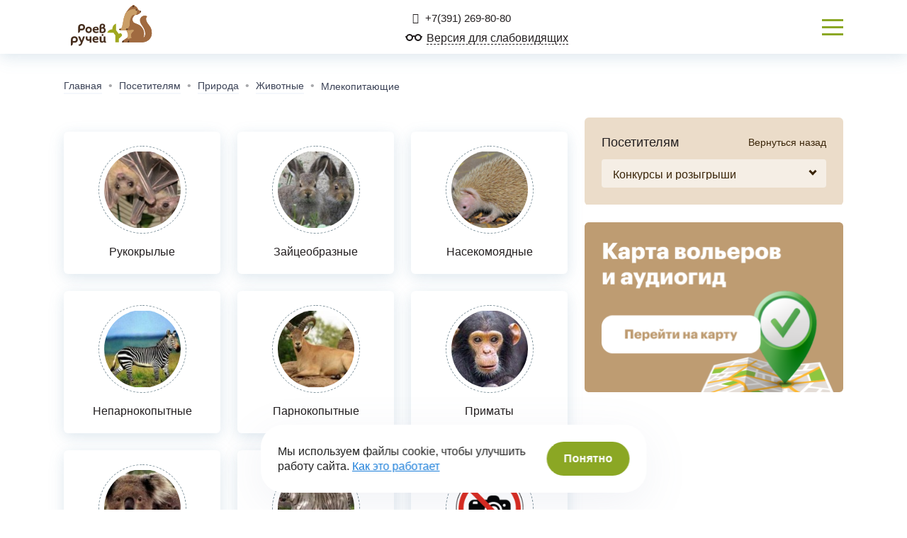

--- FILE ---
content_type: text/html; charset=UTF-8
request_url: https://www.roev.ru/posetitelyam/priroda/mlekopitayushchie/
body_size: 30025
content:
<!DOCTYPE html>
<html lang="ru">
<head>
  <meta charset="UTF-8">
  <meta http-equiv="X-UA-Compatible" content="IE=edge">
  <meta name="viewport" content="width=device-width, initial-scale=1.0">
  <meta name="msapplication-TileColor" content="#da532c">
  <meta name="theme-color" content="#ffffff">
  <meta property="og:image" content="https://roev.ru/og-image2.png">
  <meta property="og:title" content="">
  <meta property="og:description" content="">

  <title></title>
  <link rel="apple-touch-icon" sizes="180x180" href="/apple-touch-icon.png">
  <link rel="icon" type="image/png" sizes="32x32" href="/favicon-32x32.png">
  <link rel="icon" type="image/png" sizes="16x16" href="/favicon-16x16.png">
  <link rel="manifest" href="/site.webmanifest">
  <link rel="mask-icon" href="/safari-pinned-tab.svg" color="#5bbad5">
  <meta http-equiv="Content-Type" content="text/html; charset=UTF-8" />
<script data-skip-moving="true">(function(w, d, n) {var cl = "bx-core";var ht = d.documentElement;var htc = ht ? ht.className : undefined;if (htc === undefined || htc.indexOf(cl) !== -1){return;}var ua = n.userAgent;if (/(iPad;)|(iPhone;)/i.test(ua)){cl += " bx-ios";}else if (/Windows/i.test(ua)){cl += ' bx-win';}else if (/Macintosh/i.test(ua)){cl += " bx-mac";}else if (/Linux/i.test(ua) && !/Android/i.test(ua)){cl += " bx-linux";}else if (/Android/i.test(ua)){cl += " bx-android";}cl += (/(ipad|iphone|android|mobile|touch)/i.test(ua) ? " bx-touch" : " bx-no-touch");cl += w.devicePixelRatio && w.devicePixelRatio >= 2? " bx-retina": " bx-no-retina";if (/AppleWebKit/.test(ua)){cl += " bx-chrome";}else if (/Opera/.test(ua)){cl += " bx-opera";}else if (/Firefox/.test(ua)){cl += " bx-firefox";}ht.className = htc ? htc + " " + cl : cl;})(window, document, navigator);</script>


<link href="/bitrix/cache/css/s1/main/template_41b2c3cc1c3d2079531e06e1fc51fd59/template_41b2c3cc1c3d2079531e06e1fc51fd59_v1.css?1753332520343003" type="text/css"  data-template-style="true" rel="stylesheet" />







    </head>
<body>
    
    
  <header class="">
    <div class="header-nav  ">
      <div class="container">
        <div class="header-nav__wrapper">
          <a href="/" class="logo  header-nav__logo">
            <div class="logo__wrapper">
							<svg class="logo__desktop" width="134" height="70" viewBox="0 0 134 70" fill="none" xmlns="http://www.w3.org/2000/svg">
                <path d="M18.3079 59.8563H18.2459L15.6155 53.175H12.5137V53.5063L16.8873 63.2563L16.5151 64.3C15.9381 65.975 15.0634 66.575 13.4504 65.8688L13.1589 67.9126C16.4964 69.4563 18.0102 67.4938 19.3626 64.2188L23.5749 53.5063V53.175H20.6715L18.3079 59.8563Z" fill="#462E1E"/>
                <path d="M31.5409 57.325C29.99 58.3688 27.7504 57.9938 27.8187 55.5125V53.175H24.9277V55.5125C24.9277 59.7313 28.0296 61.2125 31.4788 59.9563V63.2375H34.3636V53.175H31.5409V57.325Z" fill="#462E1E"/>
                <path d="M41.2304 52.925C38.5752 52.925 36.0503 54.5688 35.9883 58.0813C35.9883 61.4813 38.3519 63.55 41.7081 63.4875C43.0503 63.4769 44.3739 63.1697 45.5854 62.5875L45.2504 60.4625C44.4901 60.7847 43.6879 60.9951 42.8682 61.0875C42.4266 61.128 41.9822 61.128 41.5406 61.0875C40.151 60.9813 38.9909 60.375 38.8916 58.8125H45.6661C46.4353 55.3875 44.8782 52.925 41.2304 52.925ZM38.9102 56.9313C39.0197 56.4034 39.3148 55.9331 39.7411 55.607C40.1674 55.2808 40.6963 55.1208 41.2304 55.1563C42.3099 55.1563 43.3645 55.6125 43.3024 56.9313H38.9102Z" fill="#462E1E"/>
                <path d="M58.4144 61.4188C57.5211 61.4813 57.4776 61.1501 57.4776 60.2063V53.175H54.5929V58.875C54.6173 59.1596 54.5821 59.4462 54.4894 59.7161C54.3968 59.9861 54.2489 60.2334 54.0553 60.442C53.8616 60.6506 53.6266 60.8159 53.3655 60.9271C53.1044 61.0383 52.8229 61.093 52.5395 61.0875C51.5221 61.0875 50.759 60.3563 50.8211 58.9376V53.175H47.8867V58.9376C47.8867 61.4376 48.7118 63.3813 51.6089 63.3813C52.8497 63.3813 54.2393 62.9438 54.7976 61.775C54.7976 63.7188 57.0372 63.5688 58.4454 63.2375L58.4144 61.4188Z" fill="#462E1E"/>
                <path d="M52.6456 52.1688C53.4919 52.1688 54.1779 51.4776 54.1779 50.625C54.1779 49.7725 53.4919 49.0813 52.6456 49.0813C51.7993 49.0813 51.1133 49.7725 51.1133 50.625C51.1133 51.4776 51.7993 52.1688 52.6456 52.1688Z" fill="#462E1E"/>
                <path d="M6.8248 52.875C6.45258 52.875 6.08035 52.875 5.71433 52.875C4.57716 52.9254 3.47949 53.3099 2.55665 53.9813C1.9721 54.474 1.49749 55.0856 1.16393 55.776C0.83037 56.4664 0.645383 57.22 0.621094 57.9875V68.1688C1.02843 68.1688 1.43179 68.0879 1.80812 67.9309C2.18446 67.7738 2.5264 67.5436 2.81443 67.2535C3.10247 66.9633 3.33095 66.6188 3.48683 66.2396C3.64271 65.8605 3.72295 65.4541 3.72295 65.0438V63.3625H6.8248C7.50634 63.3895 8.1861 63.2747 8.82164 63.0252C9.45717 62.7758 10.0348 62.397 10.5186 61.9126C11.0024 61.4281 11.3818 60.8484 11.6333 60.2097C11.8847 59.5709 12.0028 58.8868 11.9801 58.2C11.9615 55.4438 10.181 52.875 6.8248 52.875ZM6.8248 60.6875H3.6547V57.9875C3.65714 57.6748 3.72069 57.3656 3.84173 57.0777C3.96276 56.7897 4.13892 56.5286 4.36013 56.3092C4.58134 56.0898 4.84328 55.9165 5.13098 55.7991C5.41869 55.6817 5.72653 55.6225 6.03693 55.625H6.8248C8.18961 55.625 9.02091 56.775 9.02091 58.125C9.02091 59.475 8.12758 60.6875 6.8248 60.6875Z" fill="#462E1E"/>
                <path d="M18.6991 32.5876C18.3331 32.5876 17.9609 32.5876 17.5949 32.5876C16.4583 32.6358 15.3605 33.0182 14.4372 33.6876C13.8521 34.1809 13.3776 34.7936 13.045 35.4853C12.7124 36.1769 12.5293 36.9319 12.5078 37.7001V47.2001C13.3305 47.2001 14.1194 46.8709 14.7012 46.2849C15.2829 45.6988 15.6097 44.9039 15.6097 44.0751V43.0751H18.7115C19.393 43.103 20.0729 42.989 20.7088 42.7403C21.3446 42.4916 21.9227 42.1135 22.4071 41.6297C22.8914 41.1458 23.2716 40.5666 23.5238 39.9282C23.776 39.2897 23.8949 38.6057 23.873 37.9189C23.8606 35.1564 22.0801 32.5876 18.6991 32.5876ZM18.6991 40.3939H15.5538V37.6939C15.5546 37.3798 15.617 37.069 15.7372 36.7793C15.8574 36.4895 16.0332 36.2265 16.2545 36.0053C16.4758 35.7841 16.7382 35.609 17.0268 35.4902C17.3153 35.3713 17.6243 35.311 17.9361 35.3126H18.6991C20.0701 35.3126 20.8952 36.4626 20.8952 37.8126C20.8952 39.1626 20.0267 40.3939 18.6991 40.3939Z" fill="#462E1E"/>
                <path d="M29.8345 47.5C32.4649 47.5 35.1014 45.7437 35.1014 42.2187C35.1014 38.6937 32.4276 36.875 29.7787 36.9187C27.1297 36.9625 24.5117 38.75 24.5117 42.2062C24.5117 45.6625 27.1855 47.5 29.8345 47.5ZM29.8345 39.5C31.0752 39.5 32.2167 40.4187 32.2167 42.2187C32.2167 44.0187 31.0194 44.9625 29.7787 44.9375C28.5379 44.9125 27.3964 44.0187 27.3964 42.2062C27.3964 40.3937 28.6124 39.4875 29.8345 39.4875V39.5Z" fill="#462E1E"/>
                <path d="M41.5663 36.9062C38.9112 36.9062 36.3863 38.5562 36.3242 42.0687C36.3242 45.4687 38.6878 47.5375 42.044 47.475C43.384 47.462 44.705 47.1549 45.9151 46.575L45.5864 44.4437C44.8271 44.7689 44.0244 44.9795 43.2041 45.0687C42.7625 45.1092 42.3182 45.1092 41.8765 45.0687C40.5117 45 39.3516 44.375 39.2462 42.7937H46.0268C46.7899 39.375 45.2389 36.9062 41.5663 36.9062ZM39.271 40.9187C39.3799 40.3954 39.6713 39.9286 40.0924 39.603C40.5134 39.2774 41.0363 39.1144 41.5663 39.1438C42.6458 39.1438 43.7004 39.6 43.6384 40.9187H39.271Z" fill="#462E1E"/>
                <path d="M55.2815 38.7064C55.7764 38.4327 56.1893 38.0303 56.4774 37.5411C56.7654 37.052 56.918 36.494 56.9193 35.9252C56.9193 33.2127 54.9713 32.0439 52.3596 32.0439C49.7478 32.0439 47.8867 33.4814 47.8867 36.1127V46.7877C49.3465 47.2899 50.8791 47.5433 52.4216 47.5377C55.3436 47.4939 57.8561 46.3252 57.8561 42.7314C57.8313 40.8752 57.0744 39.3314 55.2815 38.7064ZM50.6846 36.0939C50.6746 35.8629 50.7129 35.6323 50.7971 35.4171C50.8813 35.2019 51.0094 35.0069 51.1732 34.8449C51.337 34.6828 51.5328 34.5572 51.7479 34.4763C51.9629 34.3954 52.1925 34.361 52.4216 34.3752C52.6418 34.3605 52.8626 34.3919 53.0701 34.4676C53.2776 34.5433 53.4672 34.6615 53.627 34.8149C53.7868 34.9682 53.9132 35.1533 53.9983 35.3584C54.0834 35.5635 54.1254 35.7842 54.1214 36.0064C54.1214 37.8252 52.0928 37.7627 50.6846 38.2627V36.0939ZM52.4464 45.1127C51.8493 45.1304 51.2536 45.0458 50.6846 44.8627V40.4189C51.2611 40.2322 51.86 40.125 52.4651 40.1002C54.1214 40.1002 55.052 41.0002 55.052 42.7314C55.052 44.4627 53.9726 45.0939 52.4464 45.1127Z" fill="#462E1E"/>
                <path d="M68.8192 41.4313C68.8192 41.0001 68.8192 40.5126 68.8626 40.1313C69.3775 33.4938 74.8616 32.0063 74.8616 32.0063V42.5688L79.4771 48.9314C79.4771 48.9314 80.6186 47.9126 81.5554 47.8688C82.0015 47.8175 82.4532 47.8785 82.8701 48.0465C83.287 48.2145 83.6559 48.4842 83.9438 48.8313C84.398 49.3213 84.6679 49.9558 84.7069 50.6251C84.7453 51.0116 84.6954 51.4017 84.561 51.7658C84.4266 52.1298 84.2112 52.4579 83.9314 52.7251C83.311 53.3501 79.4647 56.8876 79.4647 56.8876V62.7189H73.6394V51.0314C73.6394 51.0314 70.8168 47.2814 70.6307 46.9251L60.6055 46.8751C60.6055 46.8751 61.5298 41.9563 68.1057 41.4438C68.3431 41.4256 68.5813 41.4214 68.8192 41.4313Z" fill="#9FA71E"/>
                <path d="M133.716 47.6563C133.716 38.7938 129.584 35.35 127.022 31.5938C122.679 25.2688 124.385 21.9375 126.067 20.075C120.688 16.1813 110.557 22.0188 115.837 31.7438C118.281 36.2313 122.661 40.65 123.014 48.05C123.244 53.275 119.795 55.55 119.795 55.55C119.795 55.55 124.758 44.925 115.247 35.8313C110.135 31.525 104.354 32.0375 102.648 28.4188C99.6449 22.3188 106.004 17.8313 106.004 17.8313C105.303 17.5875 103.491 16.2813 101.283 18.7125C99.037 19.375 95.9413 28.9688 97.3992 31.875C96.9339 35.7938 95.9785 38.5125 94.0244 41.1125C93.9307 41.2389 93.8709 41.3875 93.8508 41.544C93.8306 41.7005 93.8508 41.8595 93.9094 42.0059C93.968 42.1522 94.063 42.2808 94.1853 42.3794C94.3076 42.478 94.453 42.5432 94.6075 42.5688C97.0401 43.08 99.5636 42.9334 101.922 42.1438C103.287 41.425 104.794 43.4875 103.287 44.5313C99.2107 47.6563 98.3235 51.275 100.414 55.4188C95.1721 57.2 92.1198 57.4 93.8755 54.1375C91.76 57.5188 85.8107 59.025 84.8925 61.925C84.8672 62.0194 84.8643 62.1185 84.8839 62.2143C84.9035 62.31 84.9452 62.3998 85.0055 62.4764C85.0659 62.553 85.1432 62.6143 85.2313 62.6553C85.3195 62.6963 85.4159 62.7159 85.5129 62.7125H118.287C127.177 62.35 133.716 56.0688 133.716 47.6563Z" fill="#A06A40"/>
                <path d="M106.637 8.18136C110.657 9.95011 110.024 16.6064 106.016 17.8189C110.247 17.8189 113.982 15.3189 115.843 12.9876C116.184 12.3626 116.246 11.5564 115.62 11.1939C109.261 9.83136 112.381 6.33136 105.576 2.54386C105.458 2.48136 105.048 1.85011 104.955 1.76261C104 0.89386 102.902 1.23136 102.071 2.01261C101.778 2.32151 101.46 2.60579 101.121 2.86261C96.6796 5.26886 91.1335 13.5439 89.6074 17.2376C93.8756 13.7501 102.306 6.87511 106.637 8.18136Z" fill="#A06A40"/>
                <path d="M100.421 55.425C98.3304 51.2812 99.2176 47.6437 103.293 44.5375C104.801 43.4937 103.293 41.4125 101.929 42.15C99.5705 42.9396 97.047 43.0862 94.6144 42.575C94.0809 42.4875 93.8204 41.4 94.1429 40.9687C96.0041 38.4125 96.947 35.725 97.4061 31.8812C96.9842 27.5062 99.1121 21.0937 101.283 18.7C102.772 17.0562 105.303 17.575 106.004 17.8187C110.024 16.6062 110.657 9.94999 106.625 8.18124C102.282 6.86874 96.184 9.46249 91.922 12.9687C90.489 15.5062 88.938 17.7875 87.809 22.3437C86.3449 28.2625 85.5632 37.6125 82.9577 41.15C82.6351 41.5875 82.8956 42.675 83.4291 42.7625C86.2691 43.2199 89.1491 43.375 92.0213 43.225C93.7273 46.7875 94.6454 48.95 94.6144 51.6312C94.6093 52.5192 94.3509 53.387 93.87 54.1312C92.1267 57.4062 95.179 57.2062 100.421 55.425Z" fill="#CA9E67"/>
                <path d="M108.193 10.3501C108.776 10.3501 109.248 9.8744 109.248 9.2876C109.248 8.70079 108.776 8.2251 108.193 8.2251C107.611 8.2251 107.139 8.70079 107.139 9.2876C107.139 9.8744 107.611 10.3501 108.193 10.3501Z" fill="#462E1E"/>
                <path d="M114.832 11C114.757 12.25 114.943 12.9812 115.638 13.2125C115.939 12.8804 116.099 12.4431 116.085 11.9938C116.041 11.1 115.322 11.3313 114.832 11Z" fill="#462E1E"/>
                <path d="M103.492 2.1438C102.201 2.41255 102.201 4.0563 102.201 4.5188V5.47505C102.826 4.89408 103.575 4.4663 104.391 4.22505C104.511 4.20358 104.618 4.13632 104.689 4.03732C104.761 3.93832 104.792 3.81524 104.776 3.6938C104.683 3.02505 104.385 1.9563 103.492 2.1438Z" fill="#462E1E"/>
                <path d="M84.5136 38.5564C85.2085 37.5439 85.4132 43.0189 84.3524 42.9314C83.2915 42.8439 80.0098 42.3064 80.0098 41.8689C80.0098 41.4314 80.1338 40.5314 81.4924 40.4626C82.9937 40.3689 84.2531 38.9376 84.5136 38.5564Z" fill="#CA9E67"/>
                <path d="M80.7415 41.094C80.3258 41.2127 80.2204 41.519 80.1211 41.8565C80.3123 41.6797 80.5356 41.5418 80.7787 41.4502C80.8656 41.419 80.8469 41.094 80.7415 41.094Z" fill="#462E1E"/>
                <path d="M81.1887 41.2502C80.7731 41.369 80.6676 41.6752 80.5684 42.0127C80.7586 41.8347 80.9821 41.6965 81.226 41.6065C81.3128 41.5752 81.2694 41.2502 81.1887 41.2502Z" fill="#462E1E"/>
                <path d="M81.6848 41.4126C81.2692 41.5313 81.1637 41.8376 81.0645 42.1751C81.2547 41.997 81.4782 41.8589 81.722 41.7688C81.8089 41.7376 81.7903 41.4126 81.6848 41.4126Z" fill="#462E1E"/>
                <path d="M95.7168 38.3501C96.4116 37.3376 96.6101 42.8126 95.5555 42.7251C94.5008 42.6376 91.2129 42.1001 91.2129 41.6626C91.2129 41.2251 91.337 40.3188 92.6956 40.2501C94.1969 40.1626 95.4562 38.7501 95.7168 38.3501Z" fill="#A06A40"/>
                <path d="M91.9465 40.8877C91.5309 41.0064 91.4254 41.3127 91.3262 41.6502C91.5174 41.4734 91.7407 41.3355 91.9838 41.2439C92.0706 41.2127 92.052 40.8877 91.9465 40.8877Z" fill="#462E1E"/>
                <path d="M92.3919 41.0439C91.9762 41.1627 91.8707 41.4689 91.7715 41.8064C91.9608 41.6271 92.1846 41.4888 92.4291 41.4002C92.5159 41.3689 92.4973 41.0439 92.3919 41.0439Z" fill="#462E1E"/>
                <path d="M92.888 41.2063C92.4723 41.325 92.3668 41.6313 92.2676 41.9688C92.4578 41.7907 92.6814 41.6526 92.9252 41.5625C93.012 41.5313 92.9934 41.2063 92.888 41.2063Z" fill="#462E1E"/>
                <path d="M86.0653 61.3314C85.6745 61.5126 85.6187 61.8314 85.5566 62.1876C85.7246 61.9756 85.9363 61.8029 86.177 61.6814C86.2328 61.6314 86.1708 61.3126 86.0653 61.3314Z" fill="#462E1E"/>
                <path d="M86.5361 61.4127C86.3809 61.4939 86.251 61.6169 86.1612 61.7681C86.0714 61.9193 86.025 62.0927 86.0274 62.269C86.1881 62.0644 86.386 61.8925 86.6106 61.7627C86.7098 61.719 86.6354 61.4002 86.5361 61.4127Z" fill="#462E1E"/>
                <path d="M87.0517 61.4938C86.6546 61.675 86.605 62 86.543 62.35C86.7002 62.1422 86.8988 61.9697 87.1261 61.8438C87.2254 61.8 87.1509 61.4813 87.0517 61.4938Z" fill="#462E1E"/>
                <path d="M94.9482 61.3314C94.5511 61.5126 94.5015 61.8314 94.4395 62.1876C94.5967 61.9798 94.7953 61.8073 95.0226 61.6814C95.1219 61.6314 95.0474 61.3126 94.9482 61.3314Z" fill="#462E1E"/>
                <path d="M95.413 61.4127C95.0222 61.6002 94.9663 61.919 94.9043 62.269C95.0761 62.0608 95.2869 61.8888 95.5247 61.7627C95.5867 61.719 95.5371 61.4002 95.413 61.4127Z" fill="#462E1E"/>
                <path d="M95.9286 61.4938C95.5378 61.675 95.482 62 95.4199 62.35C95.579 62.1415 95.7798 61.969 96.0093 61.8438C96.1023 61.8 96.0341 61.4813 95.9286 61.4938Z" fill="#462E1E"/>
                <path d="M133.716 47.6563C133.716 38.7938 129.584 35.35 127.022 31.5938C122.679 25.2688 124.385 21.9375 126.067 20.075C120.688 16.1813 110.557 22.0188 115.837 31.7438C118.281 36.2313 122.661 40.65 123.014 48.05C123.244 53.275 119.795 55.55 119.795 55.55C119.795 55.55 124.758 44.925 115.247 35.8313C110.135 31.525 104.354 32.0375 102.648 28.4188C99.6449 22.3188 106.004 17.8313 106.004 17.8313C105.303 17.5875 103.491 16.2813 101.283 18.7125C99.037 19.375 95.9413 28.9688 97.3992 31.875C96.9339 35.7938 95.9785 38.5125 94.0244 41.1125C93.9307 41.2389 93.8709 41.3875 93.8508 41.544C93.8306 41.7005 93.8508 41.8595 93.9094 42.0059C93.968 42.1522 94.063 42.2808 94.1853 42.3794C94.3076 42.478 94.453 42.5432 94.6075 42.5688C97.0401 43.08 99.5636 42.9334 101.922 42.1438C103.287 41.425 104.794 43.4875 103.287 44.5313C99.2107 47.6563 98.3235 51.275 100.414 55.4188C95.1721 57.2 92.1198 57.4 93.8755 54.1375C91.76 57.5188 85.8107 59.025 84.8925 61.925C84.8672 62.0194 84.8643 62.1185 84.8839 62.2143C84.9035 62.31 84.9452 62.3998 85.0055 62.4764C85.0659 62.553 85.1432 62.6143 85.2313 62.6553C85.3195 62.6963 85.4159 62.7159 85.5129 62.7125H118.287C127.177 62.35 133.716 56.0688 133.716 47.6563Z" fill="#A06A40"/>
                <path d="M106.637 8.18136C110.657 9.95011 110.024 16.6064 106.016 17.8189C110.247 17.8189 113.982 15.3189 115.843 12.9876C116.184 12.3626 116.246 11.5564 115.62 11.1939C109.261 9.83136 112.381 6.33136 105.576 2.54386C105.458 2.48136 105.048 1.85011 104.955 1.76261C104 0.89386 102.902 1.23136 102.071 2.01261C101.778 2.32151 101.46 2.60579 101.121 2.86261C96.6796 5.26886 91.1335 13.5439 89.6074 17.2376C93.8756 13.7501 102.306 6.87511 106.637 8.18136Z" fill="#A06A40"/>
                <path d="M100.421 55.425C98.3304 51.2812 99.2176 47.6437 103.293 44.5375C104.801 43.4937 103.293 41.4125 101.929 42.15C99.5705 42.9396 97.047 43.0862 94.6144 42.575C94.0809 42.4875 93.8204 41.4 94.1429 40.9687C96.0041 38.4125 96.947 35.725 97.4061 31.8812C96.9842 27.5062 99.1121 21.0937 101.283 18.7C102.772 17.0562 105.303 17.575 106.004 17.8187C110.024 16.6062 110.657 9.94999 106.625 8.18124C102.282 6.86874 96.184 9.46249 91.922 12.9687C90.489 15.5062 88.938 17.7875 87.809 22.3437C86.3449 28.2625 85.5632 37.6125 82.9577 41.15C82.6351 41.5875 82.8956 42.675 83.4291 42.7625C86.2691 43.2199 89.1491 43.375 92.0213 43.225C93.7273 46.7875 94.6454 48.95 94.6144 51.6312C94.6093 52.5192 94.3509 53.387 93.87 54.1312C92.1267 57.4062 95.179 57.2062 100.421 55.425Z" fill="#CA9E67"/>
                <path d="M108.193 10.3501C108.776 10.3501 109.248 9.8744 109.248 9.2876C109.248 8.70079 108.776 8.2251 108.193 8.2251C107.611 8.2251 107.139 8.70079 107.139 9.2876C107.139 9.8744 107.611 10.3501 108.193 10.3501Z" fill="#462E1E"/>
                <path d="M114.832 11C114.757 12.25 114.943 12.9812 115.638 13.2125C115.939 12.8804 116.099 12.4431 116.085 11.9938C116.041 11.1 115.322 11.3313 114.832 11Z" fill="#462E1E"/>
                <path d="M103.492 2.1438C102.201 2.41255 102.201 4.0563 102.201 4.5188V5.47505C102.826 4.89408 103.575 4.4663 104.391 4.22505C104.511 4.20358 104.618 4.13632 104.689 4.03732C104.761 3.93832 104.792 3.81524 104.776 3.6938C104.683 3.02505 104.385 1.9563 103.492 2.1438Z" fill="#462E1E"/>
                <path d="M84.5136 38.5564C85.2085 37.5439 85.4132 43.0189 84.3524 42.9314C83.2915 42.8439 80.0098 42.3064 80.0098 41.8689C80.0098 41.4314 80.1338 40.5314 81.4924 40.4626C82.9937 40.3689 84.2531 38.9376 84.5136 38.5564Z" fill="#CA9E67"/>
                <path d="M80.7415 41.094C80.3258 41.2127 80.2204 41.519 80.1211 41.8565C80.3123 41.6797 80.5356 41.5418 80.7787 41.4502C80.8656 41.419 80.8469 41.094 80.7415 41.094Z" fill="#462E1E"/>
                <path d="M81.1887 41.2502C80.7731 41.369 80.6676 41.6752 80.5684 42.0127C80.7586 41.8347 80.9821 41.6965 81.226 41.6065C81.3128 41.5752 81.2694 41.2502 81.1887 41.2502Z" fill="#462E1E"/>
                <path d="M81.6848 41.4126C81.2692 41.5313 81.1637 41.8376 81.0645 42.1751C81.2547 41.997 81.4782 41.8589 81.722 41.7688C81.8089 41.7376 81.7903 41.4126 81.6848 41.4126Z" fill="#462E1E"/>
                <path d="M82.1507 42.5937C81.0465 42.3875 79.998 42.1187 79.998 41.8562C79.998 41.3937 80.1221 40.5187 81.4807 40.45C81.7323 40.4372 81.9808 40.3888 82.219 40.3062C83.1309 40 83.0068 42.7562 82.1507 42.5937Z" fill="#462E1E"/>
                <path d="M95.7168 38.3501C96.4116 37.3376 96.6101 42.8126 95.5555 42.7251C94.5008 42.6376 91.2129 42.1001 91.2129 41.6626C91.2129 41.2251 91.337 40.3188 92.6956 40.2501C94.1969 40.1626 95.4562 38.7501 95.7168 38.3501Z" fill="#A06A40"/>
                <path d="M91.9465 40.8877C91.5309 41.0064 91.4254 41.3127 91.3262 41.6502C91.5174 41.4734 91.7407 41.3355 91.9838 41.2439C92.0706 41.2127 92.052 40.8877 91.9465 40.8877Z" fill="#462E1E"/>
                <path d="M92.3919 41.0439C91.9762 41.1627 91.8707 41.4689 91.7715 41.8064C91.9608 41.6271 92.1846 41.4888 92.4291 41.4002C92.5159 41.3689 92.4973 41.0439 92.3919 41.0439Z" fill="#462E1E"/>
                <path d="M92.888 41.2063C92.4723 41.325 92.3668 41.6313 92.2676 41.9688C92.4578 41.7907 92.6814 41.6526 92.9252 41.5625C93.012 41.5313 92.9934 41.2063 92.888 41.2063Z" fill="#462E1E"/>
                <path d="M93.3539 42.3814C92.2496 42.1814 91.2012 41.9064 91.2012 41.6501C91.2012 41.1814 91.3252 40.3064 92.6839 40.2376C92.9354 40.2248 93.1839 40.1764 93.4221 40.0939C94.3465 39.7689 94.21 42.5439 93.3539 42.3814Z" fill="#462E1E"/>
                <path d="M86.0653 61.3314C85.6745 61.5126 85.6187 61.8314 85.5566 62.1876C85.7246 61.9756 85.9363 61.8029 86.177 61.6814C86.2328 61.6314 86.1708 61.3126 86.0653 61.3314Z" fill="#462E1E"/>
                <path d="M86.5361 61.4127C86.3809 61.4939 86.251 61.6169 86.1612 61.7681C86.0714 61.9193 86.025 62.0927 86.0274 62.269C86.1881 62.0644 86.386 61.8925 86.6106 61.7627C86.7098 61.719 86.6354 61.4002 86.5361 61.4127Z" fill="#462E1E"/>
                <path d="M87.0517 61.4938C86.6546 61.675 86.605 62 86.543 62.35C86.7002 62.1422 86.8988 61.9697 87.1261 61.8438C87.2254 61.8 87.1509 61.4813 87.0517 61.4938Z" fill="#462E1E"/>
                <path d="M94.9482 61.3314C94.5511 61.5126 94.5015 61.8314 94.4395 62.1876C94.5967 61.9798 94.7953 61.8073 95.0226 61.6814C95.1219 61.6314 95.0474 61.3126 94.9482 61.3314Z" fill="#462E1E"/>
                <path d="M95.413 61.4127C95.0222 61.6002 94.9663 61.919 94.9043 62.269C95.0761 62.0608 95.2869 61.8888 95.5247 61.7627C95.5867 61.719 95.5371 61.4002 95.413 61.4127Z" fill="#462E1E"/>
                <path d="M95.9286 61.4938C95.5378 61.675 95.482 62 95.4199 62.35C95.579 62.1415 95.7798 61.969 96.0093 61.8438C96.1023 61.8 96.0341 61.4813 95.9286 61.4938Z" fill="#462E1E"/>
                <path d="M84.8984 61.9312C84.8731 62.0256 84.8701 62.1247 84.8898 62.2205C84.9094 62.3162 84.9511 62.406 85.0114 62.4826C85.0717 62.5592 85.1491 62.6205 85.2372 62.6615C85.3253 62.7025 85.4218 62.7221 85.5188 62.7187H87.2062C87.6652 62.7187 87.5412 59.1437 87.2062 59.3812C86.0771 60.1562 85.2086 60.9687 84.8984 61.9312Z" fill="#462E1E"/>
                <path d="M93.8945 61.9312C93.8692 62.0256 93.8662 62.1247 93.8859 62.2205C93.9055 62.3162 93.9471 62.406 94.0075 62.4826C94.0678 62.5592 94.1452 62.6205 94.2333 62.6615C94.3214 62.7025 94.4178 62.7221 94.5149 62.7187H96.1588C96.6179 62.7187 96.5 59.1437 96.1588 59.3812C95.0732 60.1562 94.2047 60.9687 93.8945 61.9312Z" fill="#462E1E"/>
              </svg>
              <svg class="logo__mobile" width="43" height="50" viewBox="0 0 43 50" fill="none" xmlns="http://www.w3.org/2000/svg">
                <g clip-path="url(#clip0)">
                <path d="M4.60621 38.6934H3.7818C2.94066 38.7062 2.12352 38.9713 1.43944 39.4531C0.604357 40.2263 0.091288 41.2774 0 42.4021H0V49.7553C0.614292 49.7553 1.20342 49.5151 1.63779 49.0877C2.07216 48.6602 2.31619 48.0804 2.31619 47.4759V46.2525H4.60621C5.11385 46.2762 5.62094 46.1956 6.09525 46.016C6.56955 45.8364 7.0007 45.5616 7.36129 45.2092C7.72188 44.8568 8.00402 44.4344 8.18979 43.9688C8.37556 43.5033 8.46089 43.0049 8.44035 42.5051C8.46224 42.0021 8.37835 41.5 8.19393 41.0304C8.00951 40.5607 7.72854 40.1336 7.36861 39.7758C7.00867 39.418 6.57754 39.1371 6.1022 38.9509C5.62687 38.7646 5.11757 38.6769 4.60621 38.6934ZM4.60621 44.3595H2.26385V42.4021C2.2809 41.9512 2.47674 41.5248 2.80939 41.2143C3.14205 40.9038 3.58507 40.7339 4.04352 40.7409H4.60621C4.83731 40.747 5.06468 40.7997 5.27423 40.8958C5.48378 40.9919 5.67104 41.1293 5.8244 41.2995C5.97776 41.4698 6.09396 41.6692 6.16578 41.8854C6.2376 42.1017 6.26352 42.3301 6.24194 42.5566C6.25608 42.781 6.22486 43.0059 6.15011 43.2183C6.07535 43.4307 5.95852 43.6264 5.8064 43.794C5.65428 43.9617 5.46987 44.098 5.26386 44.1951C5.05785 44.2921 4.83432 44.348 4.60621 44.3595Z" fill="#462E1E"/>
                <path d="M13.164 43.7543L11.1619 38.8994H8.8457V39.1441L12.1041 46.2268L11.7769 46.9866C11.3451 48.1971 10.7039 48.6478 9.49999 48.1198L9.29062 49.6136C11.7638 50.734 12.8892 49.3046 13.8837 46.9222L17.0243 39.1956V38.9509H14.9175L13.164 43.7543Z" fill="#462E1E"/>
                <path d="M23.0043 41.9257C21.8527 42.6854 20.1777 42.4021 20.2431 40.6379V38.8994H18.084V40.5993C18.084 43.6642 20.374 44.7459 22.9519 43.8316V46.2139H25.098V38.8994H23.0043V41.9257Z" fill="#462E1E"/>
                <path d="M30.2152 38.7192C29.7006 38.6845 29.1843 38.7567 28.6999 38.9312C28.2155 39.1057 27.7739 39.3785 27.4037 39.7319C27.0334 40.0853 26.7429 40.5114 26.5509 40.9826C26.3589 41.4537 26.2698 41.9593 26.2894 42.4666C26.2633 43.0115 26.3576 43.5556 26.5659 44.0613C26.7741 44.5669 27.0913 45.0221 27.4955 45.3955C27.8998 45.7688 28.3815 46.0514 28.9075 46.2239C29.4335 46.3963 29.9913 46.4544 30.5423 46.3942C31.5375 46.383 32.5188 46.1635 33.4212 45.7504L33.1725 44.1922C32.6074 44.414 32.0122 44.5529 31.406 44.6042C31.075 44.6299 30.7424 44.6299 30.4114 44.6042C29.3777 44.527 28.514 44.0891 28.4486 42.943H33.4866C34.0231 40.5091 32.9239 38.7192 30.2152 38.7192ZM28.4878 41.6295C28.5691 41.2457 28.7888 40.9039 29.1063 40.6671C29.4238 40.4304 29.8177 40.3148 30.2152 40.3417C31.0134 40.3417 31.7985 40.6766 31.7462 41.6295H28.4878Z" fill="#462E1E"/>
                <path d="M42.9874 44.9005C42.32 44.9005 42.2939 44.6944 42.2939 44.0119V38.8608H40.1347V43.0074C40.1511 43.2125 40.1239 43.4187 40.0548 43.6129C39.9857 43.8071 39.8762 43.9849 39.7334 44.1352C39.5906 44.2854 39.4176 44.4047 39.2253 44.4855C39.033 44.5662 38.8258 44.6067 38.6168 44.6043C37.8578 44.6043 37.3082 44.0763 37.3082 43.0332V38.8995H35.1621V43.0847C35.1621 44.9133 35.7771 46.317 37.9232 46.317C38.3883 46.3582 38.8559 46.2717 39.274 46.0671C39.6921 45.8625 40.0444 45.5478 40.2917 45.158C40.2917 46.5617 41.9536 46.4458 43.0005 46.214L42.9874 44.9005Z" fill="#462E1E"/>
                <path d="M39.8336 37.0581C39.8336 37.2797 39.7668 37.4963 39.6417 37.6805C39.5166 37.8648 39.3388 38.0084 39.1308 38.0932C38.9228 38.178 38.6938 38.2002 38.473 38.1569C38.2522 38.1137 38.0493 38.007 37.8901 37.8503C37.7309 37.6936 37.6224 37.494 37.5785 37.2767C37.5346 37.0593 37.5571 36.8341 37.6433 36.6294C37.7295 36.4246 37.8754 36.2497 38.0626 36.1266C38.2498 36.0035 38.4699 35.9377 38.6951 35.9377C38.8446 35.9377 38.9927 35.9667 39.1308 36.023C39.2689 36.0793 39.3944 36.1619 39.5001 36.2659C39.6058 36.3699 39.6897 36.4934 39.7469 36.6294C39.8041 36.7653 39.8336 36.911 39.8336 37.0581Z" fill="#462E1E"/>
                <path d="M4.60621 24.3992C4.33141 24.3992 4.0566 24.3992 3.7818 24.3992C2.93533 24.4175 2.11603 24.6968 1.43944 25.1977C0.613029 25.9611 0.100714 26.997 0 28.108H0V35.0104C0.304166 35.0104 0.605354 34.9515 0.886367 34.8369C1.16738 34.7224 1.42272 34.5545 1.63779 34.3428C1.85287 34.1312 2.02348 33.8799 2.13988 33.6034C2.25628 33.3268 2.31619 33.0304 2.31619 32.7311V32.0099H4.60621C5.11385 32.0336 5.62094 31.953 6.09525 31.7734C6.56955 31.5938 7.0007 31.319 7.36129 30.9666C7.72188 30.6142 8.00402 30.1918 8.18979 29.7262C8.37556 29.2607 8.46089 28.7623 8.44035 28.2625C8.46972 27.7553 8.39138 27.2476 8.21032 26.7718C8.02925 26.296 7.74943 25.8626 7.38871 25.4991C7.02798 25.1356 6.59425 24.8501 6.11518 24.6608C5.63611 24.4714 5.1222 24.3823 4.60621 24.3992ZM4.60621 30.0654H2.26385V28.108C2.26384 27.8786 2.30996 27.6515 2.39956 27.4397C2.48916 27.228 2.62045 27.0357 2.78589 26.8741C2.95132 26.7125 3.14761 26.5848 3.36346 26.4981C3.5793 26.4115 3.81043 26.3678 4.04352 26.3695H4.60621C4.83852 26.3754 5.0671 26.4285 5.27761 26.5254C5.48812 26.6223 5.67604 26.7609 5.8296 26.9325C5.98315 27.1042 6.09903 27.3052 6.16999 27.523C6.24094 27.7408 6.26543 27.9706 6.24194 28.1982C6.26529 28.4276 6.24094 28.6594 6.17038 28.8793C6.09982 29.0993 5.98452 29.3027 5.8315 29.4774C5.67848 29.6521 5.49094 29.7943 5.28029 29.8954C5.06964 29.9965 4.84029 30.0543 4.60621 30.0654Z" fill="#462E1E"/>
                <path d="M12.8901 35.2165C13.4121 35.2404 13.9334 35.1568 14.4206 34.9711C14.9079 34.7853 15.3504 34.5016 15.7199 34.138C16.0894 33.7744 16.3777 33.3389 16.5664 32.8594C16.7551 32.3799 16.8401 31.8669 16.8158 31.3532C16.8381 30.8401 16.7517 30.3279 16.5623 29.8493C16.3729 29.3707 16.0845 28.936 15.7154 28.5728C15.3464 28.2096 14.9047 27.9259 14.4183 27.7394C13.932 27.553 13.4116 27.4681 12.8901 27.4899C12.3686 27.4681 11.8482 27.553 11.3619 27.7394C10.8755 27.9259 10.4338 28.2096 10.0648 28.5728C9.6957 28.936 9.40732 29.3707 9.2179 29.8493C9.02847 30.3279 8.94213 30.8401 8.96435 31.3532C8.94412 31.8659 9.03182 32.3772 9.22194 32.8549C9.41207 33.3326 9.70052 33.7665 10.0692 34.1293C10.4378 34.4921 10.8787 34.7759 11.3642 34.963C11.8496 35.1501 12.3691 35.2364 12.8901 35.2165ZM12.8901 29.4087C13.1414 29.4126 13.3891 29.4681 13.6173 29.5716C13.8456 29.6751 14.0494 29.8244 14.2157 30.0098C14.3819 30.1953 14.507 30.4128 14.583 30.6486C14.6589 30.8844 14.684 31.1331 14.6567 31.379C14.6874 31.6286 14.6639 31.8817 14.5879 32.1217C14.5118 32.3617 14.3848 32.5831 14.2154 32.7712C14.046 32.9594 13.8379 33.11 13.6049 33.2132C13.3719 33.3163 13.1194 33.3697 12.8639 33.3697C12.6085 33.3697 12.3559 33.3163 12.1229 33.2132C11.89 33.11 11.6819 32.9594 11.5125 32.7712C11.343 32.5831 11.2161 32.3617 11.14 32.1217C11.0639 31.8817 11.0405 31.6286 11.0712 31.379C11.0475 31.1296 11.077 30.8782 11.1576 30.6406C11.2382 30.4031 11.3682 30.1846 11.5393 29.9993C11.7104 29.8139 11.9189 29.6656 12.1515 29.564C12.3841 29.4623 12.6356 29.4094 12.8901 29.4087Z" fill="#462E1E"/>
                <path d="M21.6315 27.5285C21.1169 27.4938 20.6007 27.566 20.1163 27.7405C19.6319 27.915 19.1903 28.1878 18.82 28.5412C18.4498 28.8946 18.1592 29.3208 17.9673 29.7919C17.7753 30.263 17.6862 30.7686 17.7058 31.2759C17.6894 31.8156 17.7908 32.3524 18.0033 32.8502C18.2158 33.348 18.5344 33.7951 18.9376 34.1613C19.3407 34.5275 19.819 34.8043 20.3402 34.973C20.8614 35.1417 21.4133 35.1984 21.9587 35.1392C22.9585 35.158 23.9503 34.9602 24.8637 34.5597L24.6151 33.0144C24.0498 33.2407 23.4552 33.388 22.8485 33.4522C22.5219 33.4778 22.1937 33.4778 21.8671 33.4522C20.8333 33.3749 19.9696 32.9371 19.8911 31.8039H24.9291C25.5049 29.3185 24.3403 27.5285 21.6315 27.5285ZM19.9042 30.4388C19.988 30.0563 20.2083 29.7161 20.5252 29.4798C20.8422 29.2435 21.2347 29.1269 21.6315 29.1511C22.4298 29.1511 23.2149 29.4859 23.1756 30.4388H19.9042Z" fill="#462E1E"/>
                <path d="M31.8111 28.8421C32.1796 28.6434 32.4869 28.351 32.7011 27.9952C32.9152 27.6395 33.0281 27.2337 33.0281 26.8203C33.0281 24.85 31.5756 24.0001 29.6389 24.0001C29.2168 23.9502 28.7889 23.9901 28.3838 24.117C27.9788 24.2439 27.6062 24.4548 27.2911 24.7356C26.976 25.0164 26.7258 25.3604 26.5575 25.7445C26.3891 26.1286 26.3064 26.5437 26.3151 26.9619V34.6885C27.4027 35.0498 28.5433 35.2325 29.6912 35.2294C31.8635 35.2294 33.7216 34.3537 33.7216 31.7395C33.7723 31.1169 33.6125 30.4952 33.267 29.9712C32.9214 29.4471 32.4096 29.0502 31.8111 28.8421ZM28.3957 26.9362C28.3916 26.7689 28.4231 26.6026 28.4883 26.448C28.5535 26.2934 28.6508 26.154 28.7741 26.0387C28.8974 25.9235 29.0439 25.8349 29.2041 25.7788C29.3643 25.7226 29.5347 25.7002 29.7043 25.7128C29.8718 25.6943 30.0414 25.7114 30.2016 25.763C30.3619 25.8145 30.509 25.8993 30.633 26.0116C30.7571 26.1239 30.8552 26.2612 30.9207 26.414C30.9862 26.5668 31.0177 26.7317 31.0129 26.8975C31.0129 28.1853 29.508 28.1853 28.4611 28.533L28.3957 26.9362ZM29.7043 33.4909C29.2609 33.504 28.8184 33.443 28.3957 33.3106V30.0783C28.8207 29.951 29.2604 29.8774 29.7043 29.8594C29.9631 29.8268 30.226 29.8524 30.4733 29.9341C30.7207 30.0158 30.946 30.1516 31.1323 30.3313C31.3187 30.511 31.4613 30.7299 31.5494 30.9715C31.6375 31.2132 31.6688 31.4714 31.641 31.7267C31.641 33.0144 30.8428 33.478 29.7043 33.4909Z" fill="#462E1E"/>
                </g>
                <path d="M27.9995 14.3411C27.9621 12.4956 27.2472 10.7358 26.0027 9.42613C24.7145 7.46015 25.2298 6.43676 25.7193 5.85774C24.1219 4.6189 21.0945 6.42329 22.679 9.42613C23.4005 10.7727 24.7145 12.1193 24.8819 14.4623C24.9144 14.9015 24.8433 15.3423 24.6748 15.7461C24.5064 16.1499 24.2457 16.5043 23.9158 16.7784C24.3341 15.7478 24.4349 14.6065 24.204 13.5132C23.9731 12.42 23.4221 11.4291 22.6275 10.6784C21.0172 9.42613 19.2523 9.50692 18.7499 8.38927C18.5241 7.80989 18.4983 7.16641 18.6769 6.56932C18.8556 5.97223 19.2276 5.45877 19.729 5.11713C19.5063 4.97417 19.2408 4.92258 18.9838 4.97232C18.7268 5.02206 18.4966 5.16961 18.3377 5.38644C17.6678 5.60189 16.7531 8.56433 17.1525 9.42613C17.092 10.46 16.7426 11.4526 16.1476 12.2808C16.1212 12.3214 16.1047 12.3682 16.0999 12.417C16.095 12.4659 16.1018 12.5152 16.1197 12.5606C16.1376 12.606 16.166 12.646 16.2023 12.6771C16.2387 12.7082 16.2819 12.7294 16.328 12.7387C17.0525 12.8931 17.8031 12.8466 18.5051 12.604C18.598 12.5607 18.7029 12.5548 18.7997 12.5875C18.8964 12.6201 18.9783 12.689 19.0294 12.7808C19.0805 12.8727 19.0974 12.9811 19.0767 13.0852C19.056 13.1892 18.9993 13.2816 18.9174 13.3446C18.6466 13.5038 18.4091 13.7179 18.2186 13.9743C18.0281 14.2308 17.8886 14.5244 17.8082 14.838C17.7278 15.1516 17.7081 15.4788 17.7504 15.8005C17.7926 16.1221 17.8959 16.4317 18.0542 16.711C16.4955 17.2497 15.5808 17.317 16.109 16.3071C15.4777 17.3574 13.7129 17.8152 13.4294 18.7174C13.4212 18.7462 13.4197 18.7766 13.425 18.8061C13.4303 18.8357 13.4422 18.8635 13.4599 18.8872C13.4775 18.9109 13.5003 18.9299 13.5264 18.9425C13.5525 18.9551 13.5811 18.9611 13.6098 18.9598H23.4005C23.9926 18.9723 24.5813 18.8627 25.1329 18.6374C25.6845 18.412 26.1883 18.0752 26.6154 17.6463C27.0425 17.2174 27.3845 16.7048 27.622 16.1376C27.8595 15.5705 27.9878 14.96 27.9995 14.3411Z" fill="#A06A40"/>
                <path d="M19.9351 2.14115C20.1935 2.29643 20.4048 2.52477 20.5447 2.79994C20.6846 3.07511 20.7474 3.38595 20.7259 3.69675C20.7044 4.00755 20.5994 4.3057 20.423 4.55694C20.2467 4.80818 20.0061 5.00232 19.7289 5.11706C20.2943 5.10288 20.8502 4.96212 21.3591 4.70428C21.868 4.44643 22.3181 4.0775 22.679 3.62237C22.7692 3.43385 22.795 3.19147 22.6017 3.07028C20.708 2.69324 21.6355 1.5756 19.613 0.404088C19.5489 0.326607 19.4887 0.245705 19.4326 0.161707C19.3713 0.106806 19.3001 0.0652834 19.2232 0.0395809C19.1463 0.0138785 19.0652 0.00451588 18.9848 0.0120441C18.9044 0.0195723 18.8262 0.0438393 18.7549 0.083417C18.6836 0.122995 18.6205 0.177083 18.5695 0.2425C18.4836 0.332566 18.3933 0.41796 18.299 0.498347C16.8149 1.65547 15.6322 3.18333 14.8594 4.942C16.1347 3.86475 18.6468 1.73719 19.9351 2.14115Z" fill="#A06A40"/>
                <path d="M18.0811 16.7513C17.9228 16.4719 17.8195 16.1624 17.7772 15.8407C17.735 15.5191 17.7546 15.1918 17.835 14.8783C17.9154 14.5647 18.055 14.271 18.2454 14.0146C18.4359 13.7581 18.6735 13.544 18.9442 13.3849C19.0261 13.3219 19.0828 13.2295 19.1035 13.1254C19.1242 13.0213 19.1073 12.913 19.0562 12.8211C19.0051 12.7292 18.9233 12.6603 18.8265 12.6277C18.7297 12.5951 18.6248 12.601 18.5319 12.6443C17.8299 12.8869 17.0793 12.9333 16.3548 12.7789C16.2002 12.7789 16.1229 12.4153 16.2131 12.2807C16.7749 11.4393 17.1006 10.4505 17.1535 9.42597C17.1049 7.98283 17.5123 6.56311 18.3129 5.38628C18.5052 5.21435 18.7377 5.09883 18.9867 5.05152C19.2356 5.00421 19.4921 5.02679 19.73 5.11697C20.0064 5.00081 20.2459 4.80553 20.421 4.55355C20.5961 4.30157 20.6997 4.0031 20.7199 3.69239C20.74 3.38168 20.676 3.07132 20.5351 2.79692C20.3942 2.52252 20.1821 2.29521 19.9232 2.14107C19.134 2.03892 18.3329 2.11858 17.5762 2.37447C16.8196 2.63036 16.1257 3.05626 15.5432 3.62229C14.9863 4.51556 14.5728 5.49806 14.3194 6.53086C13.8943 8.34872 13.6624 11.2438 12.8894 12.3345C12.7864 12.4692 12.8894 12.8058 13.0311 12.8328C13.8823 12.9794 14.7462 13.029 15.6076 12.9809C16.0682 13.7664 16.3339 14.6597 16.3806 15.5798C16.3837 15.8529 16.3074 16.1206 16.1616 16.3473C15.6076 17.3572 16.5223 17.2899 18.0811 16.7513Z" fill="#CA9E67"/>
                <path d="M20.7082 2.47772C20.7082 2.54163 20.6901 2.60412 20.6561 2.65726C20.6221 2.71041 20.5738 2.75183 20.5173 2.77629C20.4608 2.80075 20.3987 2.80715 20.3387 2.79468C20.2787 2.78221 20.2236 2.75143 20.1804 2.70624C20.1372 2.66104 20.1077 2.60345 20.0958 2.54076C20.0839 2.47807 20.09 2.41309 20.1134 2.35404C20.1368 2.29499 20.1764 2.24452 20.2273 2.20901C20.2781 2.17349 20.3379 2.15454 20.399 2.15454C20.48 2.15786 20.5568 2.19298 20.6141 2.25288C20.6714 2.31278 20.705 2.39307 20.7082 2.47772Z" fill="#462E1E"/>
                <path d="M22.3711 3.01636C22.3711 3.40686 22.3711 3.62231 22.6159 3.7031C22.7082 3.60149 22.7591 3.46623 22.7576 3.32607C22.7447 3.04329 22.5257 3.11062 22.3711 3.01636Z" fill="#462E1E"/>
                <path d="M18.9958 0.282927C18.6094 0.363721 18.6094 0.861949 18.6094 1.01007V1.34671C18.7969 1.15629 19.0208 1.00945 19.2664 0.915811C19.2846 0.914299 19.3023 0.908752 19.3183 0.899538C19.3343 0.890324 19.3483 0.877655 19.3592 0.862371C19.3702 0.847088 19.3779 0.82954 19.3819 0.810894C19.3859 0.792248 19.386 0.77293 19.3823 0.754224C19.3566 0.55224 19.2664 0.215599 18.9958 0.282927Z" fill="#462E1E"/>
                <path d="M13.2882 11.5266C13.4944 11.2169 13.5588 12.8732 13.2882 12.8732C13.0177 12.8732 12 12.6847 12 12.5365C12 12.3884 12 12.1191 12.438 12.1191C12.7836 12.0428 13.0879 11.8307 13.2882 11.5266Z" fill="#CA9E67"/>
                <path d="M12.2186 12.3213C12.0898 12.3213 12.064 12.4425 12.0254 12.5502C12.0836 12.4928 12.1544 12.4512 12.2315 12.429C12.2315 12.429 12.2573 12.3213 12.2186 12.3213Z" fill="#462E1E"/>
                <path d="M12.3612 12.3616C12.3096 12.3773 12.2637 12.4088 12.2292 12.452C12.1948 12.4951 12.1735 12.5481 12.168 12.604C12.225 12.5485 12.2903 12.503 12.3612 12.4693C12.3612 12.4693 12.387 12.3616 12.3612 12.3616Z" fill="#462E1E"/>
                <path d="M12.5018 12.4155C12.373 12.4155 12.3472 12.5502 12.3086 12.6444C12.37 12.5918 12.4398 12.5508 12.5147 12.5233C12.5147 12.5233 12.5276 12.4155 12.5018 12.4155Z" fill="#462E1E"/>
                <path d="M16.6769 11.4729C16.883 11.1497 16.9474 12.8195 16.6769 12.8195C16.4064 12.8195 15.3887 12.631 15.3887 12.4828C15.3887 12.3347 15.3887 12.0789 15.8267 12.0519C16.1683 11.9741 16.4708 11.7681 16.6769 11.4729Z" fill="#A06A40"/>
                <path d="M15.5554 12.2539C15.5087 12.2721 15.4675 12.3029 15.4358 12.3431C15.4041 12.3833 15.3832 12.4315 15.375 12.4828C15.4301 12.428 15.4961 12.3866 15.5682 12.3616C15.5682 12.3616 15.594 12.2539 15.5554 12.2539Z" fill="#462E1E"/>
                <path d="M15.6971 12.2942C15.5683 12.2942 15.5426 12.4288 15.5039 12.5366C15.5575 12.4797 15.624 12.438 15.6971 12.4154C15.6971 12.4154 15.7229 12.2942 15.6971 12.2942Z" fill="#462E1E"/>
                <path d="M15.8651 12.3481C15.7363 12.3481 15.7105 12.4828 15.6719 12.5905C15.7293 12.5356 15.7945 12.4901 15.8651 12.4559V12.3481Z" fill="#462E1E"/>
                <path d="M13.8038 18.5691C13.6879 18.5691 13.675 18.7307 13.6621 18.8384C13.7042 18.7708 13.7618 18.7153 13.8296 18.6768C13.8296 18.6768 13.8425 18.5691 13.8038 18.5691Z" fill="#462E1E"/>
                <path d="M13.9456 18.5962C13.8297 18.5962 13.8168 18.7578 13.791 18.8655C13.8403 18.7997 13.9016 18.7448 13.9714 18.7039C13.9714 18.7039 13.9714 18.5962 13.9456 18.5962Z" fill="#462E1E"/>
                <path d="M14.0999 18.623C13.984 18.623 13.9711 18.7712 13.9453 18.8924C13.9946 18.8266 14.0559 18.7717 14.1257 18.7308C14.1257 18.7308 14.1257 18.623 14.0999 18.623Z" fill="#462E1E"/>
                <path d="M16.4574 18.5691C16.41 18.5943 16.3705 18.633 16.3431 18.6806C16.3158 18.7282 16.3018 18.7829 16.3028 18.8384C16.3481 18.7737 16.405 18.7188 16.4703 18.6768C16.4703 18.6768 16.4831 18.5691 16.4574 18.5691Z" fill="#462E1E"/>
                <path d="M16.5851 18.5962C16.4691 18.5962 16.4562 18.7578 16.4434 18.8655C16.4855 18.7979 16.543 18.7424 16.6108 18.7039C16.6108 18.7039 16.6237 18.5962 16.5851 18.5962Z" fill="#462E1E"/>
                <path d="M16.7413 18.623C16.6254 18.623 16.6125 18.7712 16.5996 18.8924C16.6417 18.8248 16.6993 18.7692 16.7671 18.7308C16.7671 18.7308 16.78 18.623 16.7413 18.623Z" fill="#462E1E"/>
                <defs>
                <clipPath id="clip0">
                <rect width="43" height="26" fill="white" transform="translate(0 24)"/>
                </clipPath>
                </defs>
              </svg>
			            </div>
          </a>
          <nav class="header-nav__menu">
          
<ul>

    <li>
        <span>Купить билеты</span>
        <ul>
            <li><a href="/kupit-bilety/">Билеты в зоопарк</a></li>

            <li><a href="/attractions/">Билеты на аттракционы</a></li>

            <li><a href="/#service-block_add" id="add_service_trigger">Доп. услуги</a></li>
        </ul>
    </li>
				<li><a href="/#animal-block">Животные</a></li>
			
				<li><a href="/#events-block">События</a></li>
			
				<li><a href="/#help-block">Помочь</a></li>
			
				<li>
				<span>Посетителям</span>
				<ul>
			
				<li><a href="/posetitelyam/konkursy-i-rozygryshi/">Конкурсы и розыгрыши</a></li>
			
				<li><a href="/posetitelyam/novosti/">Новости</a></li>
			
				<li><a href="/posetitelyam/audiogid/">Аудиогид</a></li>
			
				<li><a href="/posetitelyam/priroda/zhivotnye/">Животные</a></li>
			
				<li><a href="/posetitelyam/priroda/rasteniya/">Растения</a></li>
			
				<li><a href="/wp-content/3d/3dtour_zoo.html">Виртуальный тур</a></li>
			
				<li><a href="/posetitelyam/pravila-povedeniya/">Правила поведения</a></li>
			
				<li><a href="/posetitelyam/chasy-raboty/">Часы работы</a></li>
			
				<li><a href="/posetitelyam/bezbarernaya-sreda/">Безбарьерная среда</a></li>
			
				<li><a href="/posetitelyam/karta-parka/">Карта парка</a></li>
			
				<li><a href="/posetitelyam/biblioteka/">Библиотека</a></li>
			
				<li><a href="/posetitelyam/obrazovanie/">Образование</a></li>
			
				<li><a href="/posetitelyam/antiterror/">Антитеррор</a></li>
			
					<li><a href="/posetitelyam/ostorozhno-moshenniki/">Осторожно мошенники!</a></li>
			</ul>
			
				<li>
				<span>О парке</span>
				<ul>
			
				<li><a href="/o-parke/istoriya/">История</a></li>
			
				<li><a href="/o-parke/dokumenty/">Документы</a></li>
			
				<li><a href="/o-parke/rent/">Аренда</a></li>
			
				<li><a href="/o-parke/opekuny/">Опекуны</a></li>
			
				<li><a href="/o-parke/reklamadatelyam/">Рекламодателям</a></li>
			
				<li><a href="/o-parke/struktura-parka/">Структура парка</a></li>
			
				<li><a href="/o-parke/faq/">Вопрос-ответ</a></li>
			
				<li><a href="/o-parke/otsenka-kachestva-uslug/">Оценка качества услуг</a></li>
			
				<li><a href="/o-parke/protivodeystvie-korruptsii/">Противодействие коррупции</a></li>
			
				<li><a href="/o-parke/galereya/">Галерея</a></li>
			
				<li><a href="/o-parke/vakansii/">Вакансии</a></li>
			
					<li><a href="/o-parke/kodeks/">Кодекс профессиональной этики</a></li>
			</ul>
			
				<li><a href="/#contact-block">Контакты</a></li>
			
	</ul>
          </nav>
          <div class="header-nav__contact">
            <div>
            <a href="tel:+73912698101" class="header-nav__tel"> <i class="icon-cellphone-message"></i>
+7(391) 269-80-80</a>
<a href="#" class="className"><span>Версия для слабовидящих</span></a>              </div>
            
          </div>
                      <a class="burger" href="#menu">
              <i class="burger-icon"></i>
            </a>
                  </div>
      </div>
    </div>
  </header>
  <main><div class="content">
	<div class="container">
		<div class="breadcrumbs"><ul><li><a href="/">Главная</a></li><li><a href="/posetitelyam/">Посетителям</a></li><li><a href="/posetitelyam/priroda/">Природа</a></li><li><a href="/posetitelyam/priroda/zhivotnye/">Животные</a></li><li>Млекопитающие</li></ul></div>	<div class="aside-block">
		<div class="news-block">
			<h1></h1>
			<div class="flora wrapperForPageNav">
					<a href="/posetitelyam/priroda/rukokrylye/" class="flora__item" title="Рукокрылые">
		<div class="flora__img">
			<div class="flora__img_wrapper">
				<img src="/img.php?src=/upload/iblock/8d0/8d074a0f528563a79a523256107aa06b.jpg&w=130&h=130" alt="Рукокрылые">
			</div>
		</div>
		<span class="flora__title">Рукокрылые</span>
	</a>
	<a href="/posetitelyam/priroda/zaytseobraznye/" class="flora__item" title="Зайцеобразные">
		<div class="flora__img">
			<div class="flora__img_wrapper">
				<img src="/img.php?src=/upload/iblock/44a/44ac431f4797490028426e744d8e9fb3.jpg&w=130&h=130" alt="Зайцеобразные">
			</div>
		</div>
		<span class="flora__title">Зайцеобразные</span>
	</a>
	<a href="/posetitelyam/priroda/nasekomoyadnye/" class="flora__item" title="Насекомоядные">
		<div class="flora__img">
			<div class="flora__img_wrapper">
				<img src="/img.php?src=/upload/iblock/aac/aacac53da8403316d606c3bb5a23f351.png&w=130&h=130" alt="Насекомоядные">
			</div>
		</div>
		<span class="flora__title">Насекомоядные</span>
	</a>
	<a href="/posetitelyam/priroda/neparnokopytnye/" class="flora__item" title="Непарнокопытные">
		<div class="flora__img">
			<div class="flora__img_wrapper">
				<img src="/img.php?src=/upload/iblock/f16/f167e5ec42853a182d88b382ae546070.jpg&w=130&h=130" alt="Непарнокопытные">
			</div>
		</div>
		<span class="flora__title">Непарнокопытные</span>
	</a>
	<a href="/posetitelyam/priroda/parnokopytnye/" class="flora__item" title="Парнокопытные">
		<div class="flora__img">
			<div class="flora__img_wrapper">
				<img src="/img.php?src=/upload/iblock/68a/68a18e03b9cc4bd9fbed6816fa6d3fab.jpg&w=130&h=130" alt="Парнокопытные">
			</div>
		</div>
		<span class="flora__title">Парнокопытные</span>
	</a>
	<a href="/posetitelyam/priroda/primaty/" class="flora__item" title="Приматы">
		<div class="flora__img">
			<div class="flora__img_wrapper">
				<img src="/img.php?src=/upload/iblock/627/6270415b31cd7aae0dccd7f56f450f63.jpg&w=130&h=130" alt="Приматы">
			</div>
		</div>
		<span class="flora__title">Приматы</span>
	</a>
	<a href="/posetitelyam/priroda/sumchatye/" class="flora__item" title="Сумчатые">
		<div class="flora__img">
			<div class="flora__img_wrapper">
				<img src="/img.php?src=/upload/iblock/15b/15b53367dc3ce2f907219239ca5c2a1f.jpg&w=130&h=130" alt="Сумчатые">
			</div>
		</div>
		<span class="flora__title">Сумчатые</span>
	</a>
	<a href="/posetitelyam/priroda/khishchnye/" class="flora__item" title="Хищные">
		<div class="flora__img">
			<div class="flora__img_wrapper">
				<img src="/img.php?src=/upload/iblock/6a2/6a2ec0fae9efb739cac9a6f88039383e.jpg&w=130&h=130" alt="Хищные">
			</div>
		</div>
		<span class="flora__title">Хищные</span>
	</a>
	<a href="/posetitelyam/priroda/gryzuny/" class="flora__item" title="Грызуны">
		<div class="flora__img">
			<div class="flora__img_wrapper">
				<img src="/img.php?src=/local/templates/main/img/nophoto_anim.png&w=130&h=130" alt="Грызуны">
			</div>
		</div>
		<span class="flora__title">Грызуны</span>
	</a>
			</div>
		</div>
		<aside class="aside">
			<div class="aside__wrapper">
				<div class="aside__card">
					

<div class="aside__title-block">
	<span class="h4">Посетителям</span> <a href="/posetitelyam/priroda/">Вернуться назад</a>
</div>
<form action="" class="aside__form">
	<select name="aside">
					<option  value="/posetitelyam/konkursy-i-rozygryshi/">Конкурсы и розыгрыши</option>
					<option  value="/posetitelyam/novosti/">Новости</option>
					<option  value="/posetitelyam/audiogid/">Аудиогид</option>
					<option  value="/posetitelyam/priroda/zhivotnye/">Животные</option>
					<option  value="/posetitelyam/priroda/rasteniya/">Растения</option>
					<option  value="/wp-content/3d/3dtour_zoo.html">Виртуальный тур</option>
					<option  value="/posetitelyam/pravila-povedeniya/">Правила поведения</option>
					<option  value="/posetitelyam/chasy-raboty/">Часы работы</option>
					<option  value="/posetitelyam/bezbarernaya-sreda/">Безбарьерная среда</option>
					<option  value="/posetitelyam/karta-parka/">Карта парка</option>
					<option  value="/posetitelyam/biblioteka/">Библиотека</option>
					<option  value="/posetitelyam/obrazovanie/">Образование</option>
					<option  value="/posetitelyam/antiterror/">Антитеррор</option>
					<option  value="/posetitelyam/ostorozhno-moshenniki/">Осторожно мошенники!</option>
			</select>
</form>
				</div>
			</div>
			<div class="aside__audiogid">
			<a href="/posetitelyam/audiogid/"> <img src="/local/templates/main/img/aside-item-0.png" alt=""> </a>		</div>
		 </aside>
		</div>
	</div>
</div>
 <br>
  

<div class="cookie_wrap">
    <div class="cookie_modal">
        <div class="cookie_text">Мы используем файлы cookie, чтобы улучшить работу сайта. <a href="/cookie/">Как это работает</a></div>
        <div class="cookie_button">
            Понятно
        </div>
    </div>
</div></main>
<div id="become-guardian-modal" class="modal">
    <div class="modal__body">
        <div class="modal__close">
            <svg xmlns="http://www.w3.org/2000/svg" width="24" height="24" viewBox="0 0 24 24" fill="none">
                <rect x="5.63672" y="7.05029" width="2" height="16" transform="rotate(-45 5.63672 7.05029)" fill="#3A2509"/>
                <rect x="7.05078" y="18.3638" width="2" height="16" transform="rotate(-135 7.05078 18.3638)" fill="#3A2509"/>
            </svg>
        </div>

        <div class="modal-guardian__img">
            <img src="/local/templates/main/img/qr/modal-img.png" alt="">
        </div>
        <div class="modal-guardian__text">
            Если вы выбрали, кого хотите опекать, решили стать волонтером или оформить пожертвование, то можете связаться с нами по телефону
        </div>
        <div class="modal-guardian__number">
            +7(391) 269-80-80 <br> <span>доб.502</span>
        </div>

        <a href="tel:+73912698080" class="modal-guardian__btn">Позвонить</a>
    </div>
</div>


	  <footer class="footer_custom">
    <div class="container">
      <div class="top_footer">
        <a href="/" class="logo">
          <svg width="160" height="80" viewBox="0 0 160 80" fill="none" xmlns="http://www.w3.org/2000/svg">
            <path d="M21.8594 68.924H21.7854L18.6446 61.1494H14.9409V61.5349L20.1631 72.8803L19.7187 74.0949C19.0298 76.044 17.9854 76.7421 16.0594 75.9203L15.7113 78.2985C19.6965 80.0949 21.5039 77.8112 23.1187 74.0003L28.1483 61.5349V61.1494H24.6817L21.8594 68.924Z" fill="#231F20"/>
            <path d="M37.6595 65.9785C35.8076 67.1931 33.1336 66.7567 33.215 63.8694V61.1494H29.7632V63.8694C29.7632 68.7785 33.4669 70.5021 37.5854 69.0403V72.8585H41.0299V61.1494H37.6595V65.9785Z" fill="#231F20"/>
            <path d="M49.2295 60.8584C46.0591 60.8584 43.0443 62.7711 42.9702 66.8584C42.9702 70.8148 45.7924 73.222 49.7998 73.1493C51.4025 73.1369 52.9829 72.7794 54.4295 72.102L54.0295 69.6293C53.1217 70.0041 52.1637 70.2491 51.185 70.3566C50.6577 70.4036 50.1272 70.4036 49.5998 70.3566C47.9406 70.2329 46.5554 69.5275 46.4369 67.7093H54.5258C55.4443 63.7239 53.585 60.8584 49.2295 60.8584ZM46.4591 65.5202C46.5898 64.9059 46.9421 64.3587 47.4512 63.9792C47.9602 63.5997 48.5917 63.4134 49.2295 63.4548C50.5184 63.4548 51.7776 63.9857 51.7036 65.5202H46.4591Z" fill="#231F20"/>
            <path d="M69.7481 70.7421C68.6814 70.8149 68.6296 70.4294 68.6296 69.3312V61.1494H65.1851V67.7821C65.2143 68.1133 65.1722 68.4467 65.0616 68.7608C64.951 69.0749 64.7744 69.3627 64.5432 69.6055C64.312 69.8483 64.0314 70.0406 63.7196 70.17C63.4078 70.2994 63.0717 70.363 62.7333 70.3567C61.5185 70.3567 60.6074 69.5058 60.6814 67.8549V61.1494H57.1777V67.8549C57.1777 70.764 58.1629 73.0258 61.6222 73.0258C63.1037 73.0258 64.7629 72.5167 65.4296 71.1567C65.4296 73.4185 68.1037 73.244 69.7851 72.8585L69.7481 70.7421Z" fill="#231F20"/>
            <path d="M62.8594 59.9785C63.8699 59.9785 64.689 59.1742 64.689 58.1821C64.689 57.19 63.8699 56.3857 62.8594 56.3857C61.8489 56.3857 61.0298 57.19 61.0298 58.1821C61.0298 59.1742 61.8489 59.9785 62.8594 59.9785Z" fill="#231F20"/>
            <path d="M8.14813 60.8003C7.70369 60.8003 7.25924 60.8003 6.8222 60.8003C5.46439 60.8589 4.15373 61.3064 3.05183 62.0876C2.35386 62.6609 1.78717 63.3726 1.38889 64.176C0.990605 64.9794 0.769725 65.8563 0.740723 66.7494V78.5967C1.2271 78.5967 1.70871 78.5026 2.15807 78.3199C2.60742 78.1371 3.01572 77.8693 3.35964 77.5316C3.70356 77.1939 3.97637 76.7931 4.1625 76.3519C4.34863 75.9107 4.44443 75.4378 4.44443 74.9603V73.0039H8.14813C8.96192 73.0354 9.77357 72.9018 10.5324 72.6115C11.2913 72.3212 11.981 71.8804 12.5586 71.3167C13.1363 70.753 13.5893 70.0785 13.8896 69.3352C14.1898 68.5919 14.3308 67.7958 14.3037 66.9967C14.2815 63.7894 12.1555 60.8003 8.14813 60.8003ZM8.14813 69.8912H4.36294V66.7494C4.36585 66.3855 4.44173 66.0257 4.58625 65.6907C4.73078 65.3556 4.94111 65.0517 5.20524 64.7964C5.46938 64.5411 5.78214 64.3394 6.12567 64.2028C6.4692 64.0662 6.83677 63.9974 7.20739 64.0003H8.14813C9.77776 64.0003 10.7704 65.3385 10.7704 66.9094C10.7704 68.4803 9.70368 69.8912 8.14813 69.8912Z" fill="#231F20"/>
            <path d="M22.3257 37.1929C21.8887 37.1929 21.4442 37.1929 21.0072 37.1929C19.6501 37.2489 18.3393 37.6939 17.2368 38.4729C16.5382 39.0468 15.9716 39.7598 15.5745 40.5646C15.1774 41.3695 14.9588 42.248 14.9331 43.142V54.1965C15.9154 54.1965 16.8574 53.8134 17.552 53.1314C18.2466 52.4495 18.6368 51.5246 18.6368 50.5601V49.3965H22.3405C23.1543 49.4289 23.9661 49.2963 24.7253 49.0069C25.4845 48.7175 26.1748 48.2775 26.7531 47.7145C27.3314 47.1515 27.7853 46.4775 28.0865 45.7346C28.3876 44.9916 28.5296 44.1957 28.5035 43.3965C28.4887 40.182 26.3627 37.1929 22.3257 37.1929ZM22.3257 46.2765H18.5701V43.1347C18.5711 42.7692 18.6455 42.4076 18.7891 42.0704C18.9326 41.7332 19.1425 41.4272 19.4068 41.1698C19.671 40.9124 19.9844 40.7087 20.3289 40.5704C20.6734 40.4321 21.0424 40.3619 21.4146 40.3638H22.3257C23.9627 40.3638 24.9479 41.702 24.9479 43.2729C24.9479 44.8438 23.9109 46.2765 22.3257 46.2765Z" fill="#231F20"/>
            <path d="M35.6222 54.5456C38.7629 54.5456 41.9111 52.5019 41.9111 48.4001C41.9111 44.2983 38.7185 42.1819 35.5555 42.2328C32.3925 42.2837 29.2666 44.3637 29.2666 48.3856C29.2666 52.4074 32.4592 54.5456 35.6222 54.5456ZM35.6222 45.2365C37.1036 45.2365 38.4666 46.3056 38.4666 48.4001C38.4666 50.4947 37.037 51.5928 35.5555 51.5637C34.074 51.5347 32.711 50.4946 32.711 48.3856C32.711 46.2765 34.1629 45.2219 35.6222 45.2219V45.2365Z" fill="#231F20"/>
            <path d="M49.6294 42.2183C46.459 42.2183 43.4442 44.1383 43.3701 48.2255C43.3701 52.1819 46.1923 54.5892 50.1997 54.5164C51.7997 54.5013 53.3771 54.1439 54.822 53.4692L54.4294 50.9892C53.5228 51.3675 52.5643 51.6126 51.5849 51.7164C51.0576 51.7635 50.5271 51.7635 49.9997 51.7164C48.3701 51.6364 46.9849 50.9092 46.859 49.0692H54.9553C55.8664 45.091 54.0146 42.2183 49.6294 42.2183ZM46.8886 46.8874C47.0187 46.2783 47.3666 45.7352 47.8694 45.3563C48.3722 44.9774 48.9965 44.7878 49.6294 44.8219C50.9183 44.8219 52.1775 45.3528 52.1034 46.8874H46.8886Z" fill="#231F20"/>
            <path d="M66.0074 44.3128C66.5982 43.9942 67.0913 43.526 67.4352 42.9568C67.7792 42.3876 67.9614 41.7382 67.9629 41.0764C67.9629 37.9201 65.637 36.5601 62.5185 36.5601C59.4 36.5601 57.1777 38.2328 57.1777 41.2946V53.7164C58.9207 54.3008 60.7508 54.5957 62.5925 54.5891C66.0814 54.5382 69.0814 53.1782 69.0814 48.9964C69.0518 46.8364 68.1481 45.0401 66.0074 44.3128ZM60.5185 41.2728C60.5065 41.0039 60.5523 40.7356 60.6528 40.4852C60.7533 40.2348 60.9063 40.0079 61.1019 39.8193C61.2975 39.6307 61.5312 39.4846 61.788 39.3905C62.0448 39.2963 62.3189 39.2562 62.5925 39.2728C62.8554 39.2556 63.1191 39.2922 63.3669 39.3803C63.6146 39.4684 63.841 39.606 64.0318 39.7844C64.2226 39.9628 64.3736 40.1782 64.4752 40.4169C64.5768 40.6555 64.6269 40.9123 64.6222 41.171C64.6222 43.2873 62.2 43.2146 60.5185 43.7964V41.2728ZM62.6222 51.7673C61.9092 51.7879 61.1979 51.6895 60.5185 51.4764V46.3055C61.2068 46.0882 61.922 45.9634 62.6444 45.9346C64.6222 45.9346 65.7333 46.9819 65.7333 48.9964C65.7333 51.011 64.4444 51.7455 62.6222 51.7673Z" fill="#231F20"/>
            <path d="M82.1702 47.4839C82.1702 46.9821 82.1702 46.4148 82.222 45.9711C82.8369 38.2475 89.385 36.5166 89.385 36.5166V48.8075L94.8961 56.2111C94.8961 56.2111 96.2591 55.0257 97.3776 54.9748C97.9103 54.915 98.4497 54.986 98.9474 55.1815C99.4452 55.377 99.8857 55.6908 100.229 56.0948C100.772 56.665 101.094 57.4033 101.141 58.1821C101.186 58.6317 101.127 59.0858 100.966 59.5094C100.806 59.9329 100.549 60.3148 100.215 60.6257C99.4739 61.353 94.8813 65.4693 94.8813 65.4693V72.2548H87.9257V58.6548C87.9257 58.6548 84.5554 54.2911 84.3332 53.8766L72.3628 53.8184C72.3628 53.8184 73.4665 48.0948 81.3183 47.4984C81.6018 47.4771 81.8862 47.4723 82.1702 47.4839Z" fill="#9FA71E"/>
            <path d="M159.659 54.7274C159.659 44.4147 154.726 40.4074 151.667 36.0365C146.482 28.6765 148.519 24.8001 150.526 22.6329C144.104 18.1019 132.007 24.8947 138.311 36.211C141.23 41.4329 146.459 46.5747 146.882 55.1856C147.156 61.2656 143.037 63.9128 143.037 63.9128C143.037 63.9128 148.963 51.5492 137.607 40.9674C131.504 35.9565 124.6 36.5529 122.563 32.3419C118.978 25.2438 126.57 20.0219 126.57 20.0219C125.733 19.7383 123.57 18.2183 120.933 21.0474C118.252 21.8183 114.556 32.9819 116.296 36.3638C115.741 40.9238 114.6 44.0874 112.267 47.1129C112.155 47.26 112.083 47.4329 112.059 47.615C112.035 47.797 112.059 47.9821 112.129 48.1524C112.199 48.3227 112.313 48.4724 112.459 48.5871C112.605 48.7018 112.778 48.7777 112.963 48.8074C115.868 49.4023 118.881 49.2317 121.696 48.3129C123.326 47.4765 125.126 49.8765 123.326 51.091C118.459 54.7274 117.4 58.9383 119.896 63.7601C113.637 65.8329 109.993 66.0656 112.089 62.2692C109.563 66.2038 102.459 67.9565 101.363 71.331C101.333 71.4409 101.329 71.5562 101.353 71.6676C101.376 71.7791 101.426 71.8835 101.498 71.9727C101.57 72.0618 101.662 72.1331 101.768 72.1808C101.873 72.2285 101.988 72.2513 102.104 72.2474H141.237C151.852 71.8256 159.659 64.5165 159.659 54.7274Z" fill="#A06A40"/>
            <path d="M127.326 8.79292C132.126 10.8511 131.37 18.5966 126.585 20.0075C131.637 20.0075 136.096 17.0984 138.319 14.3856C138.726 13.6584 138.8 12.7202 138.052 12.2984C130.459 10.7129 134.185 6.64019 126.059 2.23292C125.919 2.16019 125.43 1.42564 125.319 1.32383C124.178 0.312917 122.867 0.705645 121.874 1.61474C121.524 1.97418 121.145 2.30498 120.741 2.60383C115.437 5.40383 108.815 15.0329 106.993 19.3311C112.089 15.2729 122.156 7.27292 127.326 8.79292Z" fill="#A06A40"/>
            <path d="M119.904 63.7674C117.408 58.9456 118.467 54.7129 123.333 51.0983C125.133 49.8838 123.333 47.462 121.704 48.3201C118.888 49.239 115.875 49.4096 112.97 48.8147C112.333 48.7129 112.022 47.4474 112.408 46.9456C114.63 43.9711 115.756 40.8438 116.304 36.3711C115.8 31.2801 118.341 23.8183 120.933 21.0329C122.711 19.1201 125.733 19.7238 126.57 20.0074C131.37 18.5965 132.126 10.8511 127.311 8.79288C122.126 7.2656 114.845 10.2838 109.756 14.3638C108.045 17.3165 106.193 19.9711 104.845 25.2729C103.096 32.1601 102.163 43.0401 99.052 47.1565C98.6668 47.6656 98.9779 48.9311 99.6149 49.0329C103.006 49.5652 106.445 49.7456 109.874 49.5711C111.911 53.7165 113.008 56.2329 112.97 59.3529C112.964 60.3862 112.656 61.396 112.082 62.262C110 66.0729 113.645 65.8401 119.904 63.7674Z" fill="#CA9E67"/>
            <path d="M129.185 11.3165C129.881 11.3165 130.444 10.7629 130.444 10.0801C130.444 9.39729 129.881 8.84375 129.185 8.84375C128.49 8.84375 127.926 9.39729 127.926 10.0801C127.926 10.7629 128.49 11.3165 129.185 11.3165Z" fill="#231F20"/>
            <path d="M137.111 12.0728C137.022 13.5273 137.244 14.3782 138.074 14.6473C138.433 14.2609 138.625 13.752 138.607 13.2291C138.555 12.1891 137.696 12.4582 137.111 12.0728Z" fill="#231F20"/>
            <path d="M123.571 1.76748C122.03 2.0802 122.03 3.99293 122.03 4.53111V5.64384C122.776 4.9678 123.671 4.47002 124.645 4.1893C124.788 4.16431 124.915 4.08604 125.001 3.97084C125.086 3.85564 125.123 3.71242 125.104 3.57111C124.993 2.79293 124.637 1.5493 123.571 1.76748Z" fill="#231F20"/>
            <path d="M100.911 44.1386C101.741 42.9604 101.985 49.3313 100.718 49.2295C99.4517 49.1277 95.5332 48.5022 95.5332 47.9931C95.5332 47.484 95.6814 46.4368 97.3036 46.3568C99.0962 46.2477 100.6 44.5822 100.911 44.1386Z" fill="#CA9E67"/>
            <path d="M96.4072 47.0913C95.9109 47.2295 95.785 47.5859 95.6665 47.9786C95.8948 47.7729 96.1614 47.6123 96.4517 47.5059C96.5554 47.4695 96.5332 47.0913 96.4072 47.0913Z" fill="#231F20"/>
            <path d="M96.9409 47.2729C96.4446 47.4111 96.3187 47.7675 96.2002 48.1602C96.4273 47.953 96.6943 47.7923 96.9854 47.6875C97.0891 47.6511 97.0372 47.2729 96.9409 47.2729Z" fill="#231F20"/>
            <path d="M97.5332 47.4619C97.0369 47.6001 96.911 47.9565 96.7925 48.3492C97.0196 48.142 97.2865 47.9812 97.5777 47.8765C97.6814 47.8401 97.6591 47.4619 97.5332 47.4619Z" fill="#231F20"/>
            <path d="M114.289 43.8984C115.119 42.7202 115.356 49.0911 114.096 48.9893C112.837 48.8874 108.911 48.262 108.911 47.7529C108.911 47.2438 109.059 46.1893 110.682 46.1093C112.474 46.0074 113.978 44.3638 114.289 43.8984Z" fill="#A06A40"/>
            <path d="M109.785 46.8511C109.289 46.9893 109.163 47.3456 109.044 47.7383C109.273 47.5326 109.539 47.3721 109.83 47.2656C109.933 47.2293 109.911 46.8511 109.785 46.8511Z" fill="#231F20"/>
            <path d="M110.318 47.0327C109.822 47.1709 109.696 47.5273 109.578 47.92C109.804 47.7113 110.071 47.5504 110.363 47.4473C110.467 47.4109 110.444 47.0327 110.318 47.0327Z" fill="#231F20"/>
            <path d="M110.911 47.2222C110.415 47.3603 110.289 47.7167 110.17 48.1094C110.398 47.9022 110.664 47.7415 110.956 47.6367C111.059 47.6003 111.037 47.2222 110.911 47.2222Z" fill="#231F20"/>
            <path d="M102.763 70.6401C102.296 70.851 102.23 71.2219 102.156 71.6364C102.356 71.3898 102.609 71.1888 102.897 71.0474C102.963 70.9892 102.889 70.6183 102.763 70.6401Z" fill="#231F20"/>
            <path d="M103.326 70.7348C103.14 70.8292 102.985 70.9724 102.878 71.1484C102.771 71.3243 102.716 71.5261 102.718 71.7312C102.91 71.4931 103.147 71.2931 103.415 71.1421C103.533 71.0912 103.444 70.7202 103.326 70.7348Z" fill="#231F20"/>
            <path d="M103.941 70.8295C103.467 71.0404 103.408 71.4186 103.333 71.8259C103.521 71.584 103.758 71.3834 104.03 71.2368C104.148 71.1859 104.059 70.815 103.941 70.8295Z" fill="#231F20"/>
            <path d="M113.371 70.6401C112.897 70.851 112.837 71.2219 112.763 71.6364C112.951 71.3946 113.188 71.1939 113.459 71.0474C113.578 70.9892 113.489 70.6183 113.371 70.6401Z" fill="#231F20"/>
            <path d="M113.926 70.7348C113.459 70.953 113.392 71.3239 113.318 71.7312C113.524 71.489 113.775 71.2888 114.059 71.1421C114.133 71.0912 114.074 70.7202 113.926 70.7348Z" fill="#231F20"/>
            <path d="M114.541 70.8295C114.074 71.0404 114.007 71.4186 113.933 71.8259C114.123 71.5832 114.363 71.3825 114.637 71.2368C114.748 71.1859 114.666 70.815 114.541 70.8295Z" fill="#231F20"/>
            <path d="M159.659 54.7274C159.659 44.4147 154.726 40.4074 151.667 36.0365C146.482 28.6765 148.519 24.8001 150.526 22.6329C144.104 18.1019 132.007 24.8947 138.311 36.211C141.23 41.4329 146.459 46.5747 146.882 55.1856C147.156 61.2656 143.037 63.9128 143.037 63.9128C143.037 63.9128 148.963 51.5492 137.607 40.9674C131.504 35.9565 124.6 36.5529 122.563 32.3419C118.978 25.2438 126.57 20.0219 126.57 20.0219C125.733 19.7383 123.57 18.2183 120.933 21.0474C118.252 21.8183 114.556 32.9819 116.296 36.3638C115.741 40.9238 114.6 44.0874 112.267 47.1129C112.155 47.26 112.083 47.4329 112.059 47.615C112.035 47.797 112.059 47.9821 112.129 48.1524C112.199 48.3227 112.313 48.4724 112.459 48.5871C112.605 48.7018 112.778 48.7777 112.963 48.8074C115.868 49.4023 118.881 49.2317 121.696 48.3129C123.326 47.4765 125.126 49.8765 123.326 51.091C118.459 54.7274 117.4 58.9383 119.896 63.7601C113.637 65.8329 109.993 66.0656 112.089 62.2692C109.563 66.2038 102.459 67.9565 101.363 71.331C101.333 71.4409 101.329 71.5562 101.353 71.6676C101.376 71.7791 101.426 71.8835 101.498 71.9727C101.57 72.0618 101.662 72.1331 101.768 72.1808C101.873 72.2285 101.988 72.2513 102.104 72.2474H141.237C151.852 71.8256 159.659 64.5165 159.659 54.7274Z" fill="#A06A40"/>
            <path d="M127.326 8.79292C132.126 10.8511 131.37 18.5966 126.585 20.0075C131.637 20.0075 136.096 17.0984 138.319 14.3856C138.726 13.6584 138.8 12.7202 138.052 12.2984C130.459 10.7129 134.185 6.64019 126.059 2.23292C125.919 2.16019 125.43 1.42564 125.319 1.32383C124.178 0.312917 122.867 0.705645 121.874 1.61474C121.524 1.97418 121.145 2.30498 120.741 2.60383C115.437 5.40383 108.815 15.0329 106.993 19.3311C112.089 15.2729 122.156 7.27292 127.326 8.79292Z" fill="#A06A40"/>
            <path d="M119.904 63.7674C117.408 58.9456 118.467 54.7129 123.333 51.0983C125.133 49.8838 123.333 47.462 121.704 48.3201C118.888 49.239 115.875 49.4096 112.97 48.8147C112.333 48.7129 112.022 47.4474 112.408 46.9456C114.63 43.9711 115.756 40.8438 116.304 36.3711C115.8 31.2801 118.341 23.8183 120.933 21.0329C122.711 19.1201 125.733 19.7238 126.57 20.0074C131.37 18.5965 132.126 10.8511 127.311 8.79288C122.126 7.2656 114.845 10.2838 109.756 14.3638C108.045 17.3165 106.193 19.9711 104.845 25.2729C103.096 32.1601 102.163 43.0401 99.052 47.1565C98.6668 47.6656 98.9779 48.9311 99.6149 49.0329C103.006 49.5652 106.445 49.7456 109.874 49.5711C111.911 53.7165 113.008 56.2329 112.97 59.3529C112.964 60.3862 112.656 61.396 112.082 62.262C110 66.0729 113.645 65.8401 119.904 63.7674Z" fill="#CA9E67"/>
            <path d="M129.185 11.3165C129.881 11.3165 130.444 10.7629 130.444 10.0801C130.444 9.39729 129.881 8.84375 129.185 8.84375C128.49 8.84375 127.926 9.39729 127.926 10.0801C127.926 10.7629 128.49 11.3165 129.185 11.3165Z" fill="#231F20"/>
            <path d="M137.111 12.0728C137.022 13.5273 137.244 14.3782 138.074 14.6473C138.433 14.2609 138.625 13.752 138.607 13.2291C138.555 12.1891 137.696 12.4582 137.111 12.0728Z" fill="#231F20"/>
            <path d="M123.571 1.76748C122.03 2.0802 122.03 3.99293 122.03 4.53111V5.64384C122.776 4.9678 123.671 4.47002 124.645 4.1893C124.788 4.16431 124.915 4.08604 125.001 3.97084C125.086 3.85564 125.123 3.71242 125.104 3.57111C124.993 2.79293 124.637 1.5493 123.571 1.76748Z" fill="#231F20"/>
            <path d="M100.911 44.1386C101.741 42.9604 101.985 49.3313 100.718 49.2295C99.4517 49.1277 95.5332 48.5022 95.5332 47.9931C95.5332 47.484 95.6814 46.4368 97.3036 46.3568C99.0962 46.2477 100.6 44.5822 100.911 44.1386Z" fill="#CA9E67"/>
            <path d="M96.4072 47.0913C95.9109 47.2295 95.785 47.5859 95.6665 47.9786C95.8948 47.7729 96.1614 47.6123 96.4517 47.5059C96.5554 47.4695 96.5332 47.0913 96.4072 47.0913Z" fill="#231F20"/>
            <path d="M96.9409 47.2729C96.4446 47.4111 96.3187 47.7675 96.2002 48.1602C96.4273 47.953 96.6943 47.7923 96.9854 47.6875C97.0891 47.6511 97.0372 47.2729 96.9409 47.2729Z" fill="#231F20"/>
            <path d="M97.5332 47.4619C97.0369 47.6001 96.911 47.9565 96.7925 48.3492C97.0196 48.142 97.2865 47.9812 97.5777 47.8765C97.6814 47.8401 97.6591 47.4619 97.5332 47.4619Z" fill="#231F20"/>
            <path d="M98.0889 48.8365C96.7704 48.5965 95.5186 48.2837 95.5186 47.9783C95.5186 47.4401 95.6667 46.4219 97.2889 46.3419C97.5893 46.327 97.886 46.2707 98.1704 46.1746C99.2593 45.8183 99.1111 49.0255 98.0889 48.8365Z" fill="#231F20"/>
            <path d="M114.289 43.8984C115.119 42.7202 115.356 49.0911 114.096 48.9893C112.837 48.8874 108.911 48.262 108.911 47.7529C108.911 47.2438 109.059 46.1893 110.682 46.1093C112.474 46.0074 113.978 44.3638 114.289 43.8984Z" fill="#A06A40"/>
            <path d="M109.785 46.8511C109.289 46.9893 109.163 47.3456 109.044 47.7383C109.273 47.5326 109.539 47.3721 109.83 47.2656C109.933 47.2293 109.911 46.8511 109.785 46.8511Z" fill="#231F20"/>
            <path d="M110.318 47.0327C109.822 47.1709 109.696 47.5273 109.578 47.92C109.804 47.7113 110.071 47.5504 110.363 47.4473C110.467 47.4109 110.444 47.0327 110.318 47.0327Z" fill="#231F20"/>
            <path d="M110.911 47.2222C110.415 47.3603 110.289 47.7167 110.17 48.1094C110.398 47.9022 110.664 47.7415 110.956 47.6367C111.059 47.6003 111.037 47.2222 110.911 47.2222Z" fill="#231F20"/>
            <path d="M111.467 48.5891C110.148 48.3564 108.896 48.0364 108.896 47.7382C108.896 47.1928 109.045 46.1746 110.667 46.0946C110.967 46.0797 111.264 46.0234 111.548 45.9273C112.652 45.5491 112.489 48.7782 111.467 48.5891Z" fill="#231F20"/>
            <path d="M102.763 70.6401C102.296 70.851 102.23 71.2219 102.156 71.6364C102.356 71.3898 102.609 71.1888 102.897 71.0474C102.963 70.9892 102.889 70.6183 102.763 70.6401Z" fill="#231F20"/>
            <path d="M103.326 70.7348C103.14 70.8292 102.985 70.9724 102.878 71.1484C102.771 71.3243 102.716 71.5261 102.718 71.7312C102.91 71.4931 103.147 71.2931 103.415 71.1421C103.533 71.0912 103.444 70.7202 103.326 70.7348Z" fill="#231F20"/>
            <path d="M103.941 70.8295C103.467 71.0404 103.408 71.4186 103.333 71.8259C103.521 71.584 103.758 71.3834 104.03 71.2368C104.148 71.1859 104.059 70.815 103.941 70.8295Z" fill="#231F20"/>
            <path d="M113.371 70.6401C112.897 70.851 112.837 71.2219 112.763 71.6364C112.951 71.3946 113.188 71.1939 113.459 71.0474C113.578 70.9892 113.489 70.6183 113.371 70.6401Z" fill="#231F20"/>
            <path d="M113.926 70.7348C113.459 70.953 113.392 71.3239 113.318 71.7312C113.524 71.489 113.775 71.2888 114.059 71.1421C114.133 71.0912 114.074 70.7202 113.926 70.7348Z" fill="#231F20"/>
            <path d="M114.541 70.8295C114.074 71.0404 114.007 71.4186 113.933 71.8259C114.123 71.5832 114.363 71.3825 114.637 71.2368C114.748 71.1859 114.666 70.815 114.541 70.8295Z" fill="#231F20"/>
            <path d="M101.37 71.3384C101.34 71.4482 101.337 71.5635 101.36 71.675C101.383 71.7864 101.433 71.8909 101.505 71.98C101.577 72.0691 101.67 72.1404 101.775 72.1881C101.88 72.2359 101.995 72.2587 102.111 72.2547H104.126C104.674 72.2547 104.526 68.0947 104.126 68.3711C102.778 69.2729 101.741 70.2184 101.37 71.3384Z" fill="#231F20"/>
            <path d="M112.111 71.3384C112.081 71.4482 112.077 71.5635 112.101 71.675C112.124 71.7864 112.174 71.8909 112.246 71.98C112.318 72.0691 112.41 72.1404 112.516 72.1881C112.621 72.2359 112.736 72.2587 112.852 72.2547H114.815C115.363 72.2547 115.222 68.0947 114.815 68.3711C113.518 69.2729 112.481 70.2184 112.111 71.3384Z" fill="#231F20"/>
          </svg>
        </a>
        <div class="social footer__social">
            <ul>
  <li><a href="https://vk.com/roevzoo" target="_blank" alt="Мы в Вконтакте"> <i class="icon-vk"></i> </a> </li>
   <!-- <li><a href="#" alt="Мы в вконатке"> <i class="icon-telegram"></i> </a> </li>
  <li><a href="#" alt="Мы в вконатке"> <i class="icon-twitter"></i> </a> </li> -->
    <!-- <li><a href="#" alt="Мы в вконатке"> <i class="icon-whatsapp"></i> </a> </li> -->
  <li><a href="https://ok.ru/group/57625860505706" alt="Мы в одноклассниках" target="_blank"> <i class="icon-ok"></i> </a> </li>
    <li><a href="https://www.cyber-nevod.ru/" target="_blank" alt="Cyber-Nevod"> <i class="icon-cyber-nevod"></i> </a> </li>
</ul>        </div>
      </div>
      <div class="middle_footer">
        

	
			<div class="footer_menu">
			<div class="title">
				Посетителям            </div>
            <div class="list">

	
	

	
								<div class="row">
						
			<a href="/posetitelyam/konkursy-i-rozygryshi/">Конкурсы и розыгрыши</a>
			
											
	

	
							
			<a href="/posetitelyam/novosti/">Новости</a>
			
											
	

	
							
			<a href="/posetitelyam/audiogid/">Аудиогид</a>
			
											
	

	
							
			<a href="/posetitelyam/priroda/zhivotnye/">Животные</a>
			
											
	

	
							
			<a href="/posetitelyam/priroda/rasteniya/">Растения</a>
			
											
	

	
							
			<a href="/wp-content/3d/3dtour_zoo.html">Виртуальный тур</a>
			
							</div>
								
	

	
								<div class="row">
						
			<a href="/posetitelyam/pravila-povedeniya/">Правила поведения</a>
			
											
	

	
							
			<a href="/posetitelyam/chasy-raboty/">Часы работы</a>
			
											
	

	
							
			<a href="/posetitelyam/bezbarernaya-sreda/">Безбарьерная среда</a>
			
											
	

	
							
			<a href="/posetitelyam/karta-parka/">Карта парка</a>
			
											
	

	
							
			<a href="/posetitelyam/biblioteka/">Библиотека</a>
			
											
	

	
							
			<a href="/posetitelyam/obrazovanie/">Образование</a>
			
							</div>
								
	

	
								<div class="row">
						
			<a href="/posetitelyam/antiterror/">Антитеррор</a>
			
											
	

	
							
			<a href="/posetitelyam/ostorozhno-moshenniki/">Осторожно мошенники!</a>
			
											
	

			</div></div></div>	
			<div class="footer_menu">
			<div class="title">
				О парке            </div>
            <div class="list">

	
	

	
								<div class="row">
						
			<a href="/o-parke/istoriya/">История</a>
			
											
	

	
							
			<a href="/o-parke/dokumenty/">Документы</a>
			
											
	

	
							
			<a href="/o-parke/rent/">Аренда</a>
			
											
	

	
							
			<a href="/o-parke/opekuny/">Опекуны</a>
			
											
	

	
							
			<a href="/o-parke/reklamadatelyam/">Рекламодателям</a>
			
											
	

	
							
			<a href="/o-parke/struktura-parka/">Структура парка</a>
			
							</div>
								
	

	
								<div class="row">
						
			<a href="/o-parke/faq/">Вопрос-ответ</a>
			
											
	

	
							
			<a href="/o-parke/otsenka-kachestva-uslug/">Оценка качества услуг</a>
			
											
	

	
							
			<a href="/o-parke/protivodeystvie-korruptsii/">Противодействие коррупции</a>
			
											
	

	
							
			<a href="/o-parke/galereya/">Галерея</a>
			
											
	

	
							
			<a href="/o-parke/vakansii/">Вакансии</a>
			
											
	

	
							
			<a href="/o-parke/kodeks/">Кодекс профессиональной этики</a>
			
							</div>
								
	

	</div></div></div>
        
<div class="footer_menu">
	<div class="title">
		Навигация
	</div>
	<div class="list">
		<div class="row">

												<a href="/#service-block">Услуги</a>
								
												<a href="/#animal-block">Животные</a>
								
												<a href="/#events-block">События</a>
								
												<a href="/#help-block">Помочь</a>
								
												<a href="/#contact-block">Контакты</a>
								
			
		</div>
	</div>
</div>
		
		
		<div class="bottom_footer">
			<div class="copyright">
				2025 г. Красноярский парк флоры и фауны «Роев ручей»
			</div>
			<a href="https://roev.ru/politika-konfidentsialnosti/">
				Политика обработки персональных данных
			</a>
			<a href="https://www.cyber-nevod.ru/" class="cn">
				Сделано в Сyber-Nevod
				<svg xmlns="http://www.w3.org/2000/svg" width="28" height="28" viewBox="0 0 28 28" fill="none">
					<path d="M16.9507 2.15616L25.8449 10.6103L22.8925 22.4575L11.0493 25.8505L2.15852 17.3997L5.11087 5.55253L16.9507 2.15616ZM17.4844 0L16.4169 0.290831L4.56702 3.70392L3.4962 4.01146L3.21245 5.08787L0.270238 16.9384L0 18.0081L0.810713 18.777L9.70491 27.2311L10.5156 28L11.5831 27.7025L23.4296 24.2994L24.5004 23.9919L24.7707 22.9121L27.723 11.0649L28 9.9852L27.1893 9.21633L18.2985 0.765521L17.4844 0Z" fill="#81949D"/>
				</svg>
			</a>
		</div>
      </div>
      
    </div>
</footer>

  
  <div class="nav-page">
   
    <nav id="menu" class="mobile-menu">
    
<ul>

    <li>
        <span>Купить билеты</span>
        <ul>
            <li><a href="/kupit-bilety/">Билеты в зоопарк</a></li>

            <li><a href="/attractions/">Билеты на аттракционы</a></li>

            <li><a href="/#service-block_add" id="add_service_trigger">Доп. услуги</a></li>
        </ul>
    </li>
				<li><a href="/#animal-block">Животные</a></li>
			
				<li><a href="/#events-block">События</a></li>
			
				<li><a href="/#help-block">Помочь</a></li>
			
				<li>
				<span>Посетителям</span>
				<ul>
			
				<li><a href="/posetitelyam/konkursy-i-rozygryshi/">Конкурсы и розыгрыши</a></li>
			
				<li><a href="/posetitelyam/novosti/">Новости</a></li>
			
				<li><a href="/posetitelyam/audiogid/">Аудиогид</a></li>
			
				<li><a href="/posetitelyam/priroda/zhivotnye/">Животные</a></li>
			
				<li><a href="/posetitelyam/priroda/rasteniya/">Растения</a></li>
			
				<li><a href="/wp-content/3d/3dtour_zoo.html">Виртуальный тур</a></li>
			
				<li><a href="/posetitelyam/pravila-povedeniya/">Правила поведения</a></li>
			
				<li><a href="/posetitelyam/chasy-raboty/">Часы работы</a></li>
			
				<li><a href="/posetitelyam/bezbarernaya-sreda/">Безбарьерная среда</a></li>
			
				<li><a href="/posetitelyam/karta-parka/">Карта парка</a></li>
			
				<li><a href="/posetitelyam/biblioteka/">Библиотека</a></li>
			
				<li><a href="/posetitelyam/obrazovanie/">Образование</a></li>
			
				<li><a href="/posetitelyam/antiterror/">Антитеррор</a></li>
			
					<li><a href="/posetitelyam/ostorozhno-moshenniki/">Осторожно мошенники!</a></li>
			</ul>
			
				<li>
				<span>О парке</span>
				<ul>
			
				<li><a href="/o-parke/istoriya/">История</a></li>
			
				<li><a href="/o-parke/dokumenty/">Документы</a></li>
			
				<li><a href="/o-parke/rent/">Аренда</a></li>
			
				<li><a href="/o-parke/opekuny/">Опекуны</a></li>
			
				<li><a href="/o-parke/reklamadatelyam/">Рекламодателям</a></li>
			
				<li><a href="/o-parke/struktura-parka/">Структура парка</a></li>
			
				<li><a href="/o-parke/faq/">Вопрос-ответ</a></li>
			
				<li><a href="/o-parke/otsenka-kachestva-uslug/">Оценка качества услуг</a></li>
			
				<li><a href="/o-parke/protivodeystvie-korruptsii/">Противодействие коррупции</a></li>
			
				<li><a href="/o-parke/galereya/">Галерея</a></li>
			
				<li><a href="/o-parke/vakansii/">Вакансии</a></li>
			
					<li><a href="/o-parke/kodeks/">Кодекс профессиональной этики</a></li>
			</ul>
			
				<li><a href="/#contact-block">Контакты</a></li>
			
	</ul>
    </nav>
  </div>
    <!-- Yandex.Metrika counter -->
<noscript><div><img src="https://mc.yandex.ru/watch/87092411" style="position:absolute; left:-9999px;" alt="" /></div></noscript>
<!-- /Yandex.Metrika counter -->
<script>if(!window.BX)window.BX={};if(!window.BX.message)window.BX.message=function(mess){if(typeof mess==='object'){for(let i in mess) {BX.message[i]=mess[i];} return true;}};</script>
<script>(window.BX||top.BX).message({"JS_CORE_LOADING":"Загрузка...","JS_CORE_NO_DATA":"- Нет данных -","JS_CORE_WINDOW_CLOSE":"Закрыть","JS_CORE_WINDOW_EXPAND":"Развернуть","JS_CORE_WINDOW_NARROW":"Свернуть в окно","JS_CORE_WINDOW_SAVE":"Сохранить","JS_CORE_WINDOW_CANCEL":"Отменить","JS_CORE_WINDOW_CONTINUE":"Продолжить","JS_CORE_H":"ч","JS_CORE_M":"м","JS_CORE_S":"с","JSADM_AI_HIDE_EXTRA":"Скрыть лишние","JSADM_AI_ALL_NOTIF":"Показать все","JSADM_AUTH_REQ":"Требуется авторизация!","JS_CORE_WINDOW_AUTH":"Войти","JS_CORE_IMAGE_FULL":"Полный размер"});</script><script src="/bitrix/js/main/core/core.min.js?1753332474230432"></script><script>BX.Runtime.registerExtension({"name":"main.core","namespace":"BX","loaded":true});</script>
<script>BX.setJSList(["\/bitrix\/js\/main\/core\/core_ajax.js","\/bitrix\/js\/main\/core\/core_promise.js","\/bitrix\/js\/main\/polyfill\/promise\/js\/promise.js","\/bitrix\/js\/main\/loadext\/loadext.js","\/bitrix\/js\/main\/loadext\/extension.js","\/bitrix\/js\/main\/polyfill\/promise\/js\/promise.js","\/bitrix\/js\/main\/polyfill\/find\/js\/find.js","\/bitrix\/js\/main\/polyfill\/includes\/js\/includes.js","\/bitrix\/js\/main\/polyfill\/matches\/js\/matches.js","\/bitrix\/js\/ui\/polyfill\/closest\/js\/closest.js","\/bitrix\/js\/main\/polyfill\/fill\/main.polyfill.fill.js","\/bitrix\/js\/main\/polyfill\/find\/js\/find.js","\/bitrix\/js\/main\/polyfill\/matches\/js\/matches.js","\/bitrix\/js\/main\/polyfill\/core\/dist\/polyfill.bundle.js","\/bitrix\/js\/main\/core\/core.js","\/bitrix\/js\/main\/polyfill\/intersectionobserver\/js\/intersectionobserver.js","\/bitrix\/js\/main\/lazyload\/dist\/lazyload.bundle.js","\/bitrix\/js\/main\/polyfill\/core\/dist\/polyfill.bundle.js","\/bitrix\/js\/main\/parambag\/dist\/parambag.bundle.js"]);
</script>
<script>BX.Runtime.registerExtension({"name":"pull.protobuf","namespace":"BX","loaded":true});</script>
<script>BX.Runtime.registerExtension({"name":"rest.client","namespace":"window","loaded":true});</script>
<script>(window.BX||top.BX).message({"pull_server_enabled":"N","pull_config_timestamp":0,"shared_worker_allowed":"Y","pull_guest_mode":"N","pull_guest_user_id":0,"pull_worker_mtime":1745815033});(window.BX||top.BX).message({"PULL_OLD_REVISION":"Для продолжения корректной работы с сайтом необходимо перезагрузить страницу."});</script>
<script>BX.Runtime.registerExtension({"name":"pull.client","namespace":"BX","loaded":true});</script>
<script>BX.Runtime.registerExtension({"name":"pull","namespace":"window","loaded":true});</script>
<script>(window.BX||top.BX).message({"LANGUAGE_ID":"ru","FORMAT_DATE":"DD.MM.YYYY","FORMAT_DATETIME":"DD.MM.YYYY HH:MI:SS","COOKIE_PREFIX":"BITRIX_SM","SERVER_TZ_OFFSET":"10800","UTF_MODE":"Y","SITE_ID":"s1","SITE_DIR":"\/","USER_ID":"","SERVER_TIME":1762739314,"USER_TZ_OFFSET":0,"USER_TZ_AUTO":"Y","bitrix_sessid":"35674267b0831c85ba403c2d7661e9a1"});</script><script src="/bitrix/js/pull/protobuf/protobuf.min.js?170668238376433"></script>
<script src="/bitrix/js/pull/protobuf/model.min.js?170668238314190"></script>
<script src="/bitrix/js/rest/client/rest.client.min.js?17066823889240"></script>
<script src="/bitrix/js/pull/client/pull.client.min.js?175333246049849"></script>
<script>BX.setJSList(["\/local\/components\/cn\/cookie\/templates\/main\/script.js","\/local\/templates\/main\/js\/jquery.js","\/local\/templates\/main\/js\/mmenu.js","\/local\/templates\/main\/js\/swiper.js","\/local\/templates\/main\/js\/fancybox.min.js","\/local\/templates\/main\/js\/bvi.min.js","\/local\/templates\/main\/js\/script.js"]);</script>
<script>BX.setCSSList(["\/local\/templates\/main\/css\/normalize.css","\/local\/templates\/main\/css\/swiper.css","\/local\/templates\/main\/css\/mmenu.css","\/local\/templates\/main\/css\/fancybox.min.css","\/local\/templates\/main\/css\/bvi.min.css","\/local\/templates\/main\/css\/style.css","\/local\/templates\/main\/components\/bitrix\/menu\/headerMain\/style.css","\/local\/components\/cn\/cookie\/templates\/main\/style.css","\/local\/templates\/main\/template_styles.css"]);</script>
<script>
					(function () {
						"use strict";

						var counter = function ()
						{
							var cookie = (function (name) {
								var parts = ("; " + document.cookie).split("; " + name + "=");
								if (parts.length == 2) {
									try {return JSON.parse(decodeURIComponent(parts.pop().split(";").shift()));}
									catch (e) {}
								}
							})("BITRIX_CONVERSION_CONTEXT_s1");

							if (cookie && cookie.EXPIRE >= BX.message("SERVER_TIME"))
								return;

							var request = new XMLHttpRequest();
							request.open("POST", "/bitrix/tools/conversion/ajax_counter.php", true);
							request.setRequestHeader("Content-type", "application/x-www-form-urlencoded");
							request.send(
								"SITE_ID="+encodeURIComponent("s1")+
								"&sessid="+encodeURIComponent(BX.bitrix_sessid())+
								"&HTTP_REFERER="+encodeURIComponent(document.referrer)
							);
						};

						if (window.frameRequestStart === true)
							BX.addCustomEvent("onFrameDataReceived", counter);
						else
							BX.ready(counter);
					})();
				</script>



<script  src="/bitrix/cache/js/s1/main/template_f3e005393687fb57deb78637d714d155/template_f3e005393687fb57deb78637d714d155_v1.js?1753332520461730"></script>

<script>
document.addEventListener('DOMContentLoaded', function(){
	var ajaxPageNavProgress = false;
	$(window).scroll(function() {
		var data = {};
        if($(window).scrollTop() + $(window).height() >= $(document).height() - 200 && !ajaxPageNavProgress) {
			$('.ajaxPageNav').find('input').each(function () {
				data[this.name] = $(this).val();
			});
			$('.ajaxPageNav').remove();
			if(data.hasOwnProperty("PAGEN_1")){
				ajaxPageNavProgress = true;
				$.get('/ajax/prirodaNextPage.php', data, function (result){
					$('.wrapperForPageNav').append(result);
					ajaxPageNavProgress = false;
				}, 'html');
			}
		}
	});
});
</script>
<script async src="https://culturaltracking.ru/static/js/spxl.js?pixelId=14288" data-pixel-id="14288"></script>






<script type="text/javascript" >
   (function(m,e,t,r,i,k,a){m[i]=m[i]||function(){(m[i].a=m[i].a||[]).push(arguments)};
   m[i].l=1*new Date();k=e.createElement(t),a=e.getElementsByTagName(t)[0],k.async=1,k.src=r,a.parentNode.insertBefore(k,a)})
   (window, document, "script", "https://mc.yandex.ru/metrika/tag.js", "ym");

   ym(87092411, "init", {
        clickmap:true,
        trackLinks:true,
        accurateTrackBounce:true,
        webvisor:true
   });
</script>
</body>
</html>

--- FILE ---
content_type: text/css
request_url: https://www.roev.ru/bitrix/cache/css/s1/main/template_41b2c3cc1c3d2079531e06e1fc51fd59/template_41b2c3cc1c3d2079531e06e1fc51fd59_v1.css?1753332520343003
body_size: 343315
content:


/* Start:/local/templates/main/css/normalize.css?17066824306157*/
/*! normalize.css v8.0.1 | MIT License | github.com/necolas/normalize.css */

/* Document
   ========================================================================== */

/**
 * 1. Correct the line height in all browsers.
 * 2. Prevent adjustments of font size after orientation changes in iOS.
 */

 html {
  line-height: 1.15; /* 1 */
  -webkit-text-size-adjust: 100%; /* 2 */
}
p {
  margin: 0;
}

/* Sections
   ========================================================================== */

/**
 * Remove the margin in all browsers.
 */

body {
  margin: 0;
}

/**
 * Render the `main` element consistently in IE.
 */

main {
  display: block;
}

/**
 * Correct the font size and margin on `h1` elements within `section` and
 * `article` contexts in Chrome, Firefox, and Safari.
 */

h1 {
  font-size: 2em;
  margin: 0.67em 0;
}

/* Grouping content
   ========================================================================== */

/**
 * 1. Add the correct box sizing in Firefox.
 * 2. Show the overflow in Edge and IE.
 */

hr {
  box-sizing: content-box; /* 1 */
  height: 0; /* 1 */
  overflow: visible; /* 2 */
}

/**
 * 1. Correct the inheritance and scaling of font size in all browsers.
 * 2. Correct the odd `em` font sizing in all browsers.
 */

pre {
  font-family: monospace, monospace; /* 1 */
  font-size: 1em; /* 2 */
}

/* Text-level semantics
   ========================================================================== */

/**
 * Remove the gray background on active links in IE 10.
 */

a {
  background-color: transparent;
}

/**
 * 1. Remove the bottom border in Chrome 57-
 * 2. Add the correct text decoration in Chrome, Edge, IE, Opera, and Safari.
 */

abbr[title] {
  border-bottom: none; /* 1 */
  text-decoration: underline; /* 2 */
  text-decoration: underline dotted; /* 2 */
}

/**
 * Add the correct font weight in Chrome, Edge, and Safari.
 */

b,
strong {
  font-weight: bolder;
}

/**
 * 1. Correct the inheritance and scaling of font size in all browsers.
 * 2. Correct the odd `em` font sizing in all browsers.
 */

code,
kbd,
samp {
  font-family: monospace, monospace; /* 1 */
  font-size: 1em; /* 2 */
}

/**
 * Add the correct font size in all browsers.
 */

small {
  font-size: 80%;
}

/**
 * Prevent `sub` and `sup` elements from affecting the line height in
 * all browsers.
 */

sub,
sup {
  font-size: 75%;
  line-height: 0;
  position: relative;
  vertical-align: baseline;
}

sub {
  bottom: -0.25em;
}

sup {
  top: -0.5em;
}

/* Embedded content
   ========================================================================== */

/**
 * Remove the border on images inside links in IE 10.
 */

img {
  border-style: none;
}

/* Forms
   ========================================================================== */

/**
 * 1. Change the font styles in all browsers.
 * 2. Remove the margin in Firefox and Safari.
 */

button,
input,
optgroup,
select,
textarea {
  font-family: inherit; /* 1 */
  font-size: 100%; /* 1 */
  line-height: 1.15; /* 1 */
  margin: 0; /* 2 */
}

/**
 * Show the overflow in IE.
 * 1. Show the overflow in Edge.
 */

button,
input { /* 1 */
  overflow: visible;
}

/**
 * Remove the inheritance of text transform in Edge, Firefox, and IE.
 * 1. Remove the inheritance of text transform in Firefox.
 */

button,
select { /* 1 */
  text-transform: none;
}

/**
 * Correct the inability to style clickable types in iOS and Safari.
 */

button,
[type="button"],
[type="reset"],
[type="submit"] {
  -webkit-appearance: button;
}

/**
 * Remove the inner border and padding in Firefox.
 */

button::-moz-focus-inner,
[type="button"]::-moz-focus-inner,
[type="reset"]::-moz-focus-inner,
[type="submit"]::-moz-focus-inner {
  border-style: none;
  padding: 0;
}

/**
 * Restore the focus styles unset by the previous rule.
 */

button:-moz-focusring,
[type="button"]:-moz-focusring,
[type="reset"]:-moz-focusring,
[type="submit"]:-moz-focusring {
  outline: 1px dotted ButtonText;
}

/**
 * Correct the padding in Firefox.
 */

fieldset {
  padding: 0.35em 0.75em 0.625em;
}

/**
 * 1. Correct the text wrapping in Edge and IE.
 * 2. Correct the color inheritance from `fieldset` elements in IE.
 * 3. Remove the padding so developers are not caught out when they zero out
 *    `fieldset` elements in all browsers.
 */

legend {
  box-sizing: border-box; /* 1 */
  color: inherit; /* 2 */
  display: table; /* 1 */
  max-width: 100%; /* 1 */
  padding: 0; /* 3 */
  white-space: normal; /* 1 */
}

/**
 * Add the correct vertical alignment in Chrome, Firefox, and Opera.
 */

progress {
  vertical-align: baseline;
}

/**
 * Remove the default vertical scrollbar in IE 10+.
 */

textarea {
  overflow: auto;
}

/**
 * 1. Add the correct box sizing in IE 10.
 * 2. Remove the padding in IE 10.
 */

[type="checkbox"],
[type="radio"] {
  box-sizing: border-box; /* 1 */
  padding: 0; /* 2 */
}

/**
 * Correct the cursor style of increment and decrement buttons in Chrome.
 */

[type="number"]::-webkit-inner-spin-button,
[type="number"]::-webkit-outer-spin-button {
  height: auto;
}

/**
 * 1. Correct the odd appearance in Chrome and Safari.
 * 2. Correct the outline style in Safari.
 */

[type="search"] {
  -webkit-appearance: textfield; /* 1 */
  outline-offset: -2px; /* 2 */
}

/**
 * Remove the inner padding in Chrome and Safari on macOS.
 */

[type="search"]::-webkit-search-decoration {
  -webkit-appearance: none;
}

/**
 * 1. Correct the inability to style clickable types in iOS and Safari.
 * 2. Change font properties to `inherit` in Safari.
 */

::-webkit-file-upload-button {
  -webkit-appearance: button; /* 1 */
  font: inherit; /* 2 */
}

/* Interactive
   ========================================================================== */

/*
 * Add the correct display in Edge, IE 10+, and Firefox.
 */

details {
  display: block;
}

/*
 * Add the correct display in all browsers.
 */

summary {
  display: list-item;
}

/* Misc
   ========================================================================== */

/**
 * Add the correct display in IE 10+.
 */

template {
  display: none;
}

/**
 * Add the correct display in IE 10.
 */

[hidden] {
  display: none;
}
/* End */


/* Start:/local/templates/main/css/swiper.css?170668243016020*/
/**
 * Swiper 6.7.0
 * Most modern mobile touch slider and framework with hardware accelerated transitions
 * https://swiperjs.com
 *
 * Copyright 2014-2021 Vladimir Kharlampidi
 *
 * Released under the MIT License
 *
 * Released on: May 31, 2021
 */

 @font-face {
  font-family: 'swiper-icons';
  src: url('data:application/font-woff;charset=utf-8;base64, [base64]//wADZ2x5ZgAAAywAAADMAAAD2MHtryVoZWFkAAABbAAAADAAAAA2E2+eoWhoZWEAAAGcAAAAHwAAACQC9gDzaG10eAAAAigAAAAZAAAArgJkABFsb2NhAAAC0AAAAFoAAABaFQAUGG1heHAAAAG8AAAAHwAAACAAcABAbmFtZQAAA/gAAAE5AAACXvFdBwlwb3N0AAAFNAAAAGIAAACE5s74hXjaY2BkYGAAYpf5Hu/j+W2+MnAzMYDAzaX6QjD6/4//Bxj5GA8AuRwMYGkAPywL13jaY2BkYGA88P8Agx4j+/8fQDYfA1AEBWgDAIB2BOoAeNpjYGRgYNBh4GdgYgABEMnIABJzYNADCQAACWgAsQB42mNgYfzCOIGBlYGB0YcxjYGBwR1Kf2WQZGhhYGBiYGVmgAFGBiQQkOaawtDAoMBQxXjg/wEGPcYDDA4wNUA2CCgwsAAAO4EL6gAAeNpj2M0gyAACqxgGNWBkZ2D4/wMA+xkDdgAAAHjaY2BgYGaAYBkGRgYQiAHyGMF8FgYHIM3DwMHABGQrMOgyWDLEM1T9/w8UBfEMgLzE////P/5//f/V/xv+r4eaAAeMbAxwIUYmIMHEgKYAYjUcsDAwsLKxc3BycfPw8jEQA/[base64]/uznmfPFBNODM2K7MTQ45YEAZqGP81AmGGcF3iPqOop0r1SPTaTbVkfUe4HXj97wYE+yNwWYxwWu4v1ugWHgo3S1XdZEVqWM7ET0cfnLGxWfkgR42o2PvWrDMBSFj/IHLaF0zKjRgdiVMwScNRAoWUoH78Y2icB/yIY09An6AH2Bdu/UB+yxopYshQiEvnvu0dURgDt8QeC8PDw7Fpji3fEA4z/PEJ6YOB5hKh4dj3EvXhxPqH/SKUY3rJ7srZ4FZnh1PMAtPhwP6fl2PMJMPDgeQ4rY8YT6Gzao0eAEA409DuggmTnFnOcSCiEiLMgxCiTI6Cq5DZUd3Qmp10vO0LaLTd2cjN4fOumlc7lUYbSQcZFkutRG7g6JKZKy0RmdLY680CDnEJ+UMkpFFe1RN7nxdVpXrC4aTtnaurOnYercZg2YVmLN/d/gczfEimrE/fs/bOuq29Zmn8tloORaXgZgGa78yO9/cnXm2BpaGvq25Dv9S4E9+5SIc9PqupJKhYFSSl47+Qcr1mYNAAAAeNptw0cKwkAAAMDZJA8Q7OUJvkLsPfZ6zFVERPy8qHh2YER+3i/BP83vIBLLySsoKimrqKqpa2hp6+jq6RsYGhmbmJqZSy0sraxtbO3sHRydnEMU4uR6yx7JJXveP7WrDycAAAAAAAH//wACeNpjYGRgYOABYhkgZgJCZgZNBkYGLQZtIJsFLMYAAAw3ALgAeNolizEKgDAQBCchRbC2sFER0YD6qVQiBCv/H9ezGI6Z5XBAw8CBK/m5iQQVauVbXLnOrMZv2oLdKFa8Pjuru2hJzGabmOSLzNMzvutpB3N42mNgZGBg4GKQYzBhYMxJLMlj4GBgAYow/P/PAJJhLM6sSoWKfWCAAwDAjgbRAAB42mNgYGBkAIIbCZo5IPrmUn0hGA0AO8EFTQAA') format('woff');
  font-weight: 400;
  font-style: normal;
}
:root {
  --swiper-theme-color: #F58220;
}
.swiper-container {
  margin-left: auto;
  margin-right: auto;
  position: relative;
  overflow: hidden;
  list-style: none;
  padding: 0;
  /* Fix of Webkit flickering */
  z-index: 1;
}
.swiper-container-vertical > .swiper-wrapper {
  flex-direction: column;
}
.swiper-wrapper {
  position: relative;
  width: 100%;
  height: 100%;
  z-index: 1;
  display: flex;
  transition-property: transform;
  box-sizing: content-box;
}
.swiper-container-android .swiper-slide,
.swiper-wrapper {
  transform: translate3d(0px, 0, 0);
}
.swiper-container-multirow > .swiper-wrapper {
  flex-wrap: wrap;
}
.swiper-container-multirow-column > .swiper-wrapper {
  flex-wrap: wrap;
  flex-direction: column;
}
.swiper-container-free-mode > .swiper-wrapper {
  transition-timing-function: ease-out;
  margin: 0 auto;
}
.swiper-container-pointer-events {
  touch-action: pan-y;
}
.swiper-container-pointer-events.swiper-container-vertical {
  touch-action: pan-x;
}
.swiper-slide {
  flex-shrink: 0;
  width: 100%;
  height: 100%;
  position: relative;
  transition-property: transform;
}
.swiper-slide-invisible-blank {
  visibility: hidden;
}
/* Auto Height */
.swiper-container-autoheight,
.swiper-container-autoheight .swiper-slide {
  height: auto;
}
.swiper-container-autoheight .swiper-wrapper {
  align-items: flex-start;
  transition-property: transform, height;
}
/* 3D Effects */
.swiper-container-3d {
  perspective: 1200px;
}
.swiper-container-3d .swiper-wrapper,
.swiper-container-3d .swiper-slide,
.swiper-container-3d .swiper-slide-shadow-left,
.swiper-container-3d .swiper-slide-shadow-right,
.swiper-container-3d .swiper-slide-shadow-top,
.swiper-container-3d .swiper-slide-shadow-bottom,
.swiper-container-3d .swiper-cube-shadow {
  transform-style: preserve-3d;
}
.swiper-container-3d .swiper-slide-shadow-left,
.swiper-container-3d .swiper-slide-shadow-right,
.swiper-container-3d .swiper-slide-shadow-top,
.swiper-container-3d .swiper-slide-shadow-bottom {
  position: absolute;
  left: 0;
  top: 0;
  width: 100%;
  height: 100%;
  pointer-events: none;
  z-index: 10;
}
.swiper-container-3d .swiper-slide-shadow-left {
  background-image: linear-gradient(to left, rgba(0, 0, 0, 0.5), rgba(0, 0, 0, 0));
}
.swiper-container-3d .swiper-slide-shadow-right {
  background-image: linear-gradient(to right, rgba(0, 0, 0, 0.5), rgba(0, 0, 0, 0));
}
.swiper-container-3d .swiper-slide-shadow-top {
  background-image: linear-gradient(to top, rgba(0, 0, 0, 0.5), rgba(0, 0, 0, 0));
}
.swiper-container-3d .swiper-slide-shadow-bottom {
  background-image: linear-gradient(to bottom, rgba(0, 0, 0, 0.5), rgba(0, 0, 0, 0));
}
/* CSS Mode */
.swiper-container-css-mode > .swiper-wrapper {
  overflow: auto;
  scrollbar-width: none;
  /* For Firefox */
  -ms-overflow-style: none;
  /* For Internet Explorer and Edge */
}
.swiper-container-css-mode > .swiper-wrapper::-webkit-scrollbar {
  display: none;
}
.swiper-container-css-mode > .swiper-wrapper > .swiper-slide {
  scroll-snap-align: start start;
}
.swiper-container-horizontal.swiper-container-css-mode > .swiper-wrapper {
  scroll-snap-type: x mandatory;
}
.swiper-container-vertical.swiper-container-css-mode > .swiper-wrapper {
  scroll-snap-type: y mandatory;
}
:root {
  --swiper-navigation-size: 44px;
  /*
  --swiper-navigation-color: var(--swiper-theme-color);
  */
}
.swiper-button-prev,
.swiper-button-next {
  position: absolute;
  top: 50%;
  width: calc(var(--swiper-navigation-size) / 44 * 27);
  height: var(--swiper-navigation-size);
  margin-top: calc(0px - (var(--swiper-navigation-size) / 2));
  z-index: 10;
  cursor: pointer;
  display: flex;
  align-items: center;
  justify-content: center;
  color: var(--swiper-navigation-color, var(--swiper-theme-color));
}
.swiper-button-prev.swiper-button-disabled,
.swiper-button-next.swiper-button-disabled {
  opacity: 0.35;
  cursor: auto;
  pointer-events: none;
}
.swiper-button-prev:after,
.swiper-button-next:after {
  font-family: swiper-icons;
  font-size: var(--swiper-navigation-size);
  text-transform: none !important;
  letter-spacing: 0;
  text-transform: none;
  font-variant: initial;
  line-height: 1;
}
.swiper-button-prev,
.swiper-container-rtl .swiper-button-next {
  left: 10px;
  right: auto;
}
.swiper-button-prev:after,
.swiper-container-rtl .swiper-button-next:after {
  content: 'prev';
}
.swiper-button-next,
.swiper-container-rtl .swiper-button-prev {
  right: 10px;
  left: auto;
}
.swiper-button-next:after,
.swiper-container-rtl .swiper-button-prev:after {
  content: 'next';
}
.swiper-button-prev.swiper-button-white,
.swiper-button-next.swiper-button-white {
  --swiper-navigation-color: #ffffff;
}
.swiper-button-prev.swiper-button-black,
.swiper-button-next.swiper-button-black {
  --swiper-navigation-color: #000000;
}
.swiper-button-lock {
  display: none;
}
:root {
  /*
  --swiper-pagination-color: var(--swiper-theme-color);
  */
}
.swiper-pagination {
  position: absolute;
  text-align: center;
  transition: 300ms opacity;
  transform: translate3d(0, 0, 0);
  z-index: 10;
}
.swiper-pagination.swiper-pagination-hidden {
  opacity: 0;
}
/* Common Styles */
.swiper-pagination-fraction,
.swiper-pagination-custom,
.swiper-container-horizontal > .swiper-pagination-bullets {
  bottom: 10px;
  left: 0;
  width: 100%;
}
/* Bullets */
.swiper-pagination-bullets-dynamic {
  overflow: hidden;
  font-size: 0;
}
.swiper-pagination-bullets-dynamic .swiper-pagination-bullet {
  transform: scale(0.33);
  position: relative;
}
.swiper-pagination-bullets-dynamic .swiper-pagination-bullet-active {
  transform: scale(1);
}
.swiper-pagination-bullets-dynamic .swiper-pagination-bullet-active-main {
  transform: scale(1);
}
.swiper-pagination-bullets-dynamic .swiper-pagination-bullet-active-prev {
  transform: scale(0.66);
}
.swiper-pagination-bullets-dynamic .swiper-pagination-bullet-active-prev-prev {
  transform: scale(0.33);
}
.swiper-pagination-bullets-dynamic .swiper-pagination-bullet-active-next {
  transform: scale(0.66);
}
.swiper-pagination-bullets-dynamic .swiper-pagination-bullet-active-next-next {
  transform: scale(0.33);
}
.swiper-pagination-bullet {
  width: 8px;
  height: 8px;
  display: inline-block;
  border-radius: 50%;
  background: #000;
  opacity: 0.2;
}
button.swiper-pagination-bullet {
  border: none;
  margin: 0;
  padding: 0;
  box-shadow: none;
  -webkit-appearance: none;
          appearance: none;
}
.swiper-pagination-clickable .swiper-pagination-bullet {
  cursor: pointer;
}
.swiper-pagination-bullet-active {
  opacity: 1;
  background: var(--swiper-pagination-color, var(--swiper-theme-color));
}
.swiper-container-vertical > .swiper-pagination-bullets {
  right: 10px;
  top: 50%;
  transform: translate3d(0px, -50%, 0);
}
.swiper-container-vertical > .swiper-pagination-bullets .swiper-pagination-bullet {
  margin: 6px 0;
  display: block;
}
.swiper-container-vertical > .swiper-pagination-bullets.swiper-pagination-bullets-dynamic {
  top: 50%;
  transform: translateY(-50%);
  width: 8px;
}
.swiper-container-vertical > .swiper-pagination-bullets.swiper-pagination-bullets-dynamic .swiper-pagination-bullet {
  display: inline-block;
  transition: 200ms transform, 200ms top;
}
.swiper-container-horizontal > .swiper-pagination-bullets .swiper-pagination-bullet {
  margin: 0 4px;
}
.swiper-container-horizontal > .swiper-pagination-bullets.swiper-pagination-bullets-dynamic {
  left: 50%;
  transform: translateX(-50%);
  white-space: nowrap;
}
.swiper-container-horizontal > .swiper-pagination-bullets.swiper-pagination-bullets-dynamic .swiper-pagination-bullet {
  transition: 200ms transform, 200ms left;
}
.swiper-container-horizontal.swiper-container-rtl > .swiper-pagination-bullets-dynamic .swiper-pagination-bullet {
  transition: 200ms transform, 200ms right;
}
/* Progress */
.swiper-pagination-progressbar {
  background: rgba(0, 0, 0, 0.25);
  position: absolute;
}
.swiper-pagination-progressbar .swiper-pagination-progressbar-fill {
  background: var(--swiper-pagination-color, var(--swiper-theme-color));
  position: absolute;
  left: 0;
  top: 0;
  width: 100%;
  height: 100%;
  transform: scale(0);
  transform-origin: left top;
}
.swiper-container-rtl .swiper-pagination-progressbar .swiper-pagination-progressbar-fill {
  transform-origin: right top;
}
.swiper-container-horizontal > .swiper-pagination-progressbar,
.swiper-container-vertical > .swiper-pagination-progressbar.swiper-pagination-progressbar-opposite {
  width: 100%;
  height: 4px;
  left: 0;
  top: 0;
}
.swiper-container-vertical > .swiper-pagination-progressbar,
.swiper-container-horizontal > .swiper-pagination-progressbar.swiper-pagination-progressbar-opposite {
  width: 4px;
  height: 100%;
  left: 0;
  top: 0;
}
.swiper-pagination-white {
  --swiper-pagination-color: #ffffff;
}
.swiper-pagination-black {
  --swiper-pagination-color: #000000;
}
.swiper-pagination-lock {
  display: none;
}
/* Scrollbar */
.swiper-scrollbar {
  border-radius: 10px;
  position: relative;
  -ms-touch-action: none;
  background: rgba(0, 0, 0, 0.1);
}
.swiper-container-horizontal > .swiper-scrollbar {
  position: absolute;
  left: 1%;
  bottom: 3px;
  z-index: 50;
  height: 5px;
  width: 98%;
}
.swiper-container-vertical > .swiper-scrollbar {
  position: absolute;
  right: 3px;
  top: 1%;
  z-index: 50;
  width: 5px;
  height: 98%;
}
.swiper-scrollbar-drag {
  height: 100%;
  width: 100%;
  position: relative;
  background: rgba(0, 0, 0, 0.5);
  border-radius: 10px;
  left: 0;
  top: 0;
}
.swiper-scrollbar-cursor-drag {
  cursor: move;
}
.swiper-scrollbar-lock {
  display: none;
}
.swiper-zoom-container {
  width: 100%;
  height: 100%;
  display: flex;
  justify-content: center;
  align-items: center;
  text-align: center;
}
.swiper-zoom-container > img,
.swiper-zoom-container > svg,
.swiper-zoom-container > canvas {
  max-width: 100%;
  max-height: 100%;
  object-fit: contain;
}
.swiper-slide-zoomed {
  cursor: move;
}
/* Preloader */
:root {
  /*
  --swiper-preloader-color: var(--swiper-theme-color);
  */
}
.swiper-lazy-preloader {
  width: 42px;
  height: 42px;
  position: absolute;
  left: 50%;
  top: 50%;
  margin-left: -21px;
  margin-top: -21px;
  z-index: 10;
  transform-origin: 50%;
  animation: swiper-preloader-spin 1s infinite linear;
  box-sizing: border-box;
  border: 4px solid var(--swiper-preloader-color, var(--swiper-theme-color));
  border-radius: 50%;
  border-top-color: transparent;
}
.swiper-lazy-preloader-white {
  --swiper-preloader-color: #fff;
}
.swiper-lazy-preloader-black {
  --swiper-preloader-color: #000;
}
@keyframes swiper-preloader-spin {
  100% {
    transform: rotate(360deg);
  }
}
/* a11y */
.swiper-container .swiper-notification {
  position: absolute;
  left: 0;
  top: 0;
  pointer-events: none;
  opacity: 0;
  z-index: -1000;
}
.swiper-container-fade.swiper-container-free-mode .swiper-slide {
  transition-timing-function: ease-out;
}
.swiper-container-fade .swiper-slide {
  pointer-events: none;
  transition-property: opacity;
}
.swiper-container-fade .swiper-slide .swiper-slide {
  pointer-events: none;
}
.swiper-container-fade .swiper-slide-active,
.swiper-container-fade .swiper-slide-active .swiper-slide-active {
  pointer-events: auto;
}
.swiper-container-cube {
  overflow: visible;
}
.swiper-container-cube .swiper-slide {
  pointer-events: none;
  -webkit-backface-visibility: hidden;
          backface-visibility: hidden;
  z-index: 1;
  visibility: hidden;
  transform-origin: 0 0;
  width: 100%;
  height: 100%;
}
.swiper-container-cube .swiper-slide .swiper-slide {
  pointer-events: none;
}
.swiper-container-cube.swiper-container-rtl .swiper-slide {
  transform-origin: 100% 0;
}
.swiper-container-cube .swiper-slide-active,
.swiper-container-cube .swiper-slide-active .swiper-slide-active {
  pointer-events: auto;
}
.swiper-container-cube .swiper-slide-active,
.swiper-container-cube .swiper-slide-next,
.swiper-container-cube .swiper-slide-prev,
.swiper-container-cube .swiper-slide-next + .swiper-slide {
  pointer-events: auto;
  visibility: visible;
}
.swiper-container-cube .swiper-slide-shadow-top,
.swiper-container-cube .swiper-slide-shadow-bottom,
.swiper-container-cube .swiper-slide-shadow-left,
.swiper-container-cube .swiper-slide-shadow-right {
  z-index: 0;
  -webkit-backface-visibility: hidden;
          backface-visibility: hidden;
}
.swiper-container-cube .swiper-cube-shadow {
  position: absolute;
  left: 0;
  bottom: 0px;
  width: 100%;
  height: 100%;
  opacity: 0.6;
  z-index: 0;
}
.swiper-container-cube .swiper-cube-shadow:before {
  content: '';
  background: #000;
  position: absolute;
  left: 0;
  top: 0;
  bottom: 0;
  right: 0;
  filter: blur(50px);
}
.swiper-container-flip {
  overflow: visible;
}
.swiper-container-flip .swiper-slide {
  pointer-events: none;
  -webkit-backface-visibility: hidden;
          backface-visibility: hidden;
  z-index: 1;
}
.swiper-container-flip .swiper-slide .swiper-slide {
  pointer-events: none;
}
.swiper-container-flip .swiper-slide-active,
.swiper-container-flip .swiper-slide-active .swiper-slide-active {
  pointer-events: auto;
}
.swiper-container-flip .swiper-slide-shadow-top,
.swiper-container-flip .swiper-slide-shadow-bottom,
.swiper-container-flip .swiper-slide-shadow-left,
.swiper-container-flip .swiper-slide-shadow-right {
  z-index: 0;
  -webkit-backface-visibility: hidden;
          backface-visibility: hidden;
}
/* End */


/* Start:/local/templates/main/css/mmenu.css?170668243047572*/
/*!
 * mmenu.js
 * mmenujs.com
 *
 * Copyright (c) Fred Heusschen
 * frebsite.nl
 *
 * License: CC-BY-NC-4.0
 * http://creativecommons.org/licenses/by-nc/4.0/
 */:root{--mm-line-height:20px;--mm-listitem-size:44px;--mm-navbar-size:44px;--mm-offset-top:0;--mm-offset-right:0;--mm-offset-bottom:0;--mm-offset-left:0;--mm-color-border:rgba(0, 0, 0, 0.1);--mm-color-button:rgba(0, 0, 0, 0.3);--mm-color-text:rgba(0, 0, 0, 0.75);--mm-color-text-dimmed:rgba(0, 0, 0, 0.3);--mm-color-background:#f3f3f3;--mm-color-background-highlight:rgba(0, 0, 0, 0.05);--mm-color-background-emphasis:rgba(255, 255, 255, 0.4);--mm-shadow:0 0 10px rgba(0, 0, 0, 0.3)}.mm-hidden{display:none!important}.mm-wrapper{overflow-x:hidden;position:relative}.mm-menu{top:0;right:0;bottom:0;left:0;background:#f3f3f3;border-color:rgba(0,0,0,.1);color:rgba(0,0,0,.75);line-height:20px;display:-webkit-box;display:-ms-flexbox;display:flex;-webkit-box-orient:vertical;-webkit-box-direction:normal;-ms-flex-direction:column;flex-direction:column;padding:0;margin:0;-webkit-box-sizing:border-box;box-sizing:border-box;position:absolute;top:var(--mm-offset-top);right:var(--mm-offset-right);bottom:var(--mm-offset-bottom);left:var(--mm-offset-left);z-index:0;-ms-scroll-chaining:chained;overscroll-behavior:auto;background:var(--mm-color-background);border-color:var(--mm-color-border);color:var(--mm-color-text);line-height:var(--mm-line-height);-webkit-tap-highlight-color:var(--mm-color-background-emphasis);-webkit-font-smoothing:antialiased;-moz-osx-font-smoothing:grayscale}.mm-menu a,.mm-menu a:active,.mm-menu a:hover,.mm-menu a:link,.mm-menu a:visited{text-decoration:none;color:inherit}[dir=rtl] .mm-menu{direction:rtl}.mm-panel{background:#f3f3f3;border-color:rgba(0,0,0,.1);color:rgba(0,0,0,.75);z-index:0;-webkit-box-sizing:border-box;box-sizing:border-box;width:100%;-webkit-overflow-scrolling:touch;overflow:hidden;overflow-y:auto;color:var(--mm-color-text);border-color:var(--mm-color-border);background:var(--mm-color-background);-webkit-transform:translate3d(100%,0,0);transform:translate3d(100%,0,0);-webkit-transition:-webkit-transform .4s ease;transition:-webkit-transform .4s ease;-o-transition:transform .4s ease;transition:transform .4s ease;transition:transform .4s ease,-webkit-transform .4s ease}.mm-panel:after{height:44px}.mm-panel:not(.mm-hidden){display:block}.mm-panel:after{content:'';display:block;height:var(--mm-listitem-size)}.mm-panel_opened{z-index:1;-webkit-transform:translate3d(0,0,0);transform:translate3d(0,0,0)}.mm-panel_opened-parent{-webkit-transform:translate3d(-30%,0,0);transform:translate3d(-30%,0,0)}.mm-panel_highest{z-index:2}.mm-panel_noanimation{-webkit-transition:none!important;-o-transition:none!important;transition:none!important}.mm-panel_noanimation.mm-panel_opened-parent{-webkit-transform:translate3d(0,0,0);transform:translate3d(0,0,0)}.mm-panels>.mm-panel{position:absolute;left:0;right:0;top:0;bottom:0}.mm-panel__content{padding:20px 20px 0}.mm-panels{background:#f3f3f3;border-color:rgba(0,0,0,.1);color:rgba(0,0,0,.75);position:relative;height:100%;-webkit-box-flex:1;-ms-flex-positive:1;flex-grow:1;overflow:hidden;background:var(--mm-color-background);border-color:var(--mm-color-border);color:var(--mm-color-text)}[dir=rtl] .mm-panel:not(.mm-panel_opened){-webkit-transform:translate3d(-100%,0,0);transform:translate3d(-100%,0,0)}[dir=rtl] .mm-panel.mm-panel_opened-parent{-webkit-transform:translate3d(30%,0,0);transform:translate3d(30%,0,0)}.mm-listitem_vertical>.mm-panel{display:none;width:100%;padding:10px 0 10px 10px;-webkit-transform:none!important;-ms-transform:none!important;transform:none!important}.mm-listitem_vertical>.mm-panel:after,.mm-listitem_vertical>.mm-panel:before{content:none;display:none}.mm-listitem_opened>.mm-panel{display:block}.mm-listitem_vertical>.mm-listitem__btn{height:44px;height:var(--mm-listitem-size);bottom:auto}.mm-listitem_vertical .mm-listitem:last-child:after{border-color:transparent}.mm-listitem_opened>.mm-listitem__btn:after{-webkit-transform:rotate(225deg);-ms-transform:rotate(225deg);transform:rotate(225deg);right:19px}.mm-btn{-webkit-box-flex:0;-ms-flex-positive:0;flex-grow:0;-ms-flex-negative:0;flex-shrink:0;position:relative;-webkit-box-sizing:border-box;box-sizing:border-box;width:50px;padding:0}.mm-btn:after,.mm-btn:before{border:2px solid rgba(0,0,0,.3);border:2px solid var(--mm-color-button)}.mm-btn_next:after,.mm-btn_prev:before{content:'';border-bottom:none;border-right:none;-webkit-box-sizing:content-box;box-sizing:content-box;display:block;width:8px;height:8px;margin:auto;position:absolute;top:0;bottom:0}.mm-btn_prev:before{-webkit-transform:rotate(-45deg);-ms-transform:rotate(-45deg);transform:rotate(-45deg);left:23px;right:auto}.mm-btn_next:after{-webkit-transform:rotate(135deg);-ms-transform:rotate(135deg);transform:rotate(135deg);right:23px;left:auto}.mm-btn_close:after,.mm-btn_close:before{content:'';-webkit-box-sizing:content-box;box-sizing:content-box;display:block;width:5px;height:5px;margin:auto;position:absolute;top:0;bottom:0;-webkit-transform:rotate(-45deg);-ms-transform:rotate(-45deg);transform:rotate(-45deg)}.mm-btn_close:before{border-right:none;border-bottom:none;right:18px}.mm-btn_close:after{border-left:none;border-top:none;right:25px}[dir=rtl] .mm-btn_next:after{-webkit-transform:rotate(-45deg);-ms-transform:rotate(-45deg);transform:rotate(-45deg);left:23px;right:auto}[dir=rtl] .mm-btn_prev:before{-webkit-transform:rotate(135deg);-ms-transform:rotate(135deg);transform:rotate(135deg);right:23px;left:auto}[dir=rtl] .mm-btn_close:after,[dir=rtl] .mm-btn_close:before{right:auto}[dir=rtl] .mm-btn_close:before{left:25px}[dir=rtl] .mm-btn_close:after{left:18px}.mm-navbar{min-height:44px;border-bottom:1px solid rgba(0,0,0,.1);background:#f3f3f3;color:rgba(0,0,0,.3);display:-webkit-box;display:-ms-flexbox;display:flex;min-height:var(--mm-navbar-size);border-bottom:1px solid var(--mm-color-border);background:var(--mm-color-background);color:var(--mm-color-text-dimmed);text-align:center;opacity:1;-webkit-transition:opacity .4s ease;-o-transition:opacity .4s ease;transition:opacity .4s ease}.mm-navbar>*{min-height:44px}@supports ((position:-webkit-sticky) or (position:sticky)){.mm-navbar_sticky{position:-webkit-sticky;position:sticky;top:0;z-index:1}}.mm-navbar>*{-webkit-box-flex:1;-ms-flex-positive:1;flex-grow:1;display:-webkit-box;display:-ms-flexbox;display:flex;-webkit-box-align:center;-ms-flex-align:center;align-items:center;-webkit-box-pack:center;-ms-flex-pack:center;justify-content:center;-webkit-box-sizing:border-box;box-sizing:border-box}.mm-navbar__btn{-webkit-box-flex:0;-ms-flex-positive:0;flex-grow:0}.mm-navbar__title{-webkit-box-flex:1;-ms-flex:1 1 50%;flex:1 1 50%;display:-webkit-box;display:-ms-flexbox;display:flex;padding-left:20px;padding-right:20px;overflow:hidden}.mm-navbar__title:not(:last-child){padding-right:0}.mm-navbar__title>span{-o-text-overflow:ellipsis;text-overflow:ellipsis;white-space:nowrap;overflow:hidden}.mm-navbar__btn:not(.mm-hidden)+.mm-navbar__title{padding-left:0}.mm-navbar__btn:not(.mm-hidden)+.mm-navbar__title:last-child{padding-right:50px}[dir=rtl] .mm-navbar{-webkit-box-orient:horizontal;-webkit-box-direction:reverse;-ms-flex-direction:row-reverse;flex-direction:row-reverse}.mm-listview{list-style:none;display:block;padding:0;margin:0}.mm-listitem{color:rgba(0,0,0,.75);border-color:rgba(0,0,0,.1);color:var(--mm-color-text);border-color:var(--mm-color-border);list-style:none;display:block;padding:0;margin:0;position:relative;display:-webkit-box;display:-ms-flexbox;display:flex;-ms-flex-wrap:wrap;flex-wrap:wrap}.mm-listitem:after{content:'';border-color:inherit;border-bottom-width:1px;border-bottom-style:solid;display:block;position:absolute;left:20px;right:0;bottom:0}.mm-listitem a,.mm-listitem a:hover{text-decoration:none}.mm-listitem__btn,.mm-listitem__text{padding:12px;display:block;padding:calc((var(--mm-listitem-size) - var(--mm-line-height))/ 2);padding-left:0;padding-right:0;color:inherit}.mm-listitem__text{-o-text-overflow:ellipsis;text-overflow:ellipsis;white-space:nowrap;overflow:hidden;padding-left:20px;padding-right:10px;-webkit-box-flex:1;-ms-flex-positive:1;flex-grow:1;-ms-flex-preferred-size:10%;flex-basis:10%}.mm-listitem__btn{background:rgba(3,2,1,0);border-color:inherit;width:auto;padding-right:50px;position:relative}.mm-listitem__btn:not(.mm-listitem__text){border-left-width:1px;border-left-style:solid}.mm-listitem_selected>.mm-listitem__text{background:rgba(255,255,255,.4);background:var(--mm-color-background-emphasis)}.mm-listitem_opened>.mm-listitem__btn,.mm-listitem_opened>.mm-panel{background:rgba(0,0,0,.05);background:var(--mm-color-background-highlight)}[dir=rtl] .mm-listitem:after{left:0;right:20px}[dir=rtl] .mm-listitem__text{padding-left:10px;padding-right:20px}[dir=rtl] .mm-listitem__btn{padding-left:50px;border-left-width:0;border-left-style:none}[dir=rtl] .mm-listitem__btn:not(.mm-listitem__text){padding-right:0;border-right-width:1px;border-right-style:solid}.mm-page{-webkit-box-sizing:border-box;box-sizing:border-box;position:relative}.mm-slideout{-webkit-transition:-webkit-transform .4s ease;transition:-webkit-transform .4s ease;-o-transition:transform .4s ease;transition:transform .4s ease;transition:transform .4s ease,-webkit-transform .4s ease;z-index:1}.mm-wrapper_opened{overflow-x:hidden;position:relative}.mm-wrapper_opened .mm-page{min-height:100vh}.mm-wrapper_background .mm-page{background:inherit}.mm-menu_offcanvas{position:fixed;right:auto;z-index:0}.mm-menu_offcanvas:not(.mm-menu_opened){display:none}.mm-menu_offcanvas{width:80%;min-width:240px;max-width:440px}.mm-wrapper_opening .mm-menu_offcanvas.mm-menu_opened~.mm-slideout{-webkit-transform:translate3d(80vw,0,0);transform:translate3d(80vw,0,0)}@media all and (max-width:300px){.mm-wrapper_opening .mm-menu_offcanvas.mm-menu_opened~.mm-slideout{-webkit-transform:translate3d(240px,0,0);transform:translate3d(240px,0,0)}}@media all and (min-width:550px){.mm-wrapper_opening .mm-menu_offcanvas.mm-menu_opened~.mm-slideout{-webkit-transform:translate3d(440px,0,0);transform:translate3d(440px,0,0)}}.mm-wrapper__blocker{background:rgba(3,2,1,0);overflow:hidden;display:none;position:fixed;top:0;right:0;bottom:0;left:0;z-index:2}.mm-wrapper_blocking{overflow:hidden}.mm-wrapper_blocking body{overflow:hidden}.mm-wrapper_blocking .mm-wrapper__blocker{display:block}.mm-sronly{border:0!important;clip:rect(1px,1px,1px,1px)!important;-webkit-clip-path:inset(50%)!important;clip-path:inset(50%)!important;white-space:nowrap!important;width:1px!important;min-width:1px!important;height:1px!important;min-height:1px!important;padding:0!important;overflow:hidden!important;position:absolute!important}.mm-menu_autoheight:not(.mm-menu_offcanvas){position:relative}.mm-menu_autoheight.mm-menu_position-bottom,.mm-menu_autoheight.mm-menu_position-top{max-height:80%}.mm-menu_autoheight-measuring .mm-panel{display:block!important}.mm-menu_autoheight-measuring .mm-panels>.mm-panel{bottom:auto!important;height:auto!important}.mm-menu_autoheight-measuring .mm-listitem_vertical:not(.mm-listitem_opened) .mm-panel{display:none!important}[class*=mm-menu_columns-]{-webkit-transition-property:width;-o-transition-property:width;transition-property:width}[class*=mm-menu_columns-] .mm-panels>.mm-panel{right:auto;-webkit-transition-property:width,-webkit-transform;transition-property:width,-webkit-transform;-o-transition-property:width,transform;transition-property:width,transform;transition-property:width,transform,-webkit-transform}[class*=mm-menu_columns-] .mm-panels>.mm-panel_opened,[class*=mm-menu_columns-] .mm-panels>.mm-panel_opened-parent{display:block!important}[class*=mm-panel_columns-]{border-right:1px solid;border-color:inherit}.mm-menu_columns-1 .mm-panel_columns-0,.mm-menu_columns-2 .mm-panel_columns-1,.mm-menu_columns-3 .mm-panel_columns-2,.mm-menu_columns-4 .mm-panel_columns-3{border-right:none}[class*=mm-menu_columns-] .mm-panels>.mm-panel_columns-0{-webkit-transform:translate3d(0,0,0);transform:translate3d(0,0,0)}.mm-menu_columns-0 .mm-panels>.mm-panel{z-index:0}.mm-menu_columns-0 .mm-panels>.mm-panel else{width:100%}.mm-menu_columns-0 .mm-panels>.mm-panel:not(.mm-panel_opened):not(.mm-panel_opened-parent){-webkit-transform:translate3d(100%,0,0);transform:translate3d(100%,0,0)}.mm-menu_columns-0{width:80%;min-width:240px;max-width:0}.mm-wrapper_opening .mm-menu_columns-0.mm-menu_opened~.mm-slideout{-webkit-transform:translate3d(80vw,0,0);transform:translate3d(80vw,0,0)}@media all and (max-width:300px){.mm-wrapper_opening .mm-menu_columns-0.mm-menu_opened~.mm-slideout{-webkit-transform:translate3d(240px,0,0);transform:translate3d(240px,0,0)}}@media all and (min-width:0px){.mm-wrapper_opening .mm-menu_columns-0.mm-menu_opened~.mm-slideout{-webkit-transform:translate3d(0,0,0);transform:translate3d(0,0,0)}}.mm-wrapper_opening .mm-menu_columns-0.mm-menu_position-right.mm-menu_opened~.mm-slideout{-webkit-transform:translate3d(-80vw,0,0);transform:translate3d(-80vw,0,0)}@media all and (max-width:300px){.mm-wrapper_opening .mm-menu_columns-0.mm-menu_position-right.mm-menu_opened~.mm-slideout{-webkit-transform:translate3d(-240px,0,0);transform:translate3d(-240px,0,0)}}@media all and (min-width:0px){.mm-wrapper_opening .mm-menu_columns-0.mm-menu_position-right.mm-menu_opened~.mm-slideout{-webkit-transform:translate3d(0,0,0);transform:translate3d(0,0,0)}}[class*=mm-menu_columns-] .mm-panels>.mm-panel_columns-1{-webkit-transform:translate3d(100%,0,0);transform:translate3d(100%,0,0)}.mm-menu_columns-1 .mm-panels>.mm-panel{z-index:1;width:100%}.mm-menu_columns-1 .mm-panels>.mm-panel else{width:100%}.mm-menu_columns-1 .mm-panels>.mm-panel:not(.mm-panel_opened):not(.mm-panel_opened-parent){-webkit-transform:translate3d(200%,0,0);transform:translate3d(200%,0,0)}.mm-menu_columns-1{width:80%;min-width:240px;max-width:440px}.mm-wrapper_opening .mm-menu_columns-1.mm-menu_opened~.mm-slideout{-webkit-transform:translate3d(80vw,0,0);transform:translate3d(80vw,0,0)}@media all and (max-width:300px){.mm-wrapper_opening .mm-menu_columns-1.mm-menu_opened~.mm-slideout{-webkit-transform:translate3d(240px,0,0);transform:translate3d(240px,0,0)}}@media all and (min-width:550px){.mm-wrapper_opening .mm-menu_columns-1.mm-menu_opened~.mm-slideout{-webkit-transform:translate3d(440px,0,0);transform:translate3d(440px,0,0)}}.mm-wrapper_opening .mm-menu_columns-1.mm-menu_position-right.mm-menu_opened~.mm-slideout{-webkit-transform:translate3d(-80vw,0,0);transform:translate3d(-80vw,0,0)}@media all and (max-width:300px){.mm-wrapper_opening .mm-menu_columns-1.mm-menu_position-right.mm-menu_opened~.mm-slideout{-webkit-transform:translate3d(-240px,0,0);transform:translate3d(-240px,0,0)}}@media all and (min-width:550px){.mm-wrapper_opening .mm-menu_columns-1.mm-menu_position-right.mm-menu_opened~.mm-slideout{-webkit-transform:translate3d(-440px,0,0);transform:translate3d(-440px,0,0)}}[class*=mm-menu_columns-] .mm-panels>.mm-panel_columns-2{-webkit-transform:translate3d(200%,0,0);transform:translate3d(200%,0,0)}.mm-menu_columns-2 .mm-panels>.mm-panel{z-index:2;width:50%}.mm-menu_columns-2 .mm-panels>.mm-panel else{width:100%}.mm-menu_columns-2 .mm-panels>.mm-panel:not(.mm-panel_opened):not(.mm-panel_opened-parent){-webkit-transform:translate3d(300%,0,0);transform:translate3d(300%,0,0)}.mm-menu_columns-2{width:80%;min-width:240px;max-width:880px}.mm-wrapper_opening .mm-menu_columns-2.mm-menu_opened~.mm-slideout{-webkit-transform:translate3d(80vw,0,0);transform:translate3d(80vw,0,0)}@media all and (max-width:300px){.mm-wrapper_opening .mm-menu_columns-2.mm-menu_opened~.mm-slideout{-webkit-transform:translate3d(240px,0,0);transform:translate3d(240px,0,0)}}@media all and (min-width:1100px){.mm-wrapper_opening .mm-menu_columns-2.mm-menu_opened~.mm-slideout{-webkit-transform:translate3d(880px,0,0);transform:translate3d(880px,0,0)}}.mm-wrapper_opening .mm-menu_columns-2.mm-menu_position-right.mm-menu_opened~.mm-slideout{-webkit-transform:translate3d(-80vw,0,0);transform:translate3d(-80vw,0,0)}@media all and (max-width:300px){.mm-wrapper_opening .mm-menu_columns-2.mm-menu_position-right.mm-menu_opened~.mm-slideout{-webkit-transform:translate3d(-240px,0,0);transform:translate3d(-240px,0,0)}}@media all and (min-width:1100px){.mm-wrapper_opening .mm-menu_columns-2.mm-menu_position-right.mm-menu_opened~.mm-slideout{-webkit-transform:translate3d(-880px,0,0);transform:translate3d(-880px,0,0)}}[class*=mm-menu_columns-] .mm-panels>.mm-panel_columns-3{-webkit-transform:translate3d(300%,0,0);transform:translate3d(300%,0,0)}.mm-menu_columns-3 .mm-panels>.mm-panel{z-index:3;width:33.34%}.mm-menu_columns-3 .mm-panels>.mm-panel else{width:100%}.mm-menu_columns-3 .mm-panels>.mm-panel:not(.mm-panel_opened):not(.mm-panel_opened-parent){-webkit-transform:translate3d(400%,0,0);transform:translate3d(400%,0,0)}.mm-menu_columns-3{width:80%;min-width:240px;max-width:1320px}.mm-wrapper_opening .mm-menu_columns-3.mm-menu_opened~.mm-slideout{-webkit-transform:translate3d(80vw,0,0);transform:translate3d(80vw,0,0)}@media all and (max-width:300px){.mm-wrapper_opening .mm-menu_columns-3.mm-menu_opened~.mm-slideout{-webkit-transform:translate3d(240px,0,0);transform:translate3d(240px,0,0)}}@media all and (min-width:1650px){.mm-wrapper_opening .mm-menu_columns-3.mm-menu_opened~.mm-slideout{-webkit-transform:translate3d(1320px,0,0);transform:translate3d(1320px,0,0)}}.mm-wrapper_opening .mm-menu_columns-3.mm-menu_position-right.mm-menu_opened~.mm-slideout{-webkit-transform:translate3d(-80vw,0,0);transform:translate3d(-80vw,0,0)}@media all and (max-width:300px){.mm-wrapper_opening .mm-menu_columns-3.mm-menu_position-right.mm-menu_opened~.mm-slideout{-webkit-transform:translate3d(-240px,0,0);transform:translate3d(-240px,0,0)}}@media all and (min-width:1650px){.mm-wrapper_opening .mm-menu_columns-3.mm-menu_position-right.mm-menu_opened~.mm-slideout{-webkit-transform:translate3d(-1320px,0,0);transform:translate3d(-1320px,0,0)}}[class*=mm-menu_columns-] .mm-panels>.mm-panel_columns-4{-webkit-transform:translate3d(400%,0,0);transform:translate3d(400%,0,0)}.mm-menu_columns-4 .mm-panels>.mm-panel{z-index:4;width:25%}.mm-menu_columns-4 .mm-panels>.mm-panel else{width:100%}.mm-menu_columns-4 .mm-panels>.mm-panel:not(.mm-panel_opened):not(.mm-panel_opened-parent){-webkit-transform:translate3d(500%,0,0);transform:translate3d(500%,0,0)}.mm-menu_columns-4{width:80%;min-width:240px;max-width:1760px}.mm-wrapper_opening .mm-menu_columns-4.mm-menu_opened~.mm-slideout{-webkit-transform:translate3d(80vw,0,0);transform:translate3d(80vw,0,0)}@media all and (max-width:300px){.mm-wrapper_opening .mm-menu_columns-4.mm-menu_opened~.mm-slideout{-webkit-transform:translate3d(240px,0,0);transform:translate3d(240px,0,0)}}@media all and (min-width:2200px){.mm-wrapper_opening .mm-menu_columns-4.mm-menu_opened~.mm-slideout{-webkit-transform:translate3d(1760px,0,0);transform:translate3d(1760px,0,0)}}.mm-wrapper_opening .mm-menu_columns-4.mm-menu_position-right.mm-menu_opened~.mm-slideout{-webkit-transform:translate3d(-80vw,0,0);transform:translate3d(-80vw,0,0)}@media all and (max-width:300px){.mm-wrapper_opening .mm-menu_columns-4.mm-menu_position-right.mm-menu_opened~.mm-slideout{-webkit-transform:translate3d(-240px,0,0);transform:translate3d(-240px,0,0)}}@media all and (min-width:2200px){.mm-wrapper_opening .mm-menu_columns-4.mm-menu_position-right.mm-menu_opened~.mm-slideout{-webkit-transform:translate3d(-1760px,0,0);transform:translate3d(-1760px,0,0)}}[class*=mm-menu_columns-].mm-menu_position-bottom,[class*=mm-menu_columns-].mm-menu_position-top{width:100%;max-width:100%;min-width:100%}.mm-wrapper_opening [class*=mm-menu_columns-].mm-menu_position-front{-webkit-transition-property:width,min-width,max-width,-webkit-transform;transition-property:width,min-width,max-width,-webkit-transform;-o-transition-property:width,min-width,max-width,transform;transition-property:width,min-width,max-width,transform;transition-property:width,min-width,max-width,transform,-webkit-transform}.mm-counter{color:rgba(0,0,0,.3);display:block;padding-left:20px;float:right;text-align:right;color:var(--mm-color-text-dimmed)}.mm-listitem_nosubitems>.mm-counter{display:none}[dir=rtl] .mm-counter{text-align:left;float:left;padding-left:0;padding-right:20px}.mm-divider{position:relative;min-height:20px;padding:4.3px;background:#f3f3f3;-o-text-overflow:ellipsis;text-overflow:ellipsis;white-space:nowrap;overflow:hidden;min-height:var(--mm-line-height);padding:calc(((var(--mm-listitem-size) * .65) - var(--mm-line-height)) * .5);padding-right:10px;padding-left:20px;font-size:75%;text-transform:uppercase;background:var(--mm-color-background);opacity:1;-webkit-transition:opacity .4s ease;-o-transition:opacity .4s ease;transition:opacity .4s ease}.mm-divider:before{background:rgba(0,0,0,.05)}@supports ((position:-webkit-sticky) or (position:sticky)){.mm-divider{position:-webkit-sticky;position:sticky;z-index:2;top:0}.mm-navbar_sticky:not(.mm-hidden)~.mm-listview .mm-divider{top:var(--mm-navbar-size)}}.mm-divider:before{content:'';position:absolute;top:0;right:0;bottom:0;left:0;z-index:-1;background:var(--mm-color-background-highlight)}.mm-wrapper_dragging .mm-menu,.mm-wrapper_dragging .mm-slideout{-webkit-transition-duration:0s!important;-o-transition-duration:0s!important;transition-duration:0s!important;-webkit-user-select:none!important;-moz-user-select:none!important;-ms-user-select:none!important;user-select:none!important}.mm-wrapper_dragging .mm-menu{pointer-events:none!important}.mm-wrapper_dragging .mm-wrapper__blocker{display:none!important}.mm-menu_dropdown{-webkit-box-shadow:0 2px 10px rgba(0,0,0,.3);box-shadow:0 2px 10px rgba(0,0,0,.3);height:80%}.mm-wrapper_dropdown .mm-slideout{-webkit-transform:none!important;-ms-transform:none!important;transform:none!important;z-index:0}.mm-wrapper_dropdown .mm-wrapper__blocker{-webkit-transition-delay:0s!important;-o-transition-delay:0s!important;transition-delay:0s!important;z-index:1}.mm-wrapper_dropdown .mm-menu_dropdown{z-index:2}.mm-wrapper_dropdown.mm-wrapper_opened:not(.mm-wrapper_opening) .mm-menu_dropdown{display:none}.mm-menu_tip-bottom:before,.mm-menu_tip-left:before,.mm-menu_tip-right:before,.mm-menu_tip-top:before{content:'';background:inherit;-webkit-box-shadow:0 2px 10px rgba(0,0,0,.3);box-shadow:0 2px 10px rgba(0,0,0,.3);display:block;width:15px;height:15px;position:absolute;z-index:-1;-webkit-transform:rotate(45deg);-ms-transform:rotate(45deg);transform:rotate(45deg)}.mm-menu_tip-left:before{left:22px}.mm-menu_tip-right:before{right:22px}.mm-menu_tip-top:before{top:-8px}.mm-menu_tip-bottom:before{bottom:-8px}:root{--mm-iconbar-size:50px}.mm-menu_iconbar-left .mm-navbars_bottom,.mm-menu_iconbar-left .mm-navbars_top,.mm-menu_iconbar-left .mm-panels{margin-left:50px;margin-left:var(--mm-iconbar-size)}.mm-menu_iconbar-right .mm-navbars_bottom,.mm-menu_iconbar-right .mm-navbars_top,.mm-menu_iconbar-right .mm-panels{margin-right:50px;margin-right:var(--mm-iconbar-size)}.mm-iconbar{width:50px;border-color:rgba(0,0,0,.1);background:#f3f3f3;color:rgba(0,0,0,.3);display:none;position:absolute;top:0;bottom:0;z-index:2;width:var(--mm-iconbar-size);overflow:hidden;-webkit-box-sizing:border-box;box-sizing:border-box;border:0 solid;border-color:var(--mm-color-border);background:var(--mm-color-background);color:var(--mm-color-text-dimmed);text-align:center}.mm-menu_iconbar-left .mm-iconbar,.mm-menu_iconbar-right .mm-iconbar{display:-webkit-box;display:-ms-flexbox;display:flex;-webkit-box-orient:vertical;-webkit-box-direction:normal;-ms-flex-direction:column;flex-direction:column;-webkit-box-pack:justify;-ms-flex-pack:justify;justify-content:space-between}.mm-menu_iconbar-left .mm-iconbar{border-right-width:1px;left:0}.mm-menu_iconbar-right .mm-iconbar{border-left-width:1px;right:0}.mm-iconbar__bottom,.mm-iconbar__top{width:100%;-webkit-overflow-scrolling:touch;overflow:hidden;overflow-y:auto;-ms-scroll-chaining:none;overscroll-behavior:contain}.mm-iconbar__bottom>*,.mm-iconbar__top>*{-webkit-box-sizing:border-box;box-sizing:border-box;display:block;padding:12.5px 0}.mm-iconbar__bottom a,.mm-iconbar__bottom a:hover,.mm-iconbar__top a,.mm-iconbar__top a:hover{text-decoration:none}.mm-iconbar__tab_selected{background:rgba(255,255,255,.4);background:var(--mm-color-background-emphasis)}:root{--mm-iconpanel-size:50px}.mm-panel_iconpanel-1{width:calc(100% - 50px);width:calc(100% - (var(--mm-iconpanel-size) * 1))}.mm-panel_iconpanel-2{width:calc(100% - 100px);width:calc(100% - (var(--mm-iconpanel-size) * 2))}.mm-panel_iconpanel-3{width:calc(100% - 150px);width:calc(100% - (var(--mm-iconpanel-size) * 3))}.mm-panel_iconpanel-first~.mm-panel{width:calc(100% - 50px);width:calc(100% - var(--mm-iconpanel-size))}.mm-menu_iconpanel .mm-panels>.mm-panel{left:auto;-webkit-transition-property:width,-webkit-transform;transition-property:width,-webkit-transform;-o-transition-property:transform,width;transition-property:transform,width;transition-property:transform,width,-webkit-transform}.mm-menu_iconpanel .mm-panels>.mm-panel_opened,.mm-menu_iconpanel .mm-panels>.mm-panel_opened-parent{display:block!important}.mm-menu_iconpanel .mm-panels>.mm-panel_opened-parent{overflow-y:hidden;-webkit-transform:unset;-ms-transform:unset;transform:unset}.mm-menu_iconpanel .mm-panels>.mm-panel:not(.mm-panel_iconpanel-first):not(.mm-panel_iconpanel-0){border-left-width:1px;border-left-style:solid}.mm-menu_hidedivider .mm-panel_opened-parent .mm-divider,.mm-menu_hidenavbar .mm-panel_opened-parent .mm-navbar{opacity:0}.mm-panel__blocker{background:inherit;opacity:0;display:block;position:absolute;top:0;right:0;left:0;z-index:3;-webkit-transition:opacity .4s ease;-o-transition:opacity .4s ease;transition:opacity .4s ease}.mm-panel_opened-parent .mm-panel__blocker{opacity:.6;bottom:-100000px}[dir=rtl] .mm-menu_iconpanel .mm-panels>.mm-panel{left:0;right:auto;-webkit-transition-property:width,-webkit-transform;transition-property:width,-webkit-transform;-o-transition-property:transform,width;transition-property:transform,width;transition-property:transform,width,-webkit-transform}[dir=rtl] .mm-menu_iconpanel .mm-panels>.mm-panel:not(.mm-panel_iconpanel-first):not(.mm-panel_iconpanel-0){border-left:none;border-right:1px solid;border-color:inherit}.mm-menu_keyboardfocus a:focus,.mm-menu_keyboardfocus.mm-menu_opened~.mm-wrapper__blocker a:focus{background:rgba(255,255,255,.4);background:var(--mm-color-background-emphasis);outline:0}.mm-wrapper__blocker .mm-tabstart{cursor:default;display:block;width:100%;height:100%}.mm-wrapper__blocker .mm-tabend{opacity:0;position:absolute;bottom:0}.mm-navbars_top{-ms-flex-negative:0;flex-shrink:0}.mm-navbars_top .mm-navbar:not(:last-child){border-bottom:none}.mm-navbars_bottom{-ms-flex-negative:0;flex-shrink:0}.mm-navbars_bottom .mm-navbar{border-bottom:none}.mm-navbars_bottom .mm-navbar:first-child{border-top:1px solid rgba(0,0,0,.1);border-top:1px solid var(--mm-color-border)}.mm-btn:not(.mm-hidden)+.mm-navbar__searchfield .mm-searchfield__input{padding-left:0}.mm-navbar__searchfield:not(:last-child) .mm-searchfield__input{padding-right:0}.mm-navbar__breadcrumbs{-o-text-overflow:ellipsis;text-overflow:ellipsis;white-space:nowrap;overflow:hidden;-webkit-box-flex:1;-ms-flex:1 1 50%;flex:1 1 50%;display:-webkit-box;display:-ms-flexbox;display:flex;-webkit-box-pack:start;-ms-flex-pack:start;justify-content:flex-start;padding:0 20px;overflow-x:auto;-webkit-overflow-scrolling:touch}.mm-navbar__breadcrumbs>*{display:-webkit-box;display:-ms-flexbox;display:flex;-webkit-box-align:center;-ms-flex-align:center;align-items:center;-webkit-box-pack:center;-ms-flex-pack:center;justify-content:center;padding-right:6px}.mm-navbar__breadcrumbs>a{text-decoration:underline}.mm-navbar__breadcrumbs:not(:last-child){padding-right:0}.mm-btn:not(.mm-hidden)+.mm-navbar__breadcrumbs{padding-left:0}.mm-navbar_tabs>*{padding:0 10px;border:1px solid transparent}.mm-navbar__tab_selected{background:#f3f3f3;color:rgba(0,0,0,.75);background:var(--mm-color-background);color:var(--mm-color-text)}.mm-navbar__tab_selected:not(:first-child){border-left-color:rgba(0,0,0,.1)}.mm-navbar__tab_selected:not(:last-child){border-right-color:rgba(0,0,0,.1)}.mm-navbar__tab_selected:not(:first-child){border-left-color:var(--mm-color-border)}.mm-navbar__tab_selected:not(:last-child){border-right-color:var(--mm-color-border)}.mm-navbars_top .mm-navbar_tabs{border-bottom:none}.mm-navbars_top .mm-navbar_tabs>*{border-bottom-color:rgba(0,0,0,.1);border-bottom-color:var(--mm-color-border)}.mm-navbars_top .mm-navbar__tab_selected{border-top-color:rgba(0,0,0,.1);border-top-color:var(--mm-color-border);border-bottom-color:transparent}.mm-navbars_top.mm-navbars_has-tabs .mm-navbar{background:rgba(255,255,255,.4);background:var(--mm-color-background-emphasis)}.mm-navbars_top.mm-navbars_has-tabs .mm-navbar_tabs~.mm-navbar{background:#f3f3f3;background:var(--mm-color-background)}.mm-navbars_bottom .mm-navbar_tabs:first-child{border-top:none}.mm-navbars_bottom .mm-navbar_tabs>*{border-top-color:rgba(0,0,0,.1);border-top-color:var(--mm-color-border)}.mm-navbars_bottom .mm-navbar__tab_selected{border-bottom-color:rgba(0,0,0,.1);border-bottom-color:var(--mm-color-border);border-top-color:transparent}.mm-navbars_bottom.mm-navbars_has-tabs .mm-navbar{background:#f3f3f3;background:var(--mm-color-background)}.mm-navbars_bottom.mm-navbars_has-tabs .mm-navbar_tabs,.mm-navbars_bottom.mm-navbars_has-tabs .mm-navbar_tabs~.mm-navbar{background:rgba(255,255,255,.4);background:var(--mm-color-background-emphasis)}.mm-searchfield{height:44px;display:-webkit-box;display:-ms-flexbox;display:flex;-webkit-box-flex:1;-ms-flex-positive:1;flex-grow:1;height:var(--mm-navbar-size);padding:0;overflow:hidden}.mm-searchfield input{height:30.8px;line-height:30.8px}.mm-searchfield input,.mm-searchfield input:focus,.mm-searchfield input:hover{background:rgba(0,0,0,.05);color:rgba(0,0,0,.75)}.mm-searchfield input{display:block;width:100%;max-width:100%;height:calc(var(--mm-navbar-size) * .7);min-height:unset;max-height:unset;margin:0;padding:0 10px;-webkit-box-sizing:border-box;box-sizing:border-box;border:none!important;border-radius:4px;line-height:calc(var(--mm-navbar-size) * .7);-webkit-box-shadow:none!important;box-shadow:none!important;outline:0!important;font:inherit;font-size:inherit}.mm-searchfield input,.mm-searchfield input:focus,.mm-searchfield input:hover{background:var(--mm-color-background-highlight);color:var(--mm-color-text)}.mm-searchfield input::-ms-clear{display:none}.mm-searchfield__input{display:-webkit-box;display:-ms-flexbox;display:flex;-webkit-box-flex:1;-ms-flex:1;flex:1;-webkit-box-align:center;-ms-flex-align:center;align-items:center;position:relative;width:100%;max-width:100%;padding:0 10px;-webkit-box-sizing:border-box;box-sizing:border-box}.mm-panel__noresultsmsg{color:rgba(0,0,0,.3);padding:50px 0;color:var(--mm-color-text-dimmed);text-align:center;font-size:150%}.mm-searchfield__btn{position:absolute;right:0;top:0;bottom:0}.mm-panel_search{left:0!important;right:0!important;width:100%!important;border-left:none!important}.mm-searchfield__cancel{line-height:44px;display:block;padding-right:10px;margin-right:-100px;line-height:var(--mm-navbar-size);text-decoration:none;-webkit-transition:margin .4s ease;-o-transition:margin .4s ease;transition:margin .4s ease}.mm-searchfield__cancel-active{margin-right:0}.mm-listitem_nosubitems>.mm-listitem__btn{display:none}.mm-listitem_nosubitems>.mm-listitem__text{padding-right:10px}.mm-listitem_onlysubitems>.mm-listitem__text:not(.mm-listitem__btn){z-index:-1;pointer-events:none}.mm-sectionindexer{background:inherit;text-align:center;font-size:12px;-webkit-box-sizing:border-box;box-sizing:border-box;width:20px;position:absolute;top:0;bottom:0;right:-20px;z-index:5;-webkit-transition:right .4s ease;-o-transition:right .4s ease;transition:right .4s ease;display:-webkit-box;display:-ms-flexbox;display:flex;-webkit-box-orient:vertical;-webkit-box-direction:normal;-ms-flex-direction:column;flex-direction:column;-webkit-box-pack:space-evenly;-ms-flex-pack:space-evenly;justify-content:space-evenly}.mm-sectionindexer a{color:rgba(0,0,0,.3);color:var(--mm-color-text-dimmed);line-height:1;text-decoration:none;display:block}.mm-sectionindexer~.mm-panel{padding-right:0}.mm-sectionindexer_active{right:0}.mm-sectionindexer_active~.mm-panel{padding-right:20px}.mm-menu_selected-hover .mm-listitem__btn,.mm-menu_selected-hover .mm-listitem__text,.mm-menu_selected-parent .mm-listitem__btn,.mm-menu_selected-parent .mm-listitem__text{-webkit-transition:background-color .4s ease;-o-transition:background-color .4s ease;transition:background-color .4s ease}.mm-menu_selected-hover .mm-listview:hover>.mm-listitem_selected:not(:hover)>.mm-listitem__text{background:0 0}.mm-menu_selected-hover .mm-listitem__btn:hover,.mm-menu_selected-hover .mm-listitem__text:hover{background:rgba(255,255,255,.4);background:var(--mm-color-background-emphasis)}.mm-menu_selected-parent .mm-panel_opened-parent .mm-listitem:not(.mm-listitem_selected-parent)>.mm-listitem__text{background:0 0}.mm-menu_selected-parent .mm-listitem_selected-parent>.mm-listitem__btn,.mm-menu_selected-parent .mm-listitem_selected-parent>.mm-listitem__text{background:rgba(255,255,255,.4);background:var(--mm-color-background-emphasis)}:root{--mm-sidebar-collapsed-size:50px;--mm-sidebar-expanded-size:440px}.mm-wrapper_sidebar-collapsed body,.mm-wrapper_sidebar-expanded body{position:relative}.mm-wrapper_sidebar-collapsed .mm-slideout,.mm-wrapper_sidebar-expanded .mm-slideout{-webkit-transition-property:width,-webkit-transform;transition-property:width,-webkit-transform;-o-transition-property:width,transform;transition-property:width,transform;transition-property:width,transform,-webkit-transform}.mm-wrapper_sidebar-collapsed .mm-page,.mm-wrapper_sidebar-expanded .mm-page{background:inherit;-webkit-box-sizing:border-box;box-sizing:border-box;min-height:100vh}.mm-wrapper_sidebar-collapsed .mm-menu_sidebar-collapsed,.mm-wrapper_sidebar-expanded .mm-menu_sidebar-expanded{display:-webkit-box!important;display:-ms-flexbox!important;display:flex!important;top:0!important;right:auto!important;bottom:0!important;left:0!important}.mm-wrapper_sidebar-collapsed .mm-slideout{width:calc(100% - 50px);-webkit-transform:translate3d(50px,0,0);transform:translate3d(50px,0,0);width:calc(100% - var(--mm-sidebar-collapsed-size));-webkit-transform:translate3d(var(--mm-sidebar-collapsed-size),0,0);transform:translate3d(var(--mm-sidebar-collapsed-size),0,0)}.mm-wrapper_sidebar-collapsed:not(.mm-wrapper_opening) .mm-menu_hidedivider .mm-divider,.mm-wrapper_sidebar-collapsed:not(.mm-wrapper_opening) .mm-menu_hidenavbar .mm-navbar{opacity:0}.mm-wrapper_sidebar-expanded .mm-menu_sidebar-expanded{width:440px;width:var(--mm-sidebar-expanded-size);min-width:0!important;max-width:100000px!important;border-right-width:1px;border-right-style:solid}.mm-wrapper_sidebar-expanded .mm-menu_sidebar-expanded.mm-menu_pageshadow:after{content:none;display:none}.mm-wrapper_sidebar-expanded.mm-wrapper_blocking,.mm-wrapper_sidebar-expanded.mm-wrapper_blocking body{overflow:visible}.mm-wrapper_sidebar-expanded .mm-wrapper__blocker{display:none!important}.mm-wrapper_sidebar-expanded:not(.mm-wrapper_sidebar-closed) .mm-menu_sidebar-expanded.mm-menu_opened~.mm-slideout{width:calc(100% - 440px);-webkit-transform:translate3d(440px,0,0);transform:translate3d(440px,0,0);width:calc(100% - var(--mm-sidebar-expanded-size));-webkit-transform:translate3d(var(--mm-sidebar-expanded-size),0,0);transform:translate3d(var(--mm-sidebar-expanded-size),0,0)}.mm-menu__blocker{background:rgba(3,2,1,0);display:block;position:absolute;top:0;right:0;bottom:0;left:0;z-index:3}.mm-menu_opened .mm-menu__blocker{display:none}[dir=rtl].mm-wrapper_sidebar-collapsed .mm-slideout{-webkit-transform:translate3d(0,0,0);transform:translate3d(0,0,0)}[dir=rtl].mm-wrapper_sidebar-expanded .mm-slideout{-webkit-transform:translate3d(0,0,0);transform:translate3d(0,0,0)}[dir=rtl].mm-wrapper_sidebar-expanded:not(.mm-wrapper_sidebar-closed) .mm-menu_sidebar-expanded.mm-menu_opened~.mm-slideout{-webkit-transform:translate3d(0,0,0);transform:translate3d(0,0,0)}input.mm-toggle{margin-top:5px;background:rgba(0,0,0,.1);display:inline-block;min-width:58px;width:58px;height:34px;margin:0 10px;margin-top:calc((var(--mm-listitem-size) - 34px)/ 2);border:none!important;background:var(--mm-color-border);border-radius:34px;-webkit-appearance:none!important;-moz-appearance:none!important;appearance:none!important;cursor:pointer;-webkit-transition:background-color .2s ease;-o-transition:background-color .2s ease;transition:background-color .2s ease}input.mm-toggle:before{background:#f3f3f3}input.mm-toggle:before{content:'';display:block;width:32px;height:32px;margin:1px;border-radius:34px;background:var(--mm-color-background);-webkit-transition:-webkit-transform .2s ease;transition:-webkit-transform .2s ease;-o-transition:transform .2s ease;transition:transform .2s ease;transition:transform .2s ease,-webkit-transform .2s ease}input.mm-toggle:checked{background:#4bd963}input.mm-toggle:checked:before{-webkit-transform:translateX(24px);-ms-transform:translateX(24px);transform:translateX(24px)}input.mm-check{margin-top:2px;-webkit-appearance:none!important;-moz-appearance:none!important;appearance:none!important;border:none!important;background:0 0!important;cursor:pointer;display:inline-block;width:40px;height:40px;margin:0 10px;margin-top:calc((var(--mm-listitem-size) - 40px)/ 2)}input.mm-check:before{content:'';display:block;width:40%;height:20%;margin:25% 0 0 20%;border-left:3px solid;border-bottom:3px solid;border-color:var(--mm-color-text);opacity:.3;-webkit-transform:rotate(-45deg);-ms-transform:rotate(-45deg);transform:rotate(-45deg);-webkit-transition:opacity .2s ease;-o-transition:opacity .2s ease;transition:opacity .2s ease}input.mm-check:checked:before{opacity:1}[dir=rtl] input.mm-toggle:checked~label.mm-toggle:before{float:left}.mm-menu_border-none .mm-listitem:after{content:none}.mm-menu_border-full .mm-listitem:after{left:0!important}.mm-menu_fx-menu-slide{-webkit-transition:-webkit-transform .4s ease;transition:-webkit-transform .4s ease;-o-transition:transform .4s ease;transition:transform .4s ease;transition:transform .4s ease,-webkit-transform .4s ease}.mm-wrapper_opened .mm-menu_fx-menu-slide{-webkit-transform:translate3d(-30%,0,0);transform:translate3d(-30%,0,0)}.mm-wrapper_opening .mm-menu_fx-menu-slide{-webkit-transform:translate3d(0,0,0);transform:translate3d(0,0,0)}.mm-wrapper_opened .mm-menu_fx-menu-slide.mm-menu_position-right{-webkit-transform:translate3d(30%,0,0);transform:translate3d(30%,0,0)}.mm-wrapper_opening .mm-menu_fx-menu-slide.mm-menu_position-right{-webkit-transform:translate3d(0,0,0);transform:translate3d(0,0,0)}.mm-menu_fx-panels-none .mm-panel,.mm-panel_fx-none{-webkit-transition-property:none;-o-transition-property:none;transition-property:none}.mm-menu_fx-panels-none .mm-panel.mm-panel_opened-parent,.mm-panel_fx-none.mm-panel_opened-parent{-webkit-transform:translate3d(0,0,0);transform:translate3d(0,0,0)}.mm-menu_fx-panels-slide-0 .mm-panel_opened-parent{-webkit-transform:translate3d(0,0,0);transform:translate3d(0,0,0)}.mm-menu_fx-panels-slide-100 .mm-panel_opened-parent{-webkit-transform:translate3d(-100%,0,0);transform:translate3d(-100%,0,0)}.mm-menu_fullscreen{width:100%;min-width:140px;max-width:10000px}.mm-wrapper_opening .mm-menu_fullscreen.mm-menu_opened~.mm-slideout{-webkit-transform:translate3d(100vw,0,0);transform:translate3d(100vw,0,0)}@media all and (max-width:140px){.mm-wrapper_opening .mm-menu_fullscreen.mm-menu_opened~.mm-slideout{-webkit-transform:translate3d(140px,0,0);transform:translate3d(140px,0,0)}}@media all and (min-width:10000px){.mm-wrapper_opening .mm-menu_fullscreen.mm-menu_opened~.mm-slideout{-webkit-transform:translate3d(10000px,0,0);transform:translate3d(10000px,0,0)}}.mm-wrapper_opening .mm-menu_fullscreen.mm-menu_position-right.mm-menu_opened~.mm-slideout{-webkit-transform:translate3d(-100vw,0,0);transform:translate3d(-100vw,0,0)}@media all and (max-width:140px){.mm-wrapper_opening .mm-menu_fullscreen.mm-menu_position-right.mm-menu_opened~.mm-slideout{-webkit-transform:translate3d(-140px,0,0);transform:translate3d(-140px,0,0)}}@media all and (min-width:10000px){.mm-wrapper_opening .mm-menu_fullscreen.mm-menu_position-right.mm-menu_opened~.mm-slideout{-webkit-transform:translate3d(-10000px,0,0);transform:translate3d(-10000px,0,0)}}.mm-menu_fullscreen.mm-menu_position-top{height:100vh;min-height:140px;max-height:10000px}.mm-menu_fullscreen.mm-menu_position-bottom{height:100vh;min-height:140px;max-height:10000px}.mm-menu_listview-justify .mm-panels>.mm-panel{display:-webkit-box;display:-ms-flexbox;display:flex;-webkit-box-orient:vertical;-webkit-box-direction:normal;-ms-flex-direction:column;flex-direction:column}.mm-menu_listview-justify .mm-panels>.mm-panel:after{content:none;display:none}.mm-menu_listview-justify .mm-panels>.mm-panel .mm-listview{-webkit-box-flex:1;-ms-flex-positive:1;flex-grow:1;display:-webkit-box;display:-ms-flexbox;display:flex;-webkit-box-orient:vertical;-webkit-box-direction:normal;-ms-flex-direction:column;flex-direction:column;height:100%;margin-top:0;margin-bottom:0}.mm-menu_listview-justify .mm-panels>.mm-panel .mm-listitem{-webkit-box-flex:1;-ms-flex:1 0 auto;flex:1 0 auto;min-height:50px}.mm-menu_listview-justify .mm-panels>.mm-panel .mm-listitem__text{-webkit-box-sizing:border-box;box-sizing:border-box;-webkit-box-flex:1;-ms-flex:1 0 auto;flex:1 0 auto;display:-webkit-box;display:-ms-flexbox;display:flex;-webkit-box-align:center;-ms-flex-align:center;align-items:center}.mm-listview_inset{list-style:inside disc;width:100%;padding:0 30px 15px 30px;margin:0}.mm-listview_inset .mm-listitem{padding:5px 0}.mm-menu_multiline .mm-listitem__text{-o-text-overflow:clip;text-overflow:clip;white-space:normal}[class*=mm-menu_pagedim].mm-menu_opened~.mm-wrapper__blocker{opacity:0}.mm-wrapper_opening [class*=mm-menu_pagedim].mm-menu_opened~.mm-wrapper__blocker{opacity:.3;-webkit-transition:opacity .4s ease .4s;-o-transition:opacity .4s ease .4s;transition:opacity .4s ease .4s}.mm-menu_opened.mm-menu_pagedim~.mm-wrapper__blocker{background:inherit}.mm-menu_opened.mm-menu_pagedim-black~.mm-wrapper__blocker{background:#000}.mm-menu_opened.mm-menu_pagedim-white~.mm-wrapper__blocker{background:#fff}.mm-menu_popup{-webkit-transition:opacity .4s ease;-o-transition:opacity .4s ease;transition:opacity .4s ease;opacity:0;-webkit-box-shadow:0 2px 10px rgba(0,0,0,.3);box-shadow:0 2px 10px rgba(0,0,0,.3);height:80%;min-height:140px;max-height:880px;top:50%;left:50%;bottom:auto;right:auto;z-index:2;-webkit-transform:translate3d(-50%,-50%,0);transform:translate3d(-50%,-50%,0)}.mm-menu_popup.mm-menu_opened~.mm-slideout{-webkit-transform:none!important;-ms-transform:none!important;transform:none!important;z-index:0}.mm-menu_popup.mm-menu_opened~.mm-wrapper__blocker{-webkit-transition-delay:0s!important;-o-transition-delay:0s!important;transition-delay:0s!important;z-index:1}.mm-wrapper_opening .mm-menu_popup{opacity:1}.mm-menu_position-right{left:auto;right:0}.mm-wrapper_opening .mm-menu_position-right.mm-menu_opened~.mm-slideout{-webkit-transform:translate3d(-80vw,0,0);transform:translate3d(-80vw,0,0)}@media all and (max-width:300px){.mm-wrapper_opening .mm-menu_position-right.mm-menu_opened~.mm-slideout{-webkit-transform:translate3d(-240px,0,0);transform:translate3d(-240px,0,0)}}@media all and (min-width:550px){.mm-wrapper_opening .mm-menu_position-right.mm-menu_opened~.mm-slideout{-webkit-transform:translate3d(-440px,0,0);transform:translate3d(-440px,0,0)}}.mm-menu_position-bottom,.mm-menu_position-front,.mm-menu_position-top{-webkit-transition:-webkit-transform .4s ease;transition:-webkit-transform .4s ease;-o-transition:transform .4s ease;transition:transform .4s ease;transition:transform .4s ease,-webkit-transform .4s ease}.mm-menu_position-bottom.mm-menu_opened,.mm-menu_position-front.mm-menu_opened,.mm-menu_position-top.mm-menu_opened{z-index:2}.mm-menu_position-bottom.mm-menu_opened~.mm-slideout,.mm-menu_position-front.mm-menu_opened~.mm-slideout,.mm-menu_position-top.mm-menu_opened~.mm-slideout{-webkit-transform:none!important;-ms-transform:none!important;transform:none!important;z-index:0}.mm-menu_position-bottom.mm-menu_opened~.mm-wrapper__blocker,.mm-menu_position-front.mm-menu_opened~.mm-wrapper__blocker,.mm-menu_position-top.mm-menu_opened~.mm-wrapper__blocker{z-index:1}.mm-menu_position-front{-webkit-transform:translate3d(-100%,0,0);transform:translate3d(-100%,0,0)}.mm-menu_position-front.mm-menu_position-right{-webkit-transform:translate3d(100%,0,0);transform:translate3d(100%,0,0)}.mm-menu_position-bottom,.mm-menu_position-top{width:100%;min-width:100%;max-width:100%}.mm-menu_position-top{-webkit-transform:translate3d(0,-100%,0);transform:translate3d(0,-100%,0)}.mm-menu_position-top{height:80vh;min-height:140px;max-height:880px}.mm-menu_position-bottom{-webkit-transform:translate3d(0,100%,0);transform:translate3d(0,100%,0);top:auto}.mm-menu_position-bottom{height:80vh;min-height:140px;max-height:880px}.mm-wrapper_opening .mm-menu_position-bottom,.mm-wrapper_opening .mm-menu_position-front,.mm-wrapper_opening .mm-menu_position-top{-webkit-transform:translate3d(0,0,0);transform:translate3d(0,0,0)}.mm-menu_shadow-page:after{-webkit-box-shadow:0 0 10px rgba(0,0,0,.3);box-shadow:0 0 10px rgba(0,0,0,.3);content:'';display:block;width:20px;height:120%;position:absolute;left:100%;top:-10%;z-index:100;-webkit-clip-path:polygon(-20px 0,0 0,0 100%,-20px 100%);clip-path:polygon(-20px 0,0 0,0 100%,-20px 100%);-webkit-box-shadow:var(--mm-shadow);box-shadow:var(--mm-shadow)}.mm-menu_shadow-page.mm-menu_position-right:after{left:auto;right:100%;-webkit-clip-path:polygon(20px 0,40px 0,40px 100%,20px 100%);clip-path:polygon(20px 0,40px 0,40px 100%,20px 100%)}.mm-menu_shadow-page.mm-menu_position-front:after{content:none;display:none}.mm-menu_shadow-menu{-webkit-box-shadow:0 0 10px rgba(0,0,0,.3);box-shadow:0 0 10px rgba(0,0,0,.3);-webkit-box-shadow:var(--mm-shadow);box-shadow:var(--mm-shadow)}.mm-menu_shadow-panels .mm-panels>.mm-panel{-webkit-box-shadow:0 0 10px rgba(0,0,0,.3);box-shadow:0 0 10px rgba(0,0,0,.3);-webkit-box-shadow:var(--mm-shadow);box-shadow:var(--mm-shadow)}.mm-menu_theme-white{--mm-color-border:rgba( 0,0,0, 0.1 );--mm-color-button:rgba( 0,0,0, 0.3 );--mm-color-text:rgba( 0,0,0, 0.7 );--mm-color-text-dimmed:rgba( 0,0,0, 0.3 );--mm-color-background:#fff;--mm-color-background-highlight:rgba( 0,0,0, 0.06 );--mm-color-background-emphasis:rgba( 0,0,0, 0.03 );--mm-shadow:0 0 10px rgba( 0,0,0, 0.2 )}.mm-menu_theme-dark{--mm-color-border:rgba( 0,0,0, 0.3 );--mm-color-button:rgba( 255,255,255, 0.4 );--mm-color-text:rgba( 255,255,255, 0.85 );--mm-color-text-dimmed:rgba( 255,255,255, 0.4 );--mm-color-background:#333;--mm-color-background-highlight:rgba( 255,255,255, 0.08 );--mm-color-background-emphasis:rgba( 0,0,0, 0.1 );--mm-shadow:0 0 20px rgba( 0,0,0, 0.5 )}.mm-menu_theme-black{--mm-color-border:rgba( 255,255,255, 0.25 );--mm-color-button:rgba( 255,255,255, 0.4 );--mm-color-text:rgba( 255,255,255, 0.75 );--mm-color-text-dimmed:rgba( 255,255,255, 0.4 );--mm-color-background:#000;--mm-color-background-highlight:rgba( 255,255,255, 0.2 );--mm-color-background-emphasis:rgba( 255,255,255, 0.15 );--mm-shadow:none}body.modal-open .mm-slideout{z-index:unset}
/* End */


/* Start:/local/templates/main/css/fancybox.min.css?170668243012118*/
.not-selectable{-moz-user-select:none;-webkit-user-select:none;-ms-user-select:none;user-select:none}.carousel{position:relative;box-sizing:border-box}.carousel *,.carousel *:before,.carousel *:after{box-sizing:inherit}.carousel__viewport{position:relative;overflow:hidden;width:100%;height:100%}.carousel__track{display:flex}.carousel__slide{flex:0 0 auto;width:var(--carousel-slide-width, 60%);max-width:100%;padding:1rem;position:relative;overflow-x:hidden;overflow-y:auto;overscroll-behavior:contain;-webkit-overflow-scrolling:touch;touch-action:pan-y}.carousel.has-dots{margin-bottom:calc(0.5rem + 22px)}.carousel__dots{margin:0 auto;padding:0;position:absolute;top:calc(100% + 0.5rem);left:0;right:0;display:flex;justify-content:center;list-style:none;user-select:none}.carousel__dots .carousel__dot{margin:0;padding:0;display:block;position:relative;width:22px;height:22px;cursor:pointer}.carousel__dots .carousel__dot:after{content:"";width:8px;height:8px;border-radius:50%;position:absolute;top:50%;left:50%;transform:translate(-50%, -50%);background-color:currentColor;opacity:.25;transition:opacity .15s ease-in-out}.carousel__dots .carousel__dot.is-selected:after{opacity:1}.carousel__button{width:var(--carousel-button-width, 48px);height:var(--carousel-button-height, 48px);padding:0;border:0;display:flex;justify-content:center;align-items:center;pointer-events:all;cursor:pointer;color:var(--carousel-button-color, currentColor);background:var(--carousel-button-bg, transparent);border-radius:var(--carousel-button-border-radius, 50%);box-shadow:var(--carousel-button-shadow, none)}.carousel__button.is-prev,.carousel__button.is-next{position:absolute;top:50%;transform:translateY(-50%)}.carousel__button.is-prev{left:10px}.carousel__button.is-next{right:10px}.carousel__button[disabled]{cursor:default;opacity:.3}.carousel__button svg{width:var(--carousel-button-svg-width, 24px);height:var(--carousel-button-svg-height, 24px);fill:none;stroke:currentColor;stroke-width:var(--carousel-button-svg-stroke-width, 1.5);stroke-linejoin:bevel;stroke-linecap:round;filter:var(--carousel-button-svg-filter, none);pointer-events:none}body.compensate-for-scrollbar{overflow:hidden !important;touch-action:none}.fancybox__container{position:fixed;top:0;left:0;bottom:0;right:0;margin:0;padding:env(safe-area-inset-top, 0px) env(safe-area-inset-right, 0px) env(safe-area-inset-bottom, 0px) env(safe-area-inset-left, 0px);box-sizing:border-box;display:flex;flex-direction:column;color:var(--fancybox-color, #fff);-webkit-tap-highlight-color:transparent;overflow:hidden;z-index:1050;outline:none;transform-origin:top left;--carousel-button-width: 48px;--carousel-button-height: 48px;--carousel-button-svg-width: 24px;--carousel-button-svg-height: 24px;--carousel-button-svg-stroke-width: 2.5;--carousel-button-svg-filter: drop-shadow(1px 1px 1px rgba(0, 0, 0, 0.4))}.fancybox__container *,.fancybox__container *::before,.fancybox__container *::after{box-sizing:inherit}.fancybox__container :focus{outline:thin dotted}body.is-using-mouse .fancybox__container :focus{outline:none}@media all and (min-width: 1024px){.fancybox__container{--carousel-button-svg-width:27px;--carousel-button-svg-height:27px}}.fancybox__backdrop{position:absolute;top:0;right:0;bottom:0;left:0;z-index:-1;background:var(--fancybox-bg, rgba(24, 24, 27, 0.92))}.fancybox__carousel{position:relative;flex:1 1 auto;min-height:0;height:100%;z-index:10}.fancybox__carousel.has-dots{margin-bottom:calc(0.5rem + 22px)}.fancybox__viewport{position:relative;width:100%;height:100%;overflow:visible;cursor:default}.fancybox__track{display:flex;height:100%}.fancybox__slide{flex:0 0 auto;width:100%;max-width:100%;margin:0;padding:64px;position:relative;overscroll-behavior:contain;display:flex;flex-direction:column;outline:0;overflow:auto;-webkit-overflow-scrolling:touch;--carousel-button-width: 36px;--carousel-button-height: 36px;--carousel-button-svg-width: 22px;--carousel-button-svg-height: 22px}.fancybox__slide::before,.fancybox__slide::after{content:"";flex:0 0 0;margin:auto}@media all and (min-width: 1024px){.fancybox__slide{padding:64px 100px}}.fancybox__content{margin:0 env(safe-area-inset-right, 0px) 0 env(safe-area-inset-left, 0px);padding:36px;color:var(--fancybox-content-color, #374151);background:var(--fancybox-content-bg, #fff);position:relative;align-self:center;display:flex;flex-direction:column;z-index:20}.fancybox__caption{align-self:center;max-width:100%;margin:0;padding:1rem 0 0 0;line-height:1.375;color:var(--fancybox-color, currentColor);visibility:visible;cursor:auto;flex-shrink:0}.is-loading .fancybox__caption{visibility:hidden}.fancybox__container>.carousel__dots{top:100%;color:var(--fancybox-color, #fff)}.fancybox__nav .carousel__button{z-index:40}.fancybox__nav .carousel__button.is-next{right:8px}@media all and (min-width: 1024px){.fancybox__nav .carousel__button.is-next{right:40px}}.fancybox__nav .carousel__button.is-prev{left:8px}@media all and (min-width: 1024px){.fancybox__nav .carousel__button.is-prev{left:40px}}.carousel__button.is-close{position:absolute;top:8px;right:8px;top:calc(env(safe-area-inset-top, 0px) + 8px);right:calc(env(safe-area-inset-right, 0px) + 8px);z-index:40}@media all and (min-width: 1024px){.carousel__button.is-close{right:40px}}.fancybox__content>.carousel__button.is-close{position:absolute;top:-36px;right:0;color:var(--fancybox-color, #fff)}.fancybox__spinner{position:absolute;top:50%;left:50%;transform:translate(-50%, -50%);width:50px;height:50px;cursor:pointer;z-index:1053;color:var(--fancybox-color, currentColor)}.fancybox__spinner svg{animation:fancybox-rotate 2s linear infinite;transform-origin:center center;position:absolute;top:0;right:0;bottom:0;left:0;margin:auto;width:100%;height:100%}.fancybox__spinner svg circle{fill:none;stroke-width:2.5;stroke-miterlimit:10;stroke-dasharray:1,200;stroke-dashoffset:0;animation:fancybox-dash 1.5s ease-in-out infinite;stroke-linecap:round;stroke:currentColor}@keyframes fancybox-rotate{100%{transform:rotate(360deg)}}@keyframes fancybox-dash{0%{stroke-dasharray:1,200;stroke-dashoffset:0}50%{stroke-dasharray:89,200;stroke-dashoffset:-35px}100%{stroke-dasharray:89,200;stroke-dashoffset:-124px}}.fancybox__container.is-animated[aria-hidden=false] .fancybox__backdrop,.fancybox__container.is-animated[aria-hidden=false] .fancybox__caption,.fancybox__container.is-animated[aria-hidden=false] .fancybox__nav,.fancybox__container.is-animated[aria-hidden=false] .carousel__dots,.fancybox__container.is-animated[aria-hidden=false] .carousel__button.is-close{transition:opacity var(--fancybox-ts, 0.25s) ease;opacity:var(--fancybox-opacity, 1)}.fancybox__container.is-animated[aria-hidden=true] .fancybox__backdrop,.fancybox__container.is-animated[aria-hidden=true] .fancybox__caption,.fancybox__container.is-animated[aria-hidden=true] .fancybox__nav,.fancybox__container.is-animated[aria-hidden=true] .carousel__dots,.fancybox__container.is-animated[aria-hidden=true] .carousel__button.is-close{transition:opacity .2s ease;opacity:0}.fancybox-fadeIn{animation:.2s ease both fancybox-fadeIn}.fancybox-fadeOut{animation:.2s ease both fancybox-fadeOut}.fancybox-zoomInUp{animation:.2s ease both fancybox-zoomInUp}.fancybox-zoomOutDown{animation:.2s ease both fancybox-zoomOutDown}.fancybox-throwOutUp{animation:.2s ease both fancybox-throwOutUp}.fancybox-throwOutDown{animation:.2s ease both fancybox-throwOutDown}@keyframes fancybox-fadeIn{from{opacity:0}to{opacity:1}}@keyframes fancybox-fadeOut{to{opacity:0}}@keyframes fancybox-zoomInUp{from{transform:scale(0.97) translate3d(0, 16px, 0);opacity:0}to{transform:scale(1) translate3d(0, 0, 0);opacity:1}}@keyframes fancybox-zoomOutDown{to{transform:scale(0.97) translate3d(0, 16px, 0);opacity:0}}@keyframes fancybox-throwOutUp{20%{opacity:.5}to{transform:translate3d(0, -30%, 0);opacity:0}}@keyframes fancybox-throwOutDown{20%{opacity:.5}to{transform:translate3d(0, 30%, 0);opacity:0}}.fancybox__carousel .carousel__slide{scrollbar-width:thin;scrollbar-color:#ccc rgba(255,255,255,.1)}.fancybox__carousel .carousel__slide::-webkit-scrollbar{width:8px;height:8px}.fancybox__carousel .carousel__slide::-webkit-scrollbar-track{background-color:rgba(255,255,255,.1)}.fancybox__carousel .carousel__slide::-webkit-scrollbar-thumb{background-color:#ccc;border-radius:2px;box-shadow:inset 0 0 4px rgba(0,0,0,.2)}.fancybox__carousel .is-draggable{cursor:move;cursor:grab}.fancybox__carousel .is-dragging{cursor:move;cursor:grabbing}.fancybox__carousel .carousel__slide:not(.has-image) .fancybox__content{cursor:auto}.fancybox__carousel .carousel__slide.can-zoom_in .fancybox__content{cursor:zoom-in}.fancybox__carousel .carousel__slide.can-zoom_out .fancybox__content{cursor:zoom-out}.fancybox__image{background:transparent;user-select:none}.has-image .fancybox__content{padding:0;background:transparent}.is-closing .has-image .fancybox__content{overflow:visible}.has-image[data-image-fit=contain]{overflow:visible;touch-action:none}.has-image[data-image-fit=contain] .fancybox__content{min-height:1px}.has-image[data-image-fit=contain] .fancybox__image{max-width:100%;min-height:1px;object-fit:contain;background:transparent}.has-image[data-image-fit=contain-w]{overflow-x:hidden;overflow-y:auto}.has-image[data-image-fit=contain-w] .fancybox__content{min-height:auto}.has-image[data-image-fit=contain-w] .fancybox__image{max-width:100%;height:auto}.has-image[data-image-fit=cover]{overflow:visible;touch-action:none}.has-image[data-image-fit=cover] .fancybox__content{min-height:1px;width:100%;height:100%}.has-image[data-image-fit=cover] .fancybox__image{width:100%;height:100%;min-height:1px;object-fit:cover}.fancybox__carousel .fancybox__slide.has-iframe .fancybox__content,.fancybox__carousel .fancybox__slide.has-map .fancybox__content,.fancybox__carousel .fancybox__slide.has-pdf .fancybox__content,.fancybox__carousel .fancybox__slide.has-video .fancybox__content,.fancybox__carousel .fancybox__slide.has-html5video .fancybox__content{flex-shrink:1;min-height:1px;overflow:visible}.fancybox__carousel .fancybox__slide.has-iframe .fancybox__content,.fancybox__carousel .fancybox__slide.has-map .fancybox__content,.fancybox__carousel .fancybox__slide.has-pdf .fancybox__content{width:100%;height:80%}.fancybox__carousel .fancybox__slide.has-video .fancybox__content,.fancybox__carousel .fancybox__slide.has-html5video .fancybox__content{width:960px;height:540px;max-width:100%;max-height:100%}.fancybox__carousel .fancybox__slide.has-map .fancybox__content,.fancybox__carousel .fancybox__slide.has-pdf .fancybox__content,.fancybox__carousel .fancybox__slide.has-video .fancybox__content,.fancybox__carousel .fancybox__slide.has-html5video .fancybox__content{padding:0;background:rgba(24,24,27,.9);color:#fff}.fancybox__carousel .fancybox__slide.has-map .fancybox__content{background:#e5e3df}.fancybox__html5video,.fancybox__iframe{border:0;display:block;height:100%;width:100%;background:transparent}.fancybox-placeholder{position:absolute;width:1px;height:1px;padding:0;margin:-1px;overflow:hidden;clip:rect(0, 0, 0, 0);white-space:nowrap;border-width:0}.fancybox__thumbs{flex:0 0 auto;position:relative;padding:0px 3px}.fancybox__container.is-animated[aria-hidden=true] .fancybox__thumbs{transition:unset;opacity:0}.fancybox__container.is-animated[aria-hidden=false] .fancybox__thumbs{transition:opacity var(--fancybox-ts, 0.25s) ease-in;opacity:var(--fancybox-opacity, 1)}.fancybox__thumbs .carousel__slide{flex:0 0 auto;width:var(--fancybox-thumbs-width, 96px);margin:0;padding:8px 3px;box-sizing:content-box;display:flex;align-items:center;justify-content:center;overflow:visible;cursor:pointer}.fancybox__thumbs .carousel__slide.is-nav-selected::after{content:"";position:absolute;top:0;left:3px;right:3px;bottom:3px;border-bottom:3px solid currentColor}.fancybox__thumbs .carousel__slide>*{pointer-events:none;user-select:none}.fancybox__thumb{position:relative;width:100%;padding-top:calc(100% / (var(--fancybox-thumbs-ratio, 1.5)));background-size:cover;background-position:center center;background-color:rgba(255,255,255,.1);background-repeat:no-repeat}

/* End */


/* Start:/local/templates/main/css/bvi.min.css?170668243078555*/
/*!
 * Button visually impaired v1.0.0 (https://bvi.isvek.ru/)
 * Copyright 2014-2021 <bvi@isvek.ru>
 * Licensed under MIT (https://github.com/veks/button-visually-impaired-javascript/blob/master/LICENSE.md)
 */html:not(.bvi-panel){font-size:100%}html:not(.bvi-panel) *,html:not(.bvi-panel) ::after,html:not(.bvi-panel) ::before{box-sizing:border-box}html body .bvi-panel{font-family:Arial,serif!important;font-size:1rem!important;padding:.5rem;color:#000;top:0;left:0;right:0;letter-spacing:0;position:relative;text-shadow:none;line-height:normal;border:0;margin-bottom:.3rem;background-color:#f7f7f7;box-shadow:0 1px 3px 0 rgba(0,0,0,.23);z-index:999999!important}html body .bvi-panel *{font-family:Arial,serif!important;font-size:1rem!important}html body .bvi-panel.bvi-fixed-top{position:fixed;top:0;right:0;left:0;z-index:999999}html body .bvi-panel.bvi-panel-hide{display:none}html body .bvi-panel a{color:#000!important;outline:0!important;background-color:transparent!important;text-decoration:none!important}html body .bvi-panel a:focus,html body .bvi-panel a:hover{color:#000!important;outline:0!important;background-color:transparent!important;text-decoration:none!important}html body .bvi-panel a.bvi-link{display:inline-block;line-height:1.5;font-size:.875rem!important;color:#212529!important;text-align:center;text-decoration:none;vertical-align:middle;cursor:pointer;-webkit-user-select:none;-moz-user-select:none;user-select:none;background-color:#e0e0e0!important;border:1px solid #c6c6c6!important;padding:.375rem .75rem;border-radius:.25rem;position:relative;font-weight:700;transition:color .15s ease-in-out,background-color .15s ease-in-out,border-color .15s ease-in-out,box-shadow .15s ease-in-out}html body .bvi-panel a.bvi-link::after{position:absolute;top:0;right:0;bottom:0;left:0;z-index:1;content:""}html body .bvi-panel a.bvi-link:focus,html body .bvi-panel a.bvi-link:hover{background-color:#b6b6b6!important}html body .bvi-panel a.bvi-link.active{color:#212529!important;background-color:#b6b6b6!important}html body .bvi-panel a.bvi-link.bvi-theme-white{background-color:#fff!important;color:#000!important}html body .bvi-panel a.bvi-link.bvi-theme-black{background-color:#000!important;color:#fff!important}html body .bvi-panel a.bvi-link.bvi-theme-blue{background-color:#9dd1ff!important;color:#063462!important}html body .bvi-panel a.bvi-link.bvi-theme-brown{background-color:#f7f3d6!important;color:#4d4b43!important}html body .bvi-panel a.bvi-link.bvi-theme-green{background-color:#3b2716!important;color:#a9e44d!important}html body .bvi-panel .bvi-blocks{margin:0 auto;text-align:center;display:flex;flex-flow:row wrap}html body .bvi-panel .bvi-blocks.bvi-block-start{justify-content:flex-start}html body .bvi-panel .bvi-blocks.bvi-block-center{justify-content:center}html body .bvi-panel .bvi-blocks.bvi-block-end{justify-content:flex-end}html body .bvi-panel .bvi-block{padding:.688rem .938rem}html body .bvi-panel .bvi-block .bvi-block-title{text-align:center;font-weight:600!important;font-size:1rem!important;display:block;margin-bottom:.8rem}html body .bvi-panel .bvi-modal{position:fixed;top:0;left:0;width:100%;height:100%;overflow-x:hidden;overflow-y:auto;visibility:hidden;z-index:1050;outline:0;opacity:0;background:rgba(0,0,0,.5);-webkit-transition:opacity .2s ease-in;-moz-transition:opacity .2s ease-in;transition:opacity .2s ease-in}html body .bvi-panel .bvi-modal.show{visibility:visible;opacity:1}html body .bvi-panel .bvi-modal .bvi-modal-dialog{max-width:500px;margin:1.75rem auto;display:flex;align-items:center;height:calc(100% - 3.5rem);pointer-events:none}html body .bvi-panel .bvi-modal .bvi-modal-content{position:relative;display:flex;flex-direction:column;width:100%;pointer-events:auto;background-color:#fff;background-clip:padding-box;border:1px solid rgba(0,0,0,.2);border-radius:.3rem;outline:0;max-height:100%;overflow:hidden}html body .bvi-panel .bvi-modal .bvi-modal-header{display:flex;flex-shrink:0;align-items:center;justify-content:space-between;padding:.8rem .8rem;border-bottom:1px solid #dee2e6;border-top-left-radius:calc(.3rem - 1px);border-top-right-radius:calc(.3rem - 1px)}html body .bvi-panel .bvi-modal .bvi-modal-title{margin-top:0;margin-bottom:0;line-height:1.5;font-size:1.25rem;font-weight:600;color:#000}html body .bvi-panel .bvi-modal .bvi-modal-body{position:relative;flex:1 1 auto;padding:1rem;overflow-y:auto}html body .bvi-panel .bvi-modal .bvi-modal-body::-webkit-scrollbar{width:.5rem;background-color:transparent;opacity:0}html body .bvi-panel .bvi-modal .bvi-modal-body::-webkit-scrollbar-thumb{background-color:#dee2e6;border-radius:.25rem}html body .bvi-panel .bvi-modal .bvi-modal-footer{display:flex;flex-wrap:wrap;flex-shrink:0;align-items:center;justify-content:flex-end;padding:.8rem .8rem;border-top:1px solid #dee2e6;border-bottom-right-radius:calc(.3rem - 1px);border-bottom-left-radius:calc(.3rem - 1px)}html body .bvi-panel .bvi-modal .bvi-modal-close{float:right;font-size:1.2rem!important;font-weight:700;line-height:1;text-shadow:0 1px 0 #fff;opacity:.5}html body .bvi-panel .bvi-modal .bvi-modal-close:focus,html body .bvi-panel .bvi-modal .bvi-modal-close:hover{cursor:pointer;opacity:.75}body.bvi-active{margin:0;padding:0;top:0;left:0}body.bvi-active.bvi-noscroll{overflow:hidden!important}body .bvi-body{padding:0 .5rem}body .bvi-body[data-bvi-theme=white]:not(.bvi-no-styles){background-color:#fff!important;color:#000!important;border-color:#000!important;box-shadow:none!important;text-shadow:none!important}body .bvi-body[data-bvi-theme=white] :not(.bvi-no-styles){background-color:#fff!important;color:#000!important;border-color:#000!important;box-shadow:none!important;text-shadow:none!important}body .bvi-body[data-bvi-theme=white] :not(.bvi-no-styles) .bvi-speech-link,body .bvi-body[data-bvi-theme=white] :not(.bvi-no-styles) .bvi-speech-text{border-color:#000}body .bvi-body[data-bvi-theme=white] :not(.bvi-no-styles) .bvi-link:not(.bvi-no-styles){color:#000!important;background-color:transparent!important;text-underline:none!important;outline:0!important;text-decoration:none!important}body .bvi-body[data-bvi-theme=white] :not(.bvi-no-styles) .bvi-link:not(.bvi-no-styles).disabled{color:rgba(0,0,0,.5)!important;border:1px solid rgba(0,0,0,.5)!important;pointer-events:none;cursor:no-drop;text-decoration:none!important}body .bvi-body[data-bvi-theme=white] :not(.bvi-no-styles) .bvi-link:not(.bvi-no-styles).disabled:focus{color:rgba(0,0,0,.5)!important;border:1px solid rgba(0,0,0,.5)!important;text-underline:none!important;text-decoration:none!important}body .bvi-body[data-bvi-theme=white] :not(.bvi-no-styles) .bvi-link:not(.bvi-no-styles):hover{color:#fff!important;background-color:#000!important;text-underline:none!important;text-decoration:none!important}body .bvi-body[data-bvi-theme=white] :not(.bvi-no-styles) .bvi-link:not(.bvi-no-styles):focus{color:#000!important;background-color:#fff!important;text-underline:none!important;text-decoration:none!important}body .bvi-body[data-bvi-theme=white] :not(.bvi-no-styles) :checked:not(.bvi-no-styles),body .bvi-body[data-bvi-theme=white] :not(.bvi-no-styles) :default:not(.bvi-no-styles),body .bvi-body[data-bvi-theme=white] :not(.bvi-no-styles) :disabled:not(.bvi-no-styles),body .bvi-body[data-bvi-theme=white] :not(.bvi-no-styles) :empty:not(.bvi-no-styles),body .bvi-body[data-bvi-theme=white] :not(.bvi-no-styles) :enabled:not(.bvi-no-styles),body .bvi-body[data-bvi-theme=white] :not(.bvi-no-styles) :first-child:first-letter:not(.bvi-no-styles),body .bvi-body[data-bvi-theme=white] :not(.bvi-no-styles) :first-child:not(.bvi-no-styles),body .bvi-body[data-bvi-theme=white] :not(.bvi-no-styles) :first-of-type:not(.bvi-no-styles),body .bvi-body[data-bvi-theme=white] :not(.bvi-no-styles) :focus:not(.bvi-no-styles),body .bvi-body[data-bvi-theme=white] :not(.bvi-no-styles) :hover:not(.bvi-no-styles),body .bvi-body[data-bvi-theme=white] :not(.bvi-no-styles) :indeterminate:not(.bvi-no-styles),body .bvi-body[data-bvi-theme=white] :not(.bvi-no-styles) :last-child:not(.bvi-no-styles),body .bvi-body[data-bvi-theme=white] :not(.bvi-no-styles) :last-of-type:not(.bvi-no-styles),body .bvi-body[data-bvi-theme=white] :not(.bvi-no-styles) :link:not(.bvi-no-styles),body .bvi-body[data-bvi-theme=white] :not(.bvi-no-styles) :nth-last-child:not(.bvi-no-styles),body .bvi-body[data-bvi-theme=white] :not(.bvi-no-styles) :nth-last-of-type:not(.bvi-no-styles),body .bvi-body[data-bvi-theme=white] :not(.bvi-no-styles) :nth-of-type:not(.bvi-no-styles),body .bvi-body[data-bvi-theme=white] :not(.bvi-no-styles) :only-child:not(.bvi-no-styles),body .bvi-body[data-bvi-theme=white] :not(.bvi-no-styles) :only-of-type:not(.bvi-no-styles),body .bvi-body[data-bvi-theme=white] :not(.bvi-no-styles) :optional:not(.bvi-no-styles),body .bvi-body[data-bvi-theme=white] :not(.bvi-no-styles) :read-write:not(.bvi-no-styles),body .bvi-body[data-bvi-theme=white] :not(.bvi-no-styles) :required:not(.bvi-no-styles),body .bvi-body[data-bvi-theme=white] :not(.bvi-no-styles) :root:not(.bvi-no-styles),body .bvi-body[data-bvi-theme=white] :not(.bvi-no-styles) :target:not(.bvi-no-styles),body .bvi-body[data-bvi-theme=white] :not(.bvi-no-styles) :valid:not(.bvi-no-styles),body .bvi-body[data-bvi-theme=white] :not(.bvi-no-styles) :visited:not(.bvi-no-styles){background-color:#fff!important;box-shadow:none!important;text-shadow:none!important;border-color:#000!important;color:#000!important;fill:#000000!important}body .bvi-body[data-bvi-theme=white] :not(.bvi-no-styles)::after:not(.bvi-no-styles){background-color:rgba(255,255,255,0)!important;color:#000!important;box-shadow:none!important;text-shadow:none!important;border-color:transparent!important}body .bvi-body[data-bvi-theme=white] :not(.bvi-no-styles)::before:not(.bvi-no-styles){background-color:rgba(255,255,255,0)!important;color:#000!important;box-shadow:none!important;text-shadow:none!important;border-color:transparent!important}body .bvi-body[data-bvi-theme=white] :not(.bvi-no-styles)::selection:not(.bvi-no-styles){background-color:#000!important;color:#fff!important}body .bvi-body[data-bvi-theme=white] :not(.bvi-no-styles) a:not(.bvi-no-styles){outline:0!important;color:#000!important;background-color:transparent!important}body .bvi-body[data-bvi-theme=white] :not(.bvi-no-styles) a:not(.bvi-no-styles).active{color:#000!important;background-color:#fff!important}body .bvi-body[data-bvi-theme=white] :not(.bvi-no-styles) a:not(.bvi-no-styles):hover:not(.bvi-no-styles){color:#fff!important;background-color:#000!important}body .bvi-body[data-bvi-theme=white] :not(.bvi-no-styles) a:not(.bvi-no-styles):hover:not(.bvi-no-styles):after{background-color:rgba(255,255,255,0)!important;color:#fff!important;border-color:transparent!important}body .bvi-body[data-bvi-theme=white] :not(.bvi-no-styles) a:not(.bvi-no-styles):hover:not(.bvi-no-styles):before{background-color:rgba(255,255,255,0)!important;color:#fff!important;border-color:transparent!important}body .bvi-body[data-bvi-theme=white] :not(.bvi-no-styles) button:not(.bvi-no-styles),body .bvi-body[data-bvi-theme=white] :not(.bvi-no-styles) button[type=button]:not(.bvi-no-styles),body .bvi-body[data-bvi-theme=white] :not(.bvi-no-styles) button[type=submit]:not(.bvi-no-styles),body .bvi-body[data-bvi-theme=white] :not(.bvi-no-styles) input[type=button]:not(.bvi-no-styles),body .bvi-body[data-bvi-theme=white] :not(.bvi-no-styles) input[type=submit]:not(.bvi-no-styles){color:#fff!important;background-color:#000!important}body .bvi-body[data-bvi-theme=white] :not(.bvi-no-styles) button:hover.active,body .bvi-body[data-bvi-theme=white] :not(.bvi-no-styles) button[type=button]:hover:not(.bvi-no-styles).active,body .bvi-body[data-bvi-theme=white] :not(.bvi-no-styles) button[type=submit]:hover:not(.bvi-no-styles).active,body .bvi-body[data-bvi-theme=white] :not(.bvi-no-styles) input[type=button]:hover:not(.bvi-no-styles).active,body .bvi-body[data-bvi-theme=white] :not(.bvi-no-styles) input[type=submit]:hover:not(.bvi-no-styles).active{color:#fff!important;background-color:#000!important}body .bvi-body[data-bvi-theme=white] :not(.bvi-no-styles) button:hover:hover,body .bvi-body[data-bvi-theme=white] :not(.bvi-no-styles) button[type=button]:hover:not(.bvi-no-styles):hover,body .bvi-body[data-bvi-theme=white] :not(.bvi-no-styles) button[type=submit]:hover:not(.bvi-no-styles):hover,body .bvi-body[data-bvi-theme=white] :not(.bvi-no-styles) input[type=button]:hover:not(.bvi-no-styles):hover,body .bvi-body[data-bvi-theme=white] :not(.bvi-no-styles) input[type=submit]:hover:not(.bvi-no-styles):hover{color:#fff!important;background-color:#000!important}body .bvi-body[data-bvi-theme=black]:not(.bvi-no-styles){background-color:#000!important;color:#fff!important;fill:#ffffff!important;border-color:#fff!important;box-shadow:none!important;text-shadow:none!important}body .bvi-body[data-bvi-theme=black] :not(.bvi-no-styles){background-color:#000!important;color:#fff!important;fill:#ffffff!important;border-color:#fff!important;box-shadow:none!important;text-shadow:none!important}body .bvi-body[data-bvi-theme=black] :not(.bvi-no-styles) .bvi-speech-link,body .bvi-body[data-bvi-theme=black] :not(.bvi-no-styles) .bvi-speech-text{border-color:#fff}body .bvi-body[data-bvi-theme=black] :not(.bvi-no-styles) .bvi-link:not(.bvi-no-styles){color:#fff!important;background-color:transparent!important;text-underline:none!important;outline:0!important;text-decoration:none!important}body .bvi-body[data-bvi-theme=black] :not(.bvi-no-styles) .bvi-link:not(.bvi-no-styles).disabled{color:rgba(255,255,255,.5)!important;border:1px solid rgba(255,255,255,.5)!important;pointer-events:none;cursor:no-drop;text-decoration:none!important}body .bvi-body[data-bvi-theme=black] :not(.bvi-no-styles) .bvi-link:not(.bvi-no-styles).disabled:focus{color:rgba(255,255,255,.5)!important;border:1px solid rgba(255,255,255,.5)!important;text-underline:none!important;text-decoration:none!important}body .bvi-body[data-bvi-theme=black] :not(.bvi-no-styles) .bvi-link:not(.bvi-no-styles):hover{color:#000!important;background-color:#fff!important;text-underline:none!important;text-decoration:none!important}body .bvi-body[data-bvi-theme=black] :not(.bvi-no-styles) .bvi-link:not(.bvi-no-styles):focus{color:#fff!important;background-color:#000!important;text-underline:none!important;text-decoration:none!important}body .bvi-body[data-bvi-theme=black] :not(.bvi-no-styles) :checked:not(.bvi-no-styles),body .bvi-body[data-bvi-theme=black] :not(.bvi-no-styles) :default:not(.bvi-no-styles),body .bvi-body[data-bvi-theme=black] :not(.bvi-no-styles) :disabled:not(.bvi-no-styles),body .bvi-body[data-bvi-theme=black] :not(.bvi-no-styles) :empty:not(.bvi-no-styles),body .bvi-body[data-bvi-theme=black] :not(.bvi-no-styles) :enabled:not(.bvi-no-styles),body .bvi-body[data-bvi-theme=black] :not(.bvi-no-styles) :first-child:first-letter:not(.bvi-no-styles),body .bvi-body[data-bvi-theme=black] :not(.bvi-no-styles) :first-child:not(.bvi-no-styles),body .bvi-body[data-bvi-theme=black] :not(.bvi-no-styles) :first-of-type:not(.bvi-no-styles),body .bvi-body[data-bvi-theme=black] :not(.bvi-no-styles) :focus:not(.bvi-no-styles),body .bvi-body[data-bvi-theme=black] :not(.bvi-no-styles) :hover:not(.bvi-no-styles),body .bvi-body[data-bvi-theme=black] :not(.bvi-no-styles) :indeterminate:not(.bvi-no-styles),body .bvi-body[data-bvi-theme=black] :not(.bvi-no-styles) :last-child:not(.bvi-no-styles),body .bvi-body[data-bvi-theme=black] :not(.bvi-no-styles) :last-of-type:not(.bvi-no-styles),body .bvi-body[data-bvi-theme=black] :not(.bvi-no-styles) :link:not(.bvi-no-styles),body .bvi-body[data-bvi-theme=black] :not(.bvi-no-styles) :nth-last-child:not(.bvi-no-styles),body .bvi-body[data-bvi-theme=black] :not(.bvi-no-styles) :nth-last-of-type:not(.bvi-no-styles),body .bvi-body[data-bvi-theme=black] :not(.bvi-no-styles) :nth-of-type:not(.bvi-no-styles),body .bvi-body[data-bvi-theme=black] :not(.bvi-no-styles) :only-child:not(.bvi-no-styles),body .bvi-body[data-bvi-theme=black] :not(.bvi-no-styles) :only-of-type:not(.bvi-no-styles),body .bvi-body[data-bvi-theme=black] :not(.bvi-no-styles) :optional:not(.bvi-no-styles),body .bvi-body[data-bvi-theme=black] :not(.bvi-no-styles) :read-write:not(.bvi-no-styles),body .bvi-body[data-bvi-theme=black] :not(.bvi-no-styles) :required:not(.bvi-no-styles),body .bvi-body[data-bvi-theme=black] :not(.bvi-no-styles) :root:not(.bvi-no-styles),body .bvi-body[data-bvi-theme=black] :not(.bvi-no-styles) :target:not(.bvi-no-styles),body .bvi-body[data-bvi-theme=black] :not(.bvi-no-styles) :valid:not(.bvi-no-styles),body .bvi-body[data-bvi-theme=black] :not(.bvi-no-styles) :visited:not(.bvi-no-styles){background-color:#000!important;box-shadow:none!important;text-shadow:none!important;border-color:#fff!important;color:#fff!important;fill:#ffffff!important}body .bvi-body[data-bvi-theme=black] :not(.bvi-no-styles)::after:not(.bvi-no-styles){background-color:rgba(255,255,255,0)!important;color:#fff!important;box-shadow:none!important;text-shadow:none!important;border-color:transparent!important}body .bvi-body[data-bvi-theme=black] :not(.bvi-no-styles)::before:not(.bvi-no-styles){background-color:rgba(255,255,255,0)!important;color:#fff!important;box-shadow:none!important;text-shadow:none!important;border-color:transparent!important}body .bvi-body[data-bvi-theme=black] :not(.bvi-no-styles)::selection:not(.bvi-no-styles){background-color:#fff!important;color:#000!important}body .bvi-body[data-bvi-theme=black] :not(.bvi-no-styles) a:not(.bvi-no-styles){outline:0!important;color:#fff!important;background-color:transparent!important}body .bvi-body[data-bvi-theme=black] :not(.bvi-no-styles) a:not(.bvi-no-styles).active{color:#fff!important;background-color:#000!important}body .bvi-body[data-bvi-theme=black] :not(.bvi-no-styles) a:not(.bvi-no-styles):hover:not(.bvi-no-styles){color:#000!important;background-color:#fff!important}body .bvi-body[data-bvi-theme=black] :not(.bvi-no-styles) a:not(.bvi-no-styles):hover:not(.bvi-no-styles):after{background-color:rgba(255,255,255,0)!important;color:#000!important;border-color:transparent!important}body .bvi-body[data-bvi-theme=black] :not(.bvi-no-styles) a:not(.bvi-no-styles):hover:not(.bvi-no-styles):before{background-color:rgba(255,255,255,0)!important;color:#000!important;border-color:transparent!important}body .bvi-body[data-bvi-theme=black] :not(.bvi-no-styles) button:not(.bvi-no-styles),body .bvi-body[data-bvi-theme=black] :not(.bvi-no-styles) button[type=button]:not(.bvi-no-styles),body .bvi-body[data-bvi-theme=black] :not(.bvi-no-styles) button[type=submit]:not(.bvi-no-styles),body .bvi-body[data-bvi-theme=black] :not(.bvi-no-styles) input[type=button]:not(.bvi-no-styles),body .bvi-body[data-bvi-theme=black] :not(.bvi-no-styles) input[type=submit]:not(.bvi-no-styles){color:#000!important;background-color:#fff!important}body .bvi-body[data-bvi-theme=black] :not(.bvi-no-styles) button:hover.active,body .bvi-body[data-bvi-theme=black] :not(.bvi-no-styles) button[type=button]:hover:not(.bvi-no-styles).active,body .bvi-body[data-bvi-theme=black] :not(.bvi-no-styles) button[type=submit]:hover:not(.bvi-no-styles).active,body .bvi-body[data-bvi-theme=black] :not(.bvi-no-styles) input[type=button]:hover:not(.bvi-no-styles).active,body .bvi-body[data-bvi-theme=black] :not(.bvi-no-styles) input[type=submit]:hover:not(.bvi-no-styles).active{color:#000!important;background-color:#fff!important}body .bvi-body[data-bvi-theme=black] :not(.bvi-no-styles) button:hover:hover,body .bvi-body[data-bvi-theme=black] :not(.bvi-no-styles) button[type=button]:hover:not(.bvi-no-styles):hover,body .bvi-body[data-bvi-theme=black] :not(.bvi-no-styles) button[type=submit]:hover:not(.bvi-no-styles):hover,body .bvi-body[data-bvi-theme=black] :not(.bvi-no-styles) input[type=button]:hover:not(.bvi-no-styles):hover,body .bvi-body[data-bvi-theme=black] :not(.bvi-no-styles) input[type=submit]:hover:not(.bvi-no-styles):hover{color:#000!important;background-color:#fff!important}body .bvi-body[data-bvi-theme=blue]:not(.bvi-no-styles){background-color:#9dd1ff!important;color:#063462!important;border-color:#063462!important;box-shadow:none!important;text-shadow:none!important}body .bvi-body[data-bvi-theme=blue] :not(.bvi-no-styles){background-color:#9dd1ff!important;color:#063462!important;border-color:#063462!important;box-shadow:none!important;text-shadow:none!important}body .bvi-body[data-bvi-theme=blue] :not(.bvi-no-styles) .bvi-speech-link,body .bvi-body[data-bvi-theme=blue] :not(.bvi-no-styles) .bvi-speech-text{border-color:#063462}body .bvi-body[data-bvi-theme=blue] :not(.bvi-no-styles) .bvi-link:not(.bvi-no-styles){color:#063462!important;background-color:transparent!important;text-underline:none!important;outline:0!important;text-decoration:none!important}body .bvi-body[data-bvi-theme=blue] :not(.bvi-no-styles) .bvi-link:not(.bvi-no-styles).disabled{color:rgba(6,52,98,.5)!important;border:1px solid rgba(6,52,98,.5)!important;pointer-events:none;cursor:no-drop;text-decoration:none!important}body .bvi-body[data-bvi-theme=blue] :not(.bvi-no-styles) .bvi-link:not(.bvi-no-styles).disabled:focus{color:rgba(6,52,98,.5)!important;border:1px solid rgba(6,52,98,.5)!important;text-underline:none!important;text-decoration:none!important}body .bvi-body[data-bvi-theme=blue] :not(.bvi-no-styles) .bvi-link:not(.bvi-no-styles):hover{color:#9dd1ff!important;background-color:#063462!important;text-underline:none!important;text-decoration:none!important}body .bvi-body[data-bvi-theme=blue] :not(.bvi-no-styles) .bvi-link:not(.bvi-no-styles):focus{color:#063462!important;background-color:#9dd1ff!important;text-underline:none!important;text-decoration:none!important}body .bvi-body[data-bvi-theme=blue] :not(.bvi-no-styles) :checked:not(.bvi-no-styles),body .bvi-body[data-bvi-theme=blue] :not(.bvi-no-styles) :default:not(.bvi-no-styles),body .bvi-body[data-bvi-theme=blue] :not(.bvi-no-styles) :disabled:not(.bvi-no-styles),body .bvi-body[data-bvi-theme=blue] :not(.bvi-no-styles) :empty:not(.bvi-no-styles),body .bvi-body[data-bvi-theme=blue] :not(.bvi-no-styles) :enabled:not(.bvi-no-styles),body .bvi-body[data-bvi-theme=blue] :not(.bvi-no-styles) :first-child:first-letter:not(.bvi-no-styles),body .bvi-body[data-bvi-theme=blue] :not(.bvi-no-styles) :first-child:not(.bvi-no-styles),body .bvi-body[data-bvi-theme=blue] :not(.bvi-no-styles) :first-of-type:not(.bvi-no-styles),body .bvi-body[data-bvi-theme=blue] :not(.bvi-no-styles) :focus:not(.bvi-no-styles),body .bvi-body[data-bvi-theme=blue] :not(.bvi-no-styles) :hover:not(.bvi-no-styles),body .bvi-body[data-bvi-theme=blue] :not(.bvi-no-styles) :indeterminate:not(.bvi-no-styles),body .bvi-body[data-bvi-theme=blue] :not(.bvi-no-styles) :last-child:not(.bvi-no-styles),body .bvi-body[data-bvi-theme=blue] :not(.bvi-no-styles) :last-of-type:not(.bvi-no-styles),body .bvi-body[data-bvi-theme=blue] :not(.bvi-no-styles) :link:not(.bvi-no-styles),body .bvi-body[data-bvi-theme=blue] :not(.bvi-no-styles) :nth-last-child:not(.bvi-no-styles),body .bvi-body[data-bvi-theme=blue] :not(.bvi-no-styles) :nth-last-of-type:not(.bvi-no-styles),body .bvi-body[data-bvi-theme=blue] :not(.bvi-no-styles) :nth-of-type:not(.bvi-no-styles),body .bvi-body[data-bvi-theme=blue] :not(.bvi-no-styles) :only-child:not(.bvi-no-styles),body .bvi-body[data-bvi-theme=blue] :not(.bvi-no-styles) :only-of-type:not(.bvi-no-styles),body .bvi-body[data-bvi-theme=blue] :not(.bvi-no-styles) :optional:not(.bvi-no-styles),body .bvi-body[data-bvi-theme=blue] :not(.bvi-no-styles) :read-write:not(.bvi-no-styles),body .bvi-body[data-bvi-theme=blue] :not(.bvi-no-styles) :required:not(.bvi-no-styles),body .bvi-body[data-bvi-theme=blue] :not(.bvi-no-styles) :root:not(.bvi-no-styles),body .bvi-body[data-bvi-theme=blue] :not(.bvi-no-styles) :target:not(.bvi-no-styles),body .bvi-body[data-bvi-theme=blue] :not(.bvi-no-styles) :valid:not(.bvi-no-styles),body .bvi-body[data-bvi-theme=blue] :not(.bvi-no-styles) :visited:not(.bvi-no-styles){background-color:#9dd1ff!important;box-shadow:none!important;text-shadow:none!important;border-color:#063462!important;color:#063462!important;fill:#063462!important}body .bvi-body[data-bvi-theme=blue] :not(.bvi-no-styles)::after:not(.bvi-no-styles){background-color:rgba(255,255,255,0)!important;color:#063462!important;box-shadow:none!important;text-shadow:none!important;border-color:transparent!important}body .bvi-body[data-bvi-theme=blue] :not(.bvi-no-styles)::before:not(.bvi-no-styles){background-color:rgba(255,255,255,0)!important;color:#063462!important;box-shadow:none!important;text-shadow:none!important;border-color:transparent!important}body .bvi-body[data-bvi-theme=blue] :not(.bvi-no-styles)::selection:not(.bvi-no-styles){background-color:#063462!important;color:#9dd1ff!important}body .bvi-body[data-bvi-theme=blue] :not(.bvi-no-styles) a:not(.bvi-no-styles){outline:0!important;color:#063462!important;background-color:transparent!important}body .bvi-body[data-bvi-theme=blue] :not(.bvi-no-styles) a:not(.bvi-no-styles).active{color:#063462!important;background-color:#9dd1ff!important}body .bvi-body[data-bvi-theme=blue] :not(.bvi-no-styles) a:not(.bvi-no-styles):hover:not(.bvi-no-styles){color:#9dd1ff!important;background-color:#063462!important}body .bvi-body[data-bvi-theme=blue] :not(.bvi-no-styles) a:not(.bvi-no-styles):hover:not(.bvi-no-styles):after{background-color:rgba(255,255,255,0)!important;color:#9dd1ff!important;border-color:transparent!important}body .bvi-body[data-bvi-theme=blue] :not(.bvi-no-styles) a:not(.bvi-no-styles):hover:not(.bvi-no-styles):before{background-color:rgba(255,255,255,0)!important;color:#9dd1ff!important;border-color:transparent!important}body .bvi-body[data-bvi-theme=blue] :not(.bvi-no-styles) button:not(.bvi-no-styles),body .bvi-body[data-bvi-theme=blue] :not(.bvi-no-styles) button[type=button]:not(.bvi-no-styles),body .bvi-body[data-bvi-theme=blue] :not(.bvi-no-styles) button[type=submit]:not(.bvi-no-styles),body .bvi-body[data-bvi-theme=blue] :not(.bvi-no-styles) input[type=button]:not(.bvi-no-styles),body .bvi-body[data-bvi-theme=blue] :not(.bvi-no-styles) input[type=submit]:not(.bvi-no-styles){color:#9dd1ff!important;background-color:#063462!important}body .bvi-body[data-bvi-theme=blue] :not(.bvi-no-styles) button:hover.active,body .bvi-body[data-bvi-theme=blue] :not(.bvi-no-styles) button[type=button]:hover:not(.bvi-no-styles).active,body .bvi-body[data-bvi-theme=blue] :not(.bvi-no-styles) button[type=submit]:hover:not(.bvi-no-styles).active,body .bvi-body[data-bvi-theme=blue] :not(.bvi-no-styles) input[type=button]:hover:not(.bvi-no-styles).active,body .bvi-body[data-bvi-theme=blue] :not(.bvi-no-styles) input[type=submit]:hover:not(.bvi-no-styles).active{color:#9dd1ff!important;background-color:#063462!important}body .bvi-body[data-bvi-theme=blue] :not(.bvi-no-styles) button:hover:hover,body .bvi-body[data-bvi-theme=blue] :not(.bvi-no-styles) button[type=button]:hover:not(.bvi-no-styles):hover,body .bvi-body[data-bvi-theme=blue] :not(.bvi-no-styles) button[type=submit]:hover:not(.bvi-no-styles):hover,body .bvi-body[data-bvi-theme=blue] :not(.bvi-no-styles) input[type=button]:hover:not(.bvi-no-styles):hover,body .bvi-body[data-bvi-theme=blue] :not(.bvi-no-styles) input[type=submit]:hover:not(.bvi-no-styles):hover{color:#9dd1ff!important;background-color:#063462!important}body .bvi-body[data-bvi-theme=brown]:not(.bvi-no-styles){background-color:#f7f3d6!important;color:#4d4b43!important;fill:#4D4B43!important;border-color:#4d4b43!important;box-shadow:none!important;text-shadow:none!important}body .bvi-body[data-bvi-theme=brown] :not(.bvi-no-styles){background-color:#f7f3d6!important;color:#4d4b43!important;border-color:#4d4b43!important;box-shadow:none!important;text-shadow:none!important}body .bvi-body[data-bvi-theme=brown] :not(.bvi-no-styles) .bvi-speech-link,body .bvi-body[data-bvi-theme=brown] :not(.bvi-no-styles) .bvi-speech-text{border-color:#4d4b43}body .bvi-body[data-bvi-theme=brown] :not(.bvi-no-styles) .bvi-link:not(.bvi-no-styles){color:#4d4b43!important;background-color:transparent!important;text-underline:none!important;outline:0!important;text-decoration:none!important}body .bvi-body[data-bvi-theme=brown] :not(.bvi-no-styles) .bvi-link:not(.bvi-no-styles).disabled{color:rgba(77,75,67,.5)!important;border:1px solid rgba(77,75,67,.5)!important;pointer-events:none;cursor:no-drop;text-decoration:none!important}body .bvi-body[data-bvi-theme=brown] :not(.bvi-no-styles) .bvi-link:not(.bvi-no-styles).disabled:focus{color:rgba(77,75,67,.5)!important;border:1px solid rgba(77,75,67,.5)!important;text-underline:none!important;text-decoration:none!important}body .bvi-body[data-bvi-theme=brown] :not(.bvi-no-styles) .bvi-link:not(.bvi-no-styles):hover{color:#f7f3d6!important;background-color:#4d4b43!important;text-underline:none!important;text-decoration:none!important}body .bvi-body[data-bvi-theme=brown] :not(.bvi-no-styles) .bvi-link:not(.bvi-no-styles):focus{color:#4d4b43!important;background-color:#f7f3d6!important;text-underline:none!important;text-decoration:none!important}body .bvi-body[data-bvi-theme=brown] :not(.bvi-no-styles) :checked:not(.bvi-no-styles),body .bvi-body[data-bvi-theme=brown] :not(.bvi-no-styles) :default:not(.bvi-no-styles),body .bvi-body[data-bvi-theme=brown] :not(.bvi-no-styles) :disabled:not(.bvi-no-styles),body .bvi-body[data-bvi-theme=brown] :not(.bvi-no-styles) :empty:not(.bvi-no-styles),body .bvi-body[data-bvi-theme=brown] :not(.bvi-no-styles) :enabled:not(.bvi-no-styles),body .bvi-body[data-bvi-theme=brown] :not(.bvi-no-styles) :first-child:first-letter:not(.bvi-no-styles),body .bvi-body[data-bvi-theme=brown] :not(.bvi-no-styles) :first-child:not(.bvi-no-styles),body .bvi-body[data-bvi-theme=brown] :not(.bvi-no-styles) :first-of-type:not(.bvi-no-styles),body .bvi-body[data-bvi-theme=brown] :not(.bvi-no-styles) :focus:not(.bvi-no-styles),body .bvi-body[data-bvi-theme=brown] :not(.bvi-no-styles) :hover:not(.bvi-no-styles),body .bvi-body[data-bvi-theme=brown] :not(.bvi-no-styles) :indeterminate:not(.bvi-no-styles),body .bvi-body[data-bvi-theme=brown] :not(.bvi-no-styles) :last-child:not(.bvi-no-styles),body .bvi-body[data-bvi-theme=brown] :not(.bvi-no-styles) :last-of-type:not(.bvi-no-styles),body .bvi-body[data-bvi-theme=brown] :not(.bvi-no-styles) :link:not(.bvi-no-styles),body .bvi-body[data-bvi-theme=brown] :not(.bvi-no-styles) :nth-last-child:not(.bvi-no-styles),body .bvi-body[data-bvi-theme=brown] :not(.bvi-no-styles) :nth-last-of-type:not(.bvi-no-styles),body .bvi-body[data-bvi-theme=brown] :not(.bvi-no-styles) :nth-of-type:not(.bvi-no-styles),body .bvi-body[data-bvi-theme=brown] :not(.bvi-no-styles) :only-child:not(.bvi-no-styles),body .bvi-body[data-bvi-theme=brown] :not(.bvi-no-styles) :only-of-type:not(.bvi-no-styles),body .bvi-body[data-bvi-theme=brown] :not(.bvi-no-styles) :optional:not(.bvi-no-styles),body .bvi-body[data-bvi-theme=brown] :not(.bvi-no-styles) :read-write:not(.bvi-no-styles),body .bvi-body[data-bvi-theme=brown] :not(.bvi-no-styles) :required:not(.bvi-no-styles),body .bvi-body[data-bvi-theme=brown] :not(.bvi-no-styles) :root:not(.bvi-no-styles),body .bvi-body[data-bvi-theme=brown] :not(.bvi-no-styles) :target:not(.bvi-no-styles),body .bvi-body[data-bvi-theme=brown] :not(.bvi-no-styles) :valid:not(.bvi-no-styles),body .bvi-body[data-bvi-theme=brown] :not(.bvi-no-styles) :visited:not(.bvi-no-styles){background-color:#f7f3d6!important;box-shadow:none!important;text-shadow:none!important;border-color:#4d4b43!important;color:#4d4b43!important;fill:#4D4B43!important}body .bvi-body[data-bvi-theme=brown] :not(.bvi-no-styles)::after:not(.bvi-no-styles){background-color:rgba(255,255,255,0)!important;color:#4d4b43!important;box-shadow:none!important;text-shadow:none!important;border-color:transparent!important}body .bvi-body[data-bvi-theme=brown] :not(.bvi-no-styles)::before:not(.bvi-no-styles){background-color:rgba(255,255,255,0)!important;color:#4d4b43!important;box-shadow:none!important;text-shadow:none!important;border-color:transparent!important}body .bvi-body[data-bvi-theme=brown] :not(.bvi-no-styles)::selection:not(.bvi-no-styles){background-color:#4d4b43!important;color:#f7f3d6!important}body .bvi-body[data-bvi-theme=brown] :not(.bvi-no-styles) a:not(.bvi-no-styles){outline:0!important;color:#4d4b43!important;background-color:transparent!important}body .bvi-body[data-bvi-theme=brown] :not(.bvi-no-styles) a:not(.bvi-no-styles).active{color:#4d4b43!important;background-color:#f7f3d6!important}body .bvi-body[data-bvi-theme=brown] :not(.bvi-no-styles) a:not(.bvi-no-styles):hover:not(.bvi-no-styles){color:#f7f3d6!important;background-color:#4d4b43!important}body .bvi-body[data-bvi-theme=brown] :not(.bvi-no-styles) a:not(.bvi-no-styles):hover:not(.bvi-no-styles):after{background-color:rgba(255,255,255,0)!important;color:#f7f3d6!important;border-color:transparent!important}body .bvi-body[data-bvi-theme=brown] :not(.bvi-no-styles) a:not(.bvi-no-styles):hover:not(.bvi-no-styles):before{background-color:rgba(255,255,255,0)!important;color:#f7f3d6!important;border-color:transparent!important}body .bvi-body[data-bvi-theme=brown] :not(.bvi-no-styles) button:not(.bvi-no-styles),body .bvi-body[data-bvi-theme=brown] :not(.bvi-no-styles) button[type=button]:not(.bvi-no-styles),body .bvi-body[data-bvi-theme=brown] :not(.bvi-no-styles) button[type=submit]:not(.bvi-no-styles),body .bvi-body[data-bvi-theme=brown] :not(.bvi-no-styles) input[type=button]:not(.bvi-no-styles),body .bvi-body[data-bvi-theme=brown] :not(.bvi-no-styles) input[type=submit]:not(.bvi-no-styles){color:#f7f3d6!important;background-color:#4d4b43!important}body .bvi-body[data-bvi-theme=brown] :not(.bvi-no-styles) button:hover.active,body .bvi-body[data-bvi-theme=brown] :not(.bvi-no-styles) button[type=button]:hover:not(.bvi-no-styles).active,body .bvi-body[data-bvi-theme=brown] :not(.bvi-no-styles) button[type=submit]:hover:not(.bvi-no-styles).active,body .bvi-body[data-bvi-theme=brown] :not(.bvi-no-styles) input[type=button]:hover:not(.bvi-no-styles).active,body .bvi-body[data-bvi-theme=brown] :not(.bvi-no-styles) input[type=submit]:hover:not(.bvi-no-styles).active{color:#f7f3d6!important;background-color:#4d4b43!important}body .bvi-body[data-bvi-theme=brown] :not(.bvi-no-styles) button:hover:hover,body .bvi-body[data-bvi-theme=brown] :not(.bvi-no-styles) button[type=button]:hover:not(.bvi-no-styles):hover,body .bvi-body[data-bvi-theme=brown] :not(.bvi-no-styles) button[type=submit]:hover:not(.bvi-no-styles):hover,body .bvi-body[data-bvi-theme=brown] :not(.bvi-no-styles) input[type=button]:hover:not(.bvi-no-styles):hover,body .bvi-body[data-bvi-theme=brown] :not(.bvi-no-styles) input[type=submit]:hover:not(.bvi-no-styles):hover{color:#f7f3d6!important;background-color:#4d4b43!important}body .bvi-body[data-bvi-theme=green]:not(.bvi-no-styles){background-color:#3b2716!important;color:#a9e44d!important;fill:#A9E44D!important;border-color:#a9e44d!important;box-shadow:none!important;text-shadow:none!important}body .bvi-body[data-bvi-theme=green] :not(.bvi-no-styles){background-color:#3b2716!important;color:#a9e44d!important;fill:#A9E44D!important;border-color:#a9e44d!important;box-shadow:none!important;text-shadow:none!important}body .bvi-body[data-bvi-theme=green] :not(.bvi-no-styles) .bvi-speech-link,body .bvi-body[data-bvi-theme=green] :not(.bvi-no-styles) .bvi-speech-text{border-color:#a9e44d}body .bvi-body[data-bvi-theme=green] :not(.bvi-no-styles) .bvi-link:not(.bvi-no-styles){color:#a9e44d!important;background-color:transparent!important;text-underline:none!important;outline:0!important;text-decoration:none!important}body .bvi-body[data-bvi-theme=green] :not(.bvi-no-styles) .bvi-link:not(.bvi-no-styles).disabled{color:rgba(169,228,77,.5)!important;border:1px solid rgba(169,228,77,.5)!important;pointer-events:none;cursor:no-drop;text-decoration:none!important}body .bvi-body[data-bvi-theme=green] :not(.bvi-no-styles) .bvi-link:not(.bvi-no-styles).disabled:focus{color:rgba(169,228,77,.5)!important;border:1px solid rgba(169,228,77,.5)!important;text-underline:none!important;text-decoration:none!important}body .bvi-body[data-bvi-theme=green] :not(.bvi-no-styles) .bvi-link:not(.bvi-no-styles):hover{color:#3b2716!important;background-color:#a9e44d!important;text-underline:none!important;text-decoration:none!important}body .bvi-body[data-bvi-theme=green] :not(.bvi-no-styles) .bvi-link:not(.bvi-no-styles):focus{color:#a9e44d!important;background-color:#3b2716!important;text-underline:none!important;text-decoration:none!important}body .bvi-body[data-bvi-theme=green] :not(.bvi-no-styles) :checked:not(.bvi-no-styles),body .bvi-body[data-bvi-theme=green] :not(.bvi-no-styles) :default:not(.bvi-no-styles),body .bvi-body[data-bvi-theme=green] :not(.bvi-no-styles) :disabled:not(.bvi-no-styles),body .bvi-body[data-bvi-theme=green] :not(.bvi-no-styles) :empty:not(.bvi-no-styles),body .bvi-body[data-bvi-theme=green] :not(.bvi-no-styles) :enabled:not(.bvi-no-styles),body .bvi-body[data-bvi-theme=green] :not(.bvi-no-styles) :first-child:first-letter:not(.bvi-no-styles),body .bvi-body[data-bvi-theme=green] :not(.bvi-no-styles) :first-child:not(.bvi-no-styles),body .bvi-body[data-bvi-theme=green] :not(.bvi-no-styles) :first-of-type:not(.bvi-no-styles),body .bvi-body[data-bvi-theme=green] :not(.bvi-no-styles) :focus:not(.bvi-no-styles),body .bvi-body[data-bvi-theme=green] :not(.bvi-no-styles) :hover:not(.bvi-no-styles),body .bvi-body[data-bvi-theme=green] :not(.bvi-no-styles) :indeterminate:not(.bvi-no-styles),body .bvi-body[data-bvi-theme=green] :not(.bvi-no-styles) :last-child:not(.bvi-no-styles),body .bvi-body[data-bvi-theme=green] :not(.bvi-no-styles) :last-of-type:not(.bvi-no-styles),body .bvi-body[data-bvi-theme=green] :not(.bvi-no-styles) :link:not(.bvi-no-styles),body .bvi-body[data-bvi-theme=green] :not(.bvi-no-styles) :nth-last-child:not(.bvi-no-styles),body .bvi-body[data-bvi-theme=green] :not(.bvi-no-styles) :nth-last-of-type:not(.bvi-no-styles),body .bvi-body[data-bvi-theme=green] :not(.bvi-no-styles) :nth-of-type:not(.bvi-no-styles),body .bvi-body[data-bvi-theme=green] :not(.bvi-no-styles) :only-child:not(.bvi-no-styles),body .bvi-body[data-bvi-theme=green] :not(.bvi-no-styles) :only-of-type:not(.bvi-no-styles),body .bvi-body[data-bvi-theme=green] :not(.bvi-no-styles) :optional:not(.bvi-no-styles),body .bvi-body[data-bvi-theme=green] :not(.bvi-no-styles) :read-write:not(.bvi-no-styles),body .bvi-body[data-bvi-theme=green] :not(.bvi-no-styles) :required:not(.bvi-no-styles),body .bvi-body[data-bvi-theme=green] :not(.bvi-no-styles) :root:not(.bvi-no-styles),body .bvi-body[data-bvi-theme=green] :not(.bvi-no-styles) :target:not(.bvi-no-styles),body .bvi-body[data-bvi-theme=green] :not(.bvi-no-styles) :valid:not(.bvi-no-styles),body .bvi-body[data-bvi-theme=green] :not(.bvi-no-styles) :visited:not(.bvi-no-styles){background-color:#3b2716!important;box-shadow:none!important;text-shadow:none!important;border-color:#a9e44d!important;color:#a9e44d!important;fill:#A9E44D!important}body .bvi-body[data-bvi-theme=green] :not(.bvi-no-styles)::after:not(.bvi-no-styles){background-color:rgba(255,255,255,0)!important;color:#a9e44d!important;box-shadow:none!important;text-shadow:none!important;border-color:transparent!important}body .bvi-body[data-bvi-theme=green] :not(.bvi-no-styles)::before:not(.bvi-no-styles){background-color:rgba(255,255,255,0)!important;color:#a9e44d!important;box-shadow:none!important;text-shadow:none!important;border-color:transparent!important}body .bvi-body[data-bvi-theme=green] :not(.bvi-no-styles)::selection:not(.bvi-no-styles){background-color:#a9e44d!important;color:#3b2716!important}body .bvi-body[data-bvi-theme=green] :not(.bvi-no-styles) a:not(.bvi-no-styles){outline:0!important;color:#a9e44d!important;background-color:transparent!important}body .bvi-body[data-bvi-theme=green] :not(.bvi-no-styles) a:not(.bvi-no-styles).active{color:#a9e44d!important;background-color:#3b2716!important}body .bvi-body[data-bvi-theme=green] :not(.bvi-no-styles) a:not(.bvi-no-styles):hover:not(.bvi-no-styles){color:#3b2716!important;background-color:#a9e44d!important}body .bvi-body[data-bvi-theme=green] :not(.bvi-no-styles) a:not(.bvi-no-styles):hover:not(.bvi-no-styles):after{background-color:rgba(255,255,255,0)!important;color:#3b2716!important;border-color:transparent!important}body .bvi-body[data-bvi-theme=green] :not(.bvi-no-styles) a:not(.bvi-no-styles):hover:not(.bvi-no-styles):before{background-color:rgba(255,255,255,0)!important;color:#3b2716!important;border-color:transparent!important}body .bvi-body[data-bvi-theme=green] :not(.bvi-no-styles) button:not(.bvi-no-styles),body .bvi-body[data-bvi-theme=green] :not(.bvi-no-styles) button[type=button]:not(.bvi-no-styles),body .bvi-body[data-bvi-theme=green] :not(.bvi-no-styles) button[type=submit]:not(.bvi-no-styles),body .bvi-body[data-bvi-theme=green] :not(.bvi-no-styles) input[type=button]:not(.bvi-no-styles),body .bvi-body[data-bvi-theme=green] :not(.bvi-no-styles) input[type=submit]:not(.bvi-no-styles){color:#3b2716!important;background-color:#a9e44d!important}body .bvi-body[data-bvi-theme=green] :not(.bvi-no-styles) button:hover.active,body .bvi-body[data-bvi-theme=green] :not(.bvi-no-styles) button[type=button]:hover:not(.bvi-no-styles).active,body .bvi-body[data-bvi-theme=green] :not(.bvi-no-styles) button[type=submit]:hover:not(.bvi-no-styles).active,body .bvi-body[data-bvi-theme=green] :not(.bvi-no-styles) input[type=button]:hover:not(.bvi-no-styles).active,body .bvi-body[data-bvi-theme=green] :not(.bvi-no-styles) input[type=submit]:hover:not(.bvi-no-styles).active{color:#3b2716!important;background-color:#a9e44d!important}body .bvi-body[data-bvi-theme=green] :not(.bvi-no-styles) button:hover:hover,body .bvi-body[data-bvi-theme=green] :not(.bvi-no-styles) button[type=button]:hover:not(.bvi-no-styles):hover,body .bvi-body[data-bvi-theme=green] :not(.bvi-no-styles) button[type=submit]:hover:not(.bvi-no-styles):hover,body .bvi-body[data-bvi-theme=green] :not(.bvi-no-styles) input[type=button]:hover:not(.bvi-no-styles):hover,body .bvi-body[data-bvi-theme=green] :not(.bvi-no-styles) input[type=submit]:hover:not(.bvi-no-styles):hover{color:#3b2716!important;background-color:#a9e44d!important}body .bvi-body[data-bvi-fontsize="40"] *{font-size:40px!important}body .bvi-body[data-bvi-fontsize="40"] * h1,body .bvi-body[data-bvi-fontsize="40"] * h1 *{font-size:47px!important}body .bvi-body[data-bvi-fontsize="40"] * h2,body .bvi-body[data-bvi-fontsize="40"] * h2 *{font-size:46px!important}body .bvi-body[data-bvi-fontsize="40"] * h3,body .bvi-body[data-bvi-fontsize="40"] * h3 *{font-size:45px!important}body .bvi-body[data-bvi-fontsize="40"] * h4,body .bvi-body[data-bvi-fontsize="40"] * h4 *{font-size:44px!important}body .bvi-body[data-bvi-fontsize="40"] * h5,body .bvi-body[data-bvi-fontsize="40"] * h5 *{font-size:43px!important}body .bvi-body[data-bvi-fontsize="40"] * h6,body .bvi-body[data-bvi-fontsize="40"] * h6 *{font-size:42px!important}body .bvi-body[data-bvi-fontsize="39"] *{font-size:39px!important}body .bvi-body[data-bvi-fontsize="39"] * h1,body .bvi-body[data-bvi-fontsize="39"] * h1 *{font-size:46px!important}body .bvi-body[data-bvi-fontsize="39"] * h2,body .bvi-body[data-bvi-fontsize="39"] * h2 *{font-size:45px!important}body .bvi-body[data-bvi-fontsize="39"] * h3,body .bvi-body[data-bvi-fontsize="39"] * h3 *{font-size:44px!important}body .bvi-body[data-bvi-fontsize="39"] * h4,body .bvi-body[data-bvi-fontsize="39"] * h4 *{font-size:43px!important}body .bvi-body[data-bvi-fontsize="39"] * h5,body .bvi-body[data-bvi-fontsize="39"] * h5 *{font-size:42px!important}body .bvi-body[data-bvi-fontsize="39"] * h6,body .bvi-body[data-bvi-fontsize="39"] * h6 *{font-size:41px!important}body .bvi-body[data-bvi-fontsize="38"] *{font-size:38px!important}body .bvi-body[data-bvi-fontsize="38"] * h1,body .bvi-body[data-bvi-fontsize="38"] * h1 *{font-size:45px!important}body .bvi-body[data-bvi-fontsize="38"] * h2,body .bvi-body[data-bvi-fontsize="38"] * h2 *{font-size:44px!important}body .bvi-body[data-bvi-fontsize="38"] * h3,body .bvi-body[data-bvi-fontsize="38"] * h3 *{font-size:43px!important}body .bvi-body[data-bvi-fontsize="38"] * h4,body .bvi-body[data-bvi-fontsize="38"] * h4 *{font-size:42px!important}body .bvi-body[data-bvi-fontsize="38"] * h5,body .bvi-body[data-bvi-fontsize="38"] * h5 *{font-size:41px!important}body .bvi-body[data-bvi-fontsize="38"] * h6,body .bvi-body[data-bvi-fontsize="38"] * h6 *{font-size:40px!important}body .bvi-body[data-bvi-fontsize="37"] *{font-size:37px!important}body .bvi-body[data-bvi-fontsize="37"] * h1,body .bvi-body[data-bvi-fontsize="37"] * h1 *{font-size:44px!important}body .bvi-body[data-bvi-fontsize="37"] * h2,body .bvi-body[data-bvi-fontsize="37"] * h2 *{font-size:43px!important}body .bvi-body[data-bvi-fontsize="37"] * h3,body .bvi-body[data-bvi-fontsize="37"] * h3 *{font-size:42px!important}body .bvi-body[data-bvi-fontsize="37"] * h4,body .bvi-body[data-bvi-fontsize="37"] * h4 *{font-size:41px!important}body .bvi-body[data-bvi-fontsize="37"] * h5,body .bvi-body[data-bvi-fontsize="37"] * h5 *{font-size:40px!important}body .bvi-body[data-bvi-fontsize="37"] * h6,body .bvi-body[data-bvi-fontsize="37"] * h6 *{font-size:39px!important}body .bvi-body[data-bvi-fontsize="36"] *{font-size:36px!important}body .bvi-body[data-bvi-fontsize="36"] * h1,body .bvi-body[data-bvi-fontsize="36"] * h1 *{font-size:43px!important}body .bvi-body[data-bvi-fontsize="36"] * h2,body .bvi-body[data-bvi-fontsize="36"] * h2 *{font-size:42px!important}body .bvi-body[data-bvi-fontsize="36"] * h3,body .bvi-body[data-bvi-fontsize="36"] * h3 *{font-size:41px!important}body .bvi-body[data-bvi-fontsize="36"] * h4,body .bvi-body[data-bvi-fontsize="36"] * h4 *{font-size:40px!important}body .bvi-body[data-bvi-fontsize="36"] * h5,body .bvi-body[data-bvi-fontsize="36"] * h5 *{font-size:39px!important}body .bvi-body[data-bvi-fontsize="36"] * h6,body .bvi-body[data-bvi-fontsize="36"] * h6 *{font-size:38px!important}body .bvi-body[data-bvi-fontsize="35"] *{font-size:35px!important}body .bvi-body[data-bvi-fontsize="35"] * h1,body .bvi-body[data-bvi-fontsize="35"] * h1 *{font-size:42px!important}body .bvi-body[data-bvi-fontsize="35"] * h2,body .bvi-body[data-bvi-fontsize="35"] * h2 *{font-size:41px!important}body .bvi-body[data-bvi-fontsize="35"] * h3,body .bvi-body[data-bvi-fontsize="35"] * h3 *{font-size:40px!important}body .bvi-body[data-bvi-fontsize="35"] * h4,body .bvi-body[data-bvi-fontsize="35"] * h4 *{font-size:39px!important}body .bvi-body[data-bvi-fontsize="35"] * h5,body .bvi-body[data-bvi-fontsize="35"] * h5 *{font-size:38px!important}body .bvi-body[data-bvi-fontsize="35"] * h6,body .bvi-body[data-bvi-fontsize="35"] * h6 *{font-size:37px!important}body .bvi-body[data-bvi-fontsize="34"] *{font-size:34px!important}body .bvi-body[data-bvi-fontsize="34"] * h1,body .bvi-body[data-bvi-fontsize="34"] * h1 *{font-size:41px!important}body .bvi-body[data-bvi-fontsize="34"] * h2,body .bvi-body[data-bvi-fontsize="34"] * h2 *{font-size:40px!important}body .bvi-body[data-bvi-fontsize="34"] * h3,body .bvi-body[data-bvi-fontsize="34"] * h3 *{font-size:39px!important}body .bvi-body[data-bvi-fontsize="34"] * h4,body .bvi-body[data-bvi-fontsize="34"] * h4 *{font-size:38px!important}body .bvi-body[data-bvi-fontsize="34"] * h5,body .bvi-body[data-bvi-fontsize="34"] * h5 *{font-size:37px!important}body .bvi-body[data-bvi-fontsize="34"] * h6,body .bvi-body[data-bvi-fontsize="34"] * h6 *{font-size:36px!important}body .bvi-body[data-bvi-fontsize="33"] *{font-size:33px!important}body .bvi-body[data-bvi-fontsize="33"] * h1,body .bvi-body[data-bvi-fontsize="33"] * h1 *{font-size:40px!important}body .bvi-body[data-bvi-fontsize="33"] * h2,body .bvi-body[data-bvi-fontsize="33"] * h2 *{font-size:39px!important}body .bvi-body[data-bvi-fontsize="33"] * h3,body .bvi-body[data-bvi-fontsize="33"] * h3 *{font-size:38px!important}body .bvi-body[data-bvi-fontsize="33"] * h4,body .bvi-body[data-bvi-fontsize="33"] * h4 *{font-size:37px!important}body .bvi-body[data-bvi-fontsize="33"] * h5,body .bvi-body[data-bvi-fontsize="33"] * h5 *{font-size:36px!important}body .bvi-body[data-bvi-fontsize="33"] * h6,body .bvi-body[data-bvi-fontsize="33"] * h6 *{font-size:35px!important}body .bvi-body[data-bvi-fontsize="32"] *{font-size:32px!important}body .bvi-body[data-bvi-fontsize="32"] * h1,body .bvi-body[data-bvi-fontsize="32"] * h1 *{font-size:39px!important}body .bvi-body[data-bvi-fontsize="32"] * h2,body .bvi-body[data-bvi-fontsize="32"] * h2 *{font-size:38px!important}body .bvi-body[data-bvi-fontsize="32"] * h3,body .bvi-body[data-bvi-fontsize="32"] * h3 *{font-size:37px!important}body .bvi-body[data-bvi-fontsize="32"] * h4,body .bvi-body[data-bvi-fontsize="32"] * h4 *{font-size:36px!important}body .bvi-body[data-bvi-fontsize="32"] * h5,body .bvi-body[data-bvi-fontsize="32"] * h5 *{font-size:35px!important}body .bvi-body[data-bvi-fontsize="32"] * h6,body .bvi-body[data-bvi-fontsize="32"] * h6 *{font-size:34px!important}body .bvi-body[data-bvi-fontsize="31"] *{font-size:31px!important}body .bvi-body[data-bvi-fontsize="31"] * h1,body .bvi-body[data-bvi-fontsize="31"] * h1 *{font-size:38px!important}body .bvi-body[data-bvi-fontsize="31"] * h2,body .bvi-body[data-bvi-fontsize="31"] * h2 *{font-size:37px!important}body .bvi-body[data-bvi-fontsize="31"] * h3,body .bvi-body[data-bvi-fontsize="31"] * h3 *{font-size:36px!important}body .bvi-body[data-bvi-fontsize="31"] * h4,body .bvi-body[data-bvi-fontsize="31"] * h4 *{font-size:35px!important}body .bvi-body[data-bvi-fontsize="31"] * h5,body .bvi-body[data-bvi-fontsize="31"] * h5 *{font-size:34px!important}body .bvi-body[data-bvi-fontsize="31"] * h6,body .bvi-body[data-bvi-fontsize="31"] * h6 *{font-size:33px!important}body .bvi-body[data-bvi-fontsize="30"] *{font-size:30px!important}body .bvi-body[data-bvi-fontsize="30"] * h1,body .bvi-body[data-bvi-fontsize="30"] * h1 *{font-size:37px!important}body .bvi-body[data-bvi-fontsize="30"] * h2,body .bvi-body[data-bvi-fontsize="30"] * h2 *{font-size:36px!important}body .bvi-body[data-bvi-fontsize="30"] * h3,body .bvi-body[data-bvi-fontsize="30"] * h3 *{font-size:35px!important}body .bvi-body[data-bvi-fontsize="30"] * h4,body .bvi-body[data-bvi-fontsize="30"] * h4 *{font-size:34px!important}body .bvi-body[data-bvi-fontsize="30"] * h5,body .bvi-body[data-bvi-fontsize="30"] * h5 *{font-size:33px!important}body .bvi-body[data-bvi-fontsize="30"] * h6,body .bvi-body[data-bvi-fontsize="30"] * h6 *{font-size:32px!important}body .bvi-body[data-bvi-fontsize="29"] *{font-size:29px!important}body .bvi-body[data-bvi-fontsize="29"] * h1,body .bvi-body[data-bvi-fontsize="29"] * h1 *{font-size:36px!important}body .bvi-body[data-bvi-fontsize="29"] * h2,body .bvi-body[data-bvi-fontsize="29"] * h2 *{font-size:35px!important}body .bvi-body[data-bvi-fontsize="29"] * h3,body .bvi-body[data-bvi-fontsize="29"] * h3 *{font-size:34px!important}body .bvi-body[data-bvi-fontsize="29"] * h4,body .bvi-body[data-bvi-fontsize="29"] * h4 *{font-size:33px!important}body .bvi-body[data-bvi-fontsize="29"] * h5,body .bvi-body[data-bvi-fontsize="29"] * h5 *{font-size:32px!important}body .bvi-body[data-bvi-fontsize="29"] * h6,body .bvi-body[data-bvi-fontsize="29"] * h6 *{font-size:31px!important}body .bvi-body[data-bvi-fontsize="28"] *{font-size:28px!important}body .bvi-body[data-bvi-fontsize="28"] * h1,body .bvi-body[data-bvi-fontsize="28"] * h1 *{font-size:35px!important}body .bvi-body[data-bvi-fontsize="28"] * h2,body .bvi-body[data-bvi-fontsize="28"] * h2 *{font-size:34px!important}body .bvi-body[data-bvi-fontsize="28"] * h3,body .bvi-body[data-bvi-fontsize="28"] * h3 *{font-size:33px!important}body .bvi-body[data-bvi-fontsize="28"] * h4,body .bvi-body[data-bvi-fontsize="28"] * h4 *{font-size:32px!important}body .bvi-body[data-bvi-fontsize="28"] * h5,body .bvi-body[data-bvi-fontsize="28"] * h5 *{font-size:31px!important}body .bvi-body[data-bvi-fontsize="28"] * h6,body .bvi-body[data-bvi-fontsize="28"] * h6 *{font-size:30px!important}body .bvi-body[data-bvi-fontsize="27"] *{font-size:27px!important}body .bvi-body[data-bvi-fontsize="27"] * h1,body .bvi-body[data-bvi-fontsize="27"] * h1 *{font-size:34px!important}body .bvi-body[data-bvi-fontsize="27"] * h2,body .bvi-body[data-bvi-fontsize="27"] * h2 *{font-size:33px!important}body .bvi-body[data-bvi-fontsize="27"] * h3,body .bvi-body[data-bvi-fontsize="27"] * h3 *{font-size:32px!important}body .bvi-body[data-bvi-fontsize="27"] * h4,body .bvi-body[data-bvi-fontsize="27"] * h4 *{font-size:31px!important}body .bvi-body[data-bvi-fontsize="27"] * h5,body .bvi-body[data-bvi-fontsize="27"] * h5 *{font-size:30px!important}body .bvi-body[data-bvi-fontsize="27"] * h6,body .bvi-body[data-bvi-fontsize="27"] * h6 *{font-size:29px!important}body .bvi-body[data-bvi-fontsize="26"] *{font-size:26px!important}body .bvi-body[data-bvi-fontsize="26"] * h1,body .bvi-body[data-bvi-fontsize="26"] * h1 *{font-size:33px!important}body .bvi-body[data-bvi-fontsize="26"] * h2,body .bvi-body[data-bvi-fontsize="26"] * h2 *{font-size:32px!important}body .bvi-body[data-bvi-fontsize="26"] * h3,body .bvi-body[data-bvi-fontsize="26"] * h3 *{font-size:31px!important}body .bvi-body[data-bvi-fontsize="26"] * h4,body .bvi-body[data-bvi-fontsize="26"] * h4 *{font-size:30px!important}body .bvi-body[data-bvi-fontsize="26"] * h5,body .bvi-body[data-bvi-fontsize="26"] * h5 *{font-size:29px!important}body .bvi-body[data-bvi-fontsize="26"] * h6,body .bvi-body[data-bvi-fontsize="26"] * h6 *{font-size:28px!important}body .bvi-body[data-bvi-fontsize="25"] *{font-size:25px!important}body .bvi-body[data-bvi-fontsize="25"] * h1,body .bvi-body[data-bvi-fontsize="25"] * h1 *{font-size:32px!important}body .bvi-body[data-bvi-fontsize="25"] * h2,body .bvi-body[data-bvi-fontsize="25"] * h2 *{font-size:31px!important}body .bvi-body[data-bvi-fontsize="25"] * h3,body .bvi-body[data-bvi-fontsize="25"] * h3 *{font-size:30px!important}body .bvi-body[data-bvi-fontsize="25"] * h4,body .bvi-body[data-bvi-fontsize="25"] * h4 *{font-size:29px!important}body .bvi-body[data-bvi-fontsize="25"] * h5,body .bvi-body[data-bvi-fontsize="25"] * h5 *{font-size:28px!important}body .bvi-body[data-bvi-fontsize="25"] * h6,body .bvi-body[data-bvi-fontsize="25"] * h6 *{font-size:27px!important}body .bvi-body[data-bvi-fontsize="24"] * h1,body .bvi-body[data-bvi-fontsize="24"] * h1 *{font-size:31px!important}body .bvi-body[data-bvi-fontsize="24"] * h2,body .bvi-body[data-bvi-fontsize="24"] * h2 *{font-size:30px!important}body .bvi-body[data-bvi-fontsize="24"] * h3,body .bvi-body[data-bvi-fontsize="24"] * h3 *{font-size:29px!important}body .bvi-body[data-bvi-fontsize="24"] * h4,body .bvi-body[data-bvi-fontsize="24"] * h4 *{font-size:28px!important}body .bvi-body[data-bvi-fontsize="24"] * h5,body .bvi-body[data-bvi-fontsize="24"] * h5 *{font-size:27px!important}body .bvi-body[data-bvi-fontsize="24"] * h6,body .bvi-body[data-bvi-fontsize="24"] * h6 *{font-size:26px!important}body .bvi-body[data-bvi-fontsize="23"] *{font-size:23px!important}body .bvi-body[data-bvi-fontsize="23"] * h1,body .bvi-body[data-bvi-fontsize="23"] * h1 *{font-size:30px!important}body .bvi-body[data-bvi-fontsize="23"] * h2,body .bvi-body[data-bvi-fontsize="23"] * h2 *{font-size:29px!important}body .bvi-body[data-bvi-fontsize="23"] * h3,body .bvi-body[data-bvi-fontsize="23"] * h3 *{font-size:28px!important}body .bvi-body[data-bvi-fontsize="23"] * h4,body .bvi-body[data-bvi-fontsize="23"] * h4 *{font-size:27px!important}body .bvi-body[data-bvi-fontsize="23"] * h5,body .bvi-body[data-bvi-fontsize="23"] * h5 *{font-size:26px!important}body .bvi-body[data-bvi-fontsize="23"] * h6,body .bvi-body[data-bvi-fontsize="23"] * h6 *{font-size:25px!important}body .bvi-body[data-bvi-fontsize="22"] *{font-size:22px!important}body .bvi-body[data-bvi-fontsize="22"] * h1,body .bvi-body[data-bvi-fontsize="22"] * h1 *{font-size:29px!important}body .bvi-body[data-bvi-fontsize="22"] * h2,body .bvi-body[data-bvi-fontsize="22"] * h2 *{font-size:28px!important}body .bvi-body[data-bvi-fontsize="22"] * h3,body .bvi-body[data-bvi-fontsize="22"] * h3 *{font-size:27px!important}body .bvi-body[data-bvi-fontsize="22"] * h4,body .bvi-body[data-bvi-fontsize="22"] * h4 *{font-size:26px!important}body .bvi-body[data-bvi-fontsize="22"] * h5,body .bvi-body[data-bvi-fontsize="22"] * h5 *{font-size:25px!important}body .bvi-body[data-bvi-fontsize="22"] * h6,body .bvi-body[data-bvi-fontsize="22"] * h6 *{font-size:24px!important}body .bvi-body[data-bvi-fontsize="21"] *{font-size:21px!important}body .bvi-body[data-bvi-fontsize="21"] * h1,body .bvi-body[data-bvi-fontsize="21"] * h1 *{font-size:28px!important}body .bvi-body[data-bvi-fontsize="21"] * h2,body .bvi-body[data-bvi-fontsize="21"] * h2 *{font-size:27px!important}body .bvi-body[data-bvi-fontsize="21"] * h3,body .bvi-body[data-bvi-fontsize="21"] * h3 *{font-size:26px!important}body .bvi-body[data-bvi-fontsize="21"] * h4,body .bvi-body[data-bvi-fontsize="21"] * h4 *{font-size:25px!important}body .bvi-body[data-bvi-fontsize="21"] * h5,body .bvi-body[data-bvi-fontsize="21"] * h5 *{font-size:24px!important}body .bvi-body[data-bvi-fontsize="21"] * h6,body .bvi-body[data-bvi-fontsize="21"] * h6 *{font-size:23px!important}body .bvi-body[data-bvi-fontsize="20"] *{font-size:20px!important}body .bvi-body[data-bvi-fontsize="20"] * h1,body .bvi-body[data-bvi-fontsize="20"] * h1 *{font-size:27px!important}body .bvi-body[data-bvi-fontsize="20"] * h2,body .bvi-body[data-bvi-fontsize="20"] * h2 *{font-size:26px!important}body .bvi-body[data-bvi-fontsize="20"] * h3,body .bvi-body[data-bvi-fontsize="20"] * h3 *{font-size:25px!important}body .bvi-body[data-bvi-fontsize="20"] * h4,body .bvi-body[data-bvi-fontsize="20"] * h4 *{font-size:24px!important}body .bvi-body[data-bvi-fontsize="20"] * h5,body .bvi-body[data-bvi-fontsize="20"] * h5 *{font-size:23px!important}body .bvi-body[data-bvi-fontsize="20"] * h6,body .bvi-body[data-bvi-fontsize="20"] * h6 *{font-size:22px!important}body .bvi-body[data-bvi-fontsize="19"] *{font-size:19px!important}body .bvi-body[data-bvi-fontsize="19"] * h1,body .bvi-body[data-bvi-fontsize="19"] * h1 *{font-size:26px!important}body .bvi-body[data-bvi-fontsize="19"] * h2,body .bvi-body[data-bvi-fontsize="19"] * h2 *{font-size:25px!important}body .bvi-body[data-bvi-fontsize="19"] * h3,body .bvi-body[data-bvi-fontsize="19"] * h3 *{font-size:24px!important}body .bvi-body[data-bvi-fontsize="19"] * h4,body .bvi-body[data-bvi-fontsize="19"] * h4 *{font-size:23px!important}body .bvi-body[data-bvi-fontsize="19"] * h5,body .bvi-body[data-bvi-fontsize="19"] * h5 *{font-size:22px!important}body .bvi-body[data-bvi-fontsize="19"] * h6,body .bvi-body[data-bvi-fontsize="19"] * h6 *{font-size:21px!important}body .bvi-body[data-bvi-fontsize="18"] *{font-size:18px!important}body .bvi-body[data-bvi-fontsize="18"] * h1,body .bvi-body[data-bvi-fontsize="18"] * h1 *{font-size:25px!important}body .bvi-body[data-bvi-fontsize="18"] * h2,body .bvi-body[data-bvi-fontsize="18"] * h2 *{font-size:24px!important}body .bvi-body[data-bvi-fontsize="18"] * h3,body .bvi-body[data-bvi-fontsize="18"] * h3 *{font-size:23px!important}body .bvi-body[data-bvi-fontsize="18"] * h4,body .bvi-body[data-bvi-fontsize="18"] * h4 *{font-size:22px!important}body .bvi-body[data-bvi-fontsize="18"] * h5,body .bvi-body[data-bvi-fontsize="18"] * h5 *{font-size:21px!important}body .bvi-body[data-bvi-fontsize="18"] * h6,body .bvi-body[data-bvi-fontsize="18"] * h6 *{font-size:20px!important}body .bvi-body[data-bvi-fontsize="17"] *{font-size:17px!important}body .bvi-body[data-bvi-fontsize="17"] * h1,body .bvi-body[data-bvi-fontsize="17"] * h1 *{font-size:24px!important}body .bvi-body[data-bvi-fontsize="17"] * h2,body .bvi-body[data-bvi-fontsize="17"] * h2 *{font-size:23px!important}body .bvi-body[data-bvi-fontsize="17"] * h3,body .bvi-body[data-bvi-fontsize="17"] * h3 *{font-size:22px!important}body .bvi-body[data-bvi-fontsize="17"] * h4,body .bvi-body[data-bvi-fontsize="17"] * h4 *{font-size:21px!important}body .bvi-body[data-bvi-fontsize="17"] * h5,body .bvi-body[data-bvi-fontsize="17"] * h5 *{font-size:20px!important}body .bvi-body[data-bvi-fontsize="17"] * h6,body .bvi-body[data-bvi-fontsize="17"] * h6 *{font-size:19px!important}body .bvi-body[data-bvi-fontsize="16"] *{font-size:16px!important}body .bvi-body[data-bvi-fontsize="16"] * h1,body .bvi-body[data-bvi-fontsize="16"] * h1 *{font-size:23px!important}body .bvi-body[data-bvi-fontsize="16"] * h2,body .bvi-body[data-bvi-fontsize="16"] * h2 *{font-size:22px!important}body .bvi-body[data-bvi-fontsize="16"] * h3,body .bvi-body[data-bvi-fontsize="16"] * h3 *{font-size:21px!important}body .bvi-body[data-bvi-fontsize="16"] * h4,body .bvi-body[data-bvi-fontsize="16"] * h4 *{font-size:20px!important}body .bvi-body[data-bvi-fontsize="16"] * h5,body .bvi-body[data-bvi-fontsize="16"] * h5 *{font-size:19px!important}body .bvi-body[data-bvi-fontsize="16"] * h6,body .bvi-body[data-bvi-fontsize="16"] * h6 *{font-size:18px!important}body .bvi-body[data-bvi-fontsize="15"] *{font-size:15px!important}body .bvi-body[data-bvi-fontsize="15"] * h1,body .bvi-body[data-bvi-fontsize="15"] * h1 *{font-size:22px!important}body .bvi-body[data-bvi-fontsize="15"] * h2,body .bvi-body[data-bvi-fontsize="15"] * h2 *{font-size:21px!important}body .bvi-body[data-bvi-fontsize="15"] * h3,body .bvi-body[data-bvi-fontsize="15"] * h3 *{font-size:20px!important}body .bvi-body[data-bvi-fontsize="15"] * h4,body .bvi-body[data-bvi-fontsize="15"] * h4 *{font-size:19px!important}body .bvi-body[data-bvi-fontsize="15"] * h5,body .bvi-body[data-bvi-fontsize="15"] * h5 *{font-size:18px!important}body .bvi-body[data-bvi-fontsize="15"] * h6,body .bvi-body[data-bvi-fontsize="15"] * h6 *{font-size:17px!important}body .bvi-body[data-bvi-fontsize="14"] *{font-size:14px!important}body .bvi-body[data-bvi-fontsize="14"] * h1,body .bvi-body[data-bvi-fontsize="14"] * h1 *{font-size:21px!important}body .bvi-body[data-bvi-fontsize="14"] * h2,body .bvi-body[data-bvi-fontsize="14"] * h2 *{font-size:20px!important}body .bvi-body[data-bvi-fontsize="14"] * h3,body .bvi-body[data-bvi-fontsize="14"] * h3 *{font-size:19px!important}body .bvi-body[data-bvi-fontsize="14"] * h4,body .bvi-body[data-bvi-fontsize="14"] * h4 *{font-size:18px!important}body .bvi-body[data-bvi-fontsize="14"] * h5,body .bvi-body[data-bvi-fontsize="14"] * h5 *{font-size:17px!important}body .bvi-body[data-bvi-fontsize="14"] * h6,body .bvi-body[data-bvi-fontsize="14"] * h6 *{font-size:16px!important}body .bvi-body[data-bvi-fontsize="13"] *{font-size:13px!important}body .bvi-body[data-bvi-fontsize="13"] * h1,body .bvi-body[data-bvi-fontsize="13"] * h1 *{font-size:20px!important}body .bvi-body[data-bvi-fontsize="13"] * h2,body .bvi-body[data-bvi-fontsize="13"] * h2 *{font-size:19px!important}body .bvi-body[data-bvi-fontsize="13"] * h3,body .bvi-body[data-bvi-fontsize="13"] * h3 *{font-size:18px!important}body .bvi-body[data-bvi-fontsize="13"] * h4,body .bvi-body[data-bvi-fontsize="13"] * h4 *{font-size:17px!important}body .bvi-body[data-bvi-fontsize="13"] * h5,body .bvi-body[data-bvi-fontsize="13"] * h5 *{font-size:16px!important}body .bvi-body[data-bvi-fontsize="13"] * h6,body .bvi-body[data-bvi-fontsize="13"] * h6 *{font-size:15px!important}body .bvi-body[data-bvi-fontsize="12"] *{font-size:12px!important}body .bvi-body[data-bvi-fontsize="12"] * h1,body .bvi-body[data-bvi-fontsize="12"] * h1 *{font-size:19px!important}body .bvi-body[data-bvi-fontsize="12"] * h2,body .bvi-body[data-bvi-fontsize="12"] * h2 *{font-size:18px!important}body .bvi-body[data-bvi-fontsize="12"] * h3,body .bvi-body[data-bvi-fontsize="12"] * h3 *{font-size:17px!important}body .bvi-body[data-bvi-fontsize="12"] * h4,body .bvi-body[data-bvi-fontsize="12"] * h4 *{font-size:16px!important}body .bvi-body[data-bvi-fontsize="12"] * h5,body .bvi-body[data-bvi-fontsize="12"] * h5 *{font-size:15px!important}body .bvi-body[data-bvi-fontsize="12"] * h6,body .bvi-body[data-bvi-fontsize="12"] * h6 *{font-size:14px!important}body .bvi-body[data-bvi-fontsize="11"] *{font-size:11px!important}body .bvi-body[data-bvi-fontsize="11"] * h1,body .bvi-body[data-bvi-fontsize="11"] * h1 *{font-size:18px!important}body .bvi-body[data-bvi-fontsize="11"] * h2,body .bvi-body[data-bvi-fontsize="11"] * h2 *{font-size:17px!important}body .bvi-body[data-bvi-fontsize="11"] * h3,body .bvi-body[data-bvi-fontsize="11"] * h3 *{font-size:16px!important}body .bvi-body[data-bvi-fontsize="11"] * h4,body .bvi-body[data-bvi-fontsize="11"] * h4 *{font-size:15px!important}body .bvi-body[data-bvi-fontsize="11"] * h5,body .bvi-body[data-bvi-fontsize="11"] * h5 *{font-size:14px!important}body .bvi-body[data-bvi-fontsize="11"] * h6,body .bvi-body[data-bvi-fontsize="11"] * h6 *{font-size:13px!important}body .bvi-body[data-bvi-fontsize="10"] *{font-size:10px!important}body .bvi-body[data-bvi-fontsize="10"] * h1,body .bvi-body[data-bvi-fontsize="10"] * h1 *{font-size:17px!important}body .bvi-body[data-bvi-fontsize="10"] * h2,body .bvi-body[data-bvi-fontsize="10"] * h2 *{font-size:16px!important}body .bvi-body[data-bvi-fontsize="10"] * h3,body .bvi-body[data-bvi-fontsize="10"] * h3 *{font-size:15px!important}body .bvi-body[data-bvi-fontsize="10"] * h4,body .bvi-body[data-bvi-fontsize="10"] * h4 *{font-size:14px!important}body .bvi-body[data-bvi-fontsize="10"] * h5,body .bvi-body[data-bvi-fontsize="10"] * h5 *{font-size:13px!important}body .bvi-body[data-bvi-fontsize="10"] * h6,body .bvi-body[data-bvi-fontsize="10"] * h6 *{font-size:12px!important}body .bvi-body[data-bvi-fontsize="9"] *{font-size:9px!important}body .bvi-body[data-bvi-fontsize="9"] * h1,body .bvi-body[data-bvi-fontsize="9"] * h1 *{font-size:16px!important}body .bvi-body[data-bvi-fontsize="9"] * h2,body .bvi-body[data-bvi-fontsize="9"] * h2 *{font-size:15px!important}body .bvi-body[data-bvi-fontsize="9"] * h3,body .bvi-body[data-bvi-fontsize="9"] * h3 *{font-size:14px!important}body .bvi-body[data-bvi-fontsize="9"] * h4,body .bvi-body[data-bvi-fontsize="9"] * h4 *{font-size:13px!important}body .bvi-body[data-bvi-fontsize="9"] * h5,body .bvi-body[data-bvi-fontsize="9"] * h5 *{font-size:12px!important}body .bvi-body[data-bvi-fontsize="9"] * h6,body .bvi-body[data-bvi-fontsize="9"] * h6 *{font-size:11px!important}body .bvi-body[data-bvi-fontsize="8"] *{font-size:8px!important}body .bvi-body[data-bvi-fontsize="8"] * h1,body .bvi-body[data-bvi-fontsize="8"] * h1 *{font-size:15px!important}body .bvi-body[data-bvi-fontsize="8"] * h2,body .bvi-body[data-bvi-fontsize="8"] * h2 *{font-size:14px!important}body .bvi-body[data-bvi-fontsize="8"] * h3,body .bvi-body[data-bvi-fontsize="8"] * h3 *{font-size:13px!important}body .bvi-body[data-bvi-fontsize="8"] * h4,body .bvi-body[data-bvi-fontsize="8"] * h4 *{font-size:12px!important}body .bvi-body[data-bvi-fontsize="8"] * h5,body .bvi-body[data-bvi-fontsize="8"] * h5 *{font-size:11px!important}body .bvi-body[data-bvi-fontsize="8"] * h6,body .bvi-body[data-bvi-fontsize="8"] * h6 *{font-size:10px!important}body .bvi-body[data-bvi-fontsize="7"] *{font-size:7px!important}body .bvi-body[data-bvi-fontsize="7"] * h1,body .bvi-body[data-bvi-fontsize="7"] * h1 *{font-size:14px!important}body .bvi-body[data-bvi-fontsize="7"] * h2,body .bvi-body[data-bvi-fontsize="7"] * h2 *{font-size:13px!important}body .bvi-body[data-bvi-fontsize="7"] * h3,body .bvi-body[data-bvi-fontsize="7"] * h3 *{font-size:12px!important}body .bvi-body[data-bvi-fontsize="7"] * h4,body .bvi-body[data-bvi-fontsize="7"] * h4 *{font-size:11px!important}body .bvi-body[data-bvi-fontsize="7"] * h5,body .bvi-body[data-bvi-fontsize="7"] * h5 *{font-size:10px!important}body .bvi-body[data-bvi-fontsize="7"] * h6,body .bvi-body[data-bvi-fontsize="7"] * h6 *{font-size:9px!important}body .bvi-body[data-bvi-fontsize="6"] *{font-size:6px!important}body .bvi-body[data-bvi-fontsize="6"] * h1,body .bvi-body[data-bvi-fontsize="6"] * h1 *{font-size:13px!important}body .bvi-body[data-bvi-fontsize="6"] * h2,body .bvi-body[data-bvi-fontsize="6"] * h2 *{font-size:12px!important}body .bvi-body[data-bvi-fontsize="6"] * h3,body .bvi-body[data-bvi-fontsize="6"] * h3 *{font-size:11px!important}body .bvi-body[data-bvi-fontsize="6"] * h4,body .bvi-body[data-bvi-fontsize="6"] * h4 *{font-size:10px!important}body .bvi-body[data-bvi-fontsize="6"] * h5,body .bvi-body[data-bvi-fontsize="6"] * h5 *{font-size:9px!important}body .bvi-body[data-bvi-fontsize="6"] * h6,body .bvi-body[data-bvi-fontsize="6"] * h6 *{font-size:8px!important}body .bvi-body[data-bvi-fontsize="5"] *{font-size:5px!important}body .bvi-body[data-bvi-fontsize="5"] * h1,body .bvi-body[data-bvi-fontsize="5"] * h1 *{font-size:12px!important}body .bvi-body[data-bvi-fontsize="5"] * h2,body .bvi-body[data-bvi-fontsize="5"] * h2 *{font-size:11px!important}body .bvi-body[data-bvi-fontsize="5"] * h3,body .bvi-body[data-bvi-fontsize="5"] * h3 *{font-size:10px!important}body .bvi-body[data-bvi-fontsize="5"] * h4,body .bvi-body[data-bvi-fontsize="5"] * h4 *{font-size:9px!important}body .bvi-body[data-bvi-fontsize="5"] * h5,body .bvi-body[data-bvi-fontsize="5"] * h5 *{font-size:8px!important}body .bvi-body[data-bvi-fontsize="5"] * h6,body .bvi-body[data-bvi-fontsize="5"] * h6 *{font-size:7px!important}body .bvi-body[data-bvi-fontsize="4"] *{font-size:4px!important}body .bvi-body[data-bvi-fontsize="4"] * h1,body .bvi-body[data-bvi-fontsize="4"] * h1 *{font-size:11px!important}body .bvi-body[data-bvi-fontsize="4"] * h2,body .bvi-body[data-bvi-fontsize="4"] * h2 *{font-size:10px!important}body .bvi-body[data-bvi-fontsize="4"] * h3,body .bvi-body[data-bvi-fontsize="4"] * h3 *{font-size:9px!important}body .bvi-body[data-bvi-fontsize="4"] * h4,body .bvi-body[data-bvi-fontsize="4"] * h4 *{font-size:8px!important}body .bvi-body[data-bvi-fontsize="4"] * h5,body .bvi-body[data-bvi-fontsize="4"] * h5 *{font-size:7px!important}body .bvi-body[data-bvi-fontsize="4"] * h6,body .bvi-body[data-bvi-fontsize="4"] * h6 *{font-size:6px!important}body .bvi-body[data-bvi-fontsize="3"] *{font-size:3px!important}body .bvi-body[data-bvi-fontsize="3"] * h1,body .bvi-body[data-bvi-fontsize="3"] * h1 *{font-size:10px!important}body .bvi-body[data-bvi-fontsize="3"] * h2,body .bvi-body[data-bvi-fontsize="3"] * h2 *{font-size:9px!important}body .bvi-body[data-bvi-fontsize="3"] * h3,body .bvi-body[data-bvi-fontsize="3"] * h3 *{font-size:8px!important}body .bvi-body[data-bvi-fontsize="3"] * h4,body .bvi-body[data-bvi-fontsize="3"] * h4 *{font-size:7px!important}body .bvi-body[data-bvi-fontsize="3"] * h5,body .bvi-body[data-bvi-fontsize="3"] * h5 *{font-size:6px!important}body .bvi-body[data-bvi-fontsize="3"] * h6,body .bvi-body[data-bvi-fontsize="3"] * h6 *{font-size:5px!important}body .bvi-body[data-bvi-fontsize="2"] *{font-size:2px!important}body .bvi-body[data-bvi-fontsize="2"] * h1,body .bvi-body[data-bvi-fontsize="2"] * h1 *{font-size:9px!important}body .bvi-body[data-bvi-fontsize="2"] * h2,body .bvi-body[data-bvi-fontsize="2"] * h2 *{font-size:8px!important}body .bvi-body[data-bvi-fontsize="2"] * h3,body .bvi-body[data-bvi-fontsize="2"] * h3 *{font-size:7px!important}body .bvi-body[data-bvi-fontsize="2"] * h4,body .bvi-body[data-bvi-fontsize="2"] * h4 *{font-size:6px!important}body .bvi-body[data-bvi-fontsize="2"] * h5,body .bvi-body[data-bvi-fontsize="2"] * h5 *{font-size:5px!important}body .bvi-body[data-bvi-fontsize="2"] * h6,body .bvi-body[data-bvi-fontsize="2"] * h6 *{font-size:4px!important}body .bvi-body[data-bvi-fontsize="1"] *{font-size:1px!important}body .bvi-body[data-bvi-fontsize="1"] * h1,body .bvi-body[data-bvi-fontsize="1"] * h1 *{font-size:8px!important}body .bvi-body[data-bvi-fontsize="1"] * h2,body .bvi-body[data-bvi-fontsize="1"] * h2 *{font-size:7px!important}body .bvi-body[data-bvi-fontsize="1"] * h3,body .bvi-body[data-bvi-fontsize="1"] * h3 *{font-size:6px!important}body .bvi-body[data-bvi-fontsize="1"] * h4,body .bvi-body[data-bvi-fontsize="1"] * h4 *{font-size:5px!important}body .bvi-body[data-bvi-fontsize="1"] * h5,body .bvi-body[data-bvi-fontsize="1"] * h5 *{font-size:4px!important}body .bvi-body[data-bvi-fontsize="1"] * h6,body .bvi-body[data-bvi-fontsize="1"] * h6 *{font-size:3px!important}body .bvi-body[data-bvi-images=true]:not(.bvi-no-styles) .bvi-background-image:not(.bvi-no-styles),body .bvi-body[data-bvi-images=true]:not(.bvi-no-styles) img.bvi-background-image:not(.bvi-no-styles),body .bvi-body[data-bvi-images=true]:not(.bvi-no-styles) img.bvi-img:not(.bvi-no-styles){-webkit-filter:grayscale(0);filter:grayscale(0);visibility:visible}body .bvi-body[data-bvi-images=false]:not(.bvi-no-styles) .bvi-background-image:not(.bvi-no-styles),body .bvi-body[data-bvi-images=false]:not(.bvi-no-styles) img.bvi-background-image:not(.bvi-no-styles),body .bvi-body[data-bvi-images=false]:not(.bvi-no-styles) img.bvi-img:not(.bvi-no-styles){display:none;position:relative;border:1px dashed}body .bvi-body[data-bvi-images=grayscale]:not(.bvi-no-styles) .bvi-background-image:not(.bvi-no-styles),body .bvi-body[data-bvi-images=grayscale]:not(.bvi-no-styles) img.bvi-background-image:not(.bvi-no-styles),body .bvi-body[data-bvi-images=grayscale]:not(.bvi-no-styles) img.bvi-img:not(.bvi-no-styles){-moz-filter:url("data:image/svg+xml;utf8,<svg xmlns='http://www.w3.org/2000/svg'><filter id='grayscale'><feColorMatrix type='matrix' values='0.3333 0.3333 0.3333 0 0 0.3333 0.3333 0.3333 0 0 0.3333 0.3333 0.3333 0 0 0 0 0 1 0'/></filter></svg>#grayscale");-o-filter:url("data:image/svg+xml;utf8,<svg xmlns='http://www.w3.org/2000/svg'><filter id='grayscale'><feColorMatrix type='matrix' values='0.3333 0.3333 0.3333 0 0 0.3333 0.3333 0.3333 0 0 0.3333 0.3333 0.3333 0 0 0 0 0 1 0'/></filter></svg>#grayscale");-webkit-filter:grayscale(1);filter:url("data:image/svg+xml;utf8,<svg xmlns='http://www.w3.org/2000/svg'><filter id='grayscale'><feColorMatrix type='matrix' values='1 0 0 0 0, 0 1 0 0 0, 0 0 1 0 0, 0 0 0 1 0'/></filter></svg>#grayscale");filter:url("data:image/svg+xml;utf8,<svg xmlns='http://www.w3.org/2000/svg'><filter id='grayscale'><feColorMatrix type='saturate' values='0'/></filter></svg>#grayscale");filter:grayscale(1);visibility:visible}body .bvi-body[data-bvi-lineheight=normal]:not(.bvi-no-styles){line-height:1.5!important}body .bvi-body[data-bvi-lineheight=average]:not(.bvi-no-styles){line-height:2!important}body .bvi-body[data-bvi-lineheight=big]:not(.bvi-no-styles){line-height:2.5!important}body .bvi-body[data-bvi-letterspacing=normal]:not(.bvi-no-styles){letter-spacing:0!important}body .bvi-body[data-bvi-letterspacing=average]:not(.bvi-no-styles){letter-spacing:2px!important}body .bvi-body[data-bvi-letterspacing=big]:not(.bvi-no-styles){letter-spacing:4px!important}body .bvi-body[data-bvi-fontfamily=arial]:not(i):not(span):not(.bvi-no-styles){font-family:Arial,sans-serif!important}body .bvi-body[data-bvi-fontfamily=times]:not(i):not(span):not(.bvi-no-styles){font-family:"Times New roman",serif!important}body .bvi-body[data-bvi-builtelements=true]:not(.bvi-no-styles) .wp-audio-shortcode,body .bvi-body[data-bvi-builtelements=true]:not(.bvi-no-styles) figure,body .bvi-body[data-bvi-builtelements=true]:not(.bvi-no-styles) iframe,body .bvi-body[data-bvi-builtelements=true]:not(.bvi-no-styles) object,body .bvi-body[data-bvi-builtelements=true]:not(.bvi-no-styles) video,body .bvi-body[data-bvi-builtelements=true]:not(.bvi-no-styles) ymaps{display:block!important}body .bvi-body[data-bvi-builtelements=false]:not(.bvi-no-styles) .wp-audio-shortcode,body .bvi-body[data-bvi-builtelements=false]:not(.bvi-no-styles) figure,body .bvi-body[data-bvi-builtelements=false]:not(.bvi-no-styles) iframe,body .bvi-body[data-bvi-builtelements=false]:not(.bvi-no-styles) object,body .bvi-body[data-bvi-builtelements=false]:not(.bvi-no-styles) video,body .bvi-body[data-bvi-builtelements=false]:not(.bvi-no-styles) ymaps{display:none!important}body .bvi-body .bvi-speech{margin-bottom:1.5rem}body .bvi-body .bvi-speech .bvi-speech-link{display:inline-block;border:1px dashed transparent;border-bottom:0;padding:.7rem}body .bvi-body .bvi-speech .bvi-speech-text{border:1px dashed transparent;padding:.7rem}body .bvi-body .bvi-speech .bvi-highlighting mark{font-weight:700;text-decoration:underline}body .bvi-body a.bvi-link{display:inline-block;font-weight:400;line-height:1.5;font-size:.875rem!important;color:#212529!important;text-align:center;text-decoration:none;vertical-align:middle;cursor:pointer;-webkit-user-select:none;-moz-user-select:none;user-select:none;background-color:#e0e0e0!important;border:1px solid #c6c6c6!important;padding:.375rem .75rem;border-radius:.25rem;position:relative;transition:color .15s ease-in-out,background-color .15s ease-in-out,border-color .15s ease-in-out,box-shadow .15s ease-in-out}body .bvi-body a.bvi-link::after{position:absolute;top:0;right:0;bottom:0;left:0;z-index:1;content:""}body .bvi-body .bvi-link-fixed-top{position:fixed!important;top:2.5rem!important;right:1.5rem!important;z-index:999999!important}body .bvi-body .bvi-hide{display:none!important}body .bvi-body .bvi-show{display:block!important}.bvi-images{width:18px;height:18px;letter-spacing:normal;display:inline-block;vertical-align:middle;z-index:1;background-size:100% 100%;-o-background-size:100% 100%;-webkit-background-size:100% 100%}.bvi-images.bvi-images-cog{background-image:url("/local/templates/main/css/../img/cog.svg");background-repeat:no-repeat}.bvi-images.bvi-images-eye-slash{background-image:url("/local/templates/main/css/../img/eye-slash.svg");background-repeat:no-repeat}.bvi-images.bvi-images-volume-up{background-image:url("/local/templates/main/css/../img/volume-up.svg");background-repeat:no-repeat}.bvi-images.bvi-images-volume-off{background-image:url("/local/templates/main/css/../img/volume-off.svg");background-repeat:no-repeat}.bvi-images.bvi-images-adjust{background-image:url("/local/templates/main/css/../img/adjust.svg");background-repeat:no-repeat}.bvi-images.bvi-images-minus-circle{background-image:url("/local/templates/main/css/../img/minus-circle.svg");background-repeat:no-repeat}.bvi-images.bvi-images-image{background-image:url("/local/templates/main/css/../img/image.svg");background-repeat:no-repeat}.bvi-images.bvi-images-minus{background-image:url("/local/templates/main/css/../img/minus.svg");background-repeat:no-repeat}.bvi-images.bvi-images-eye{background-image:url("/local/templates/main/css/../img/eye.svg");background-repeat:no-repeat;fill:green}.bvi-images.bvi-images-size-32{width:32px!important;height:32px!important}
/*# sourceMappingURL=bvi.min.css.map */
/* End */


/* Start:/local/templates/main/css/style.css?1749183104174979*/
@charset "UTF-8";
@font-face {
  font-family: 'Graphik LCG';
  src: url(/local/templates/main/css/../font/GraphikLCG-Regular.otf);
  font-style: regular;
  font-weight: 400;
}

@font-face {
  font-family: 'Graphik LCG';
  src: url(/local/templates/main/css/../font/GraphikLCG-Medium.otf);
  font-style: medium;
  font-weight: 500;
}

@font-face {
  font-family: 'Graphik LCG';
  src: url(/local/templates/main/css/../font/GraphikLCG-Semibold.otf);
  font-style: semi-bold;
  font-weight: 600;
}

@font-face {
  font-family: 'Graphik LCG';
  src: url(/local/templates/main/css/../font/GraphikLCG-Bold.otf);
  font-style: bold;
  font-weight: 700;
}

@font-face {
  font-family: 'Graphik LCG';
  src: url(/local/templates/main/css/../font/GraphikLCG-Black.otf);
  font-style: black;
  font-weight: 900;
}

@font-face {
  font-family: 'icomoon';
  src: url("/local/templates/main/css/../font/icons.eot?8u2c3a");
  src: url("/local/templates/main/css/../font/icons.eot?8u2c3a#iefix") format("embedded-opentype"), url("/local/templates/main/css/../font/icons.ttf?8u2c3a") format("truetype"), url("/local/templates/main/css/../font/icons.woff?8u2c3a") format("woff"), url("/local/templates/main/css/../font/icons.svg?8u2c3a#icomoon") format("svg");
  font-weight: normal;
  font-style: normal;
  font-display: block;
}

[class^="icon-"],
[class*=" icon-"] {
  /* use !important to prevent issues with browser extensions that change fonts */
  font-family: 'icomoon' !important;
  speak: never;
  font-style: normal;
  font-weight: normal;
  font-variant: normal;
  text-transform: none;
  line-height: 1;
  /* Better Font Rendering =========== */
  -webkit-font-smoothing: antialiased;
  -moz-osx-font-smoothing: grayscale;
}

.icon-heart:before {
  content: "\e904";
  color: #8ba724;
}

.icon-tik-tok:before {
  content: "\e903";
}

.icon-loupe:before {
  content: "\e902";
  color: #fff;
}

.icon-printer:before {
  content: "\e901";
}

.icon-cellphone-message:before {
  content: "\e939";
  color: #fff;
}

.icon-cyber-nevod:before {
  content: "\e93a";
  color: #fff;
}

.icon-facebook:before {
  content: "\e93b";
  color: #fff;
}

.icon-insta:before {
  content: "\e93c";
  color: #fff;
}

.icon-ok:before {
  content: "\e93d";
  color: #fff;
}

.icon-telegram:before {
  content: "\e93e";
  color: #fff;
}

.icon-twitter:before {
  content: "\e93f";
  color: #fff;
}

.icon-vk:before {
  content: "\e940";
  color: #fff;
}

.icon-whatsapp:before {
  content: "\e941";
  color: #fff;
}

.icon-youtube:before {
  content: "\e942";
  color: #fff;
}

.icon-store:before {
  content: "\e900";
  color: #757575;
}

.icon-map:before {
  content: "\e909";
}

* {
  -webkit-box-sizing: border-box;
  box-sizing: border-box;
  font-weight: 400;
  margin: 0;
  padding: 0;
}

body {
  font-family: 'Graphik LCG', sans-serif;
  height: 100vh;
  display: -webkit-box;
  display: -ms-flexbox;
  display: flex;
  -webkit-box-orient: vertical;
  -webkit-box-direction: normal;
  -ms-flex-direction: column;
  flex-direction: column;
}

main {
  -webkit-box-flex: 1;
  -ms-flex: auto;
  flex: auto;
}

footer {
  -ms-flex-negative: 0;
  flex-shrink: 0;
}

p,
span {
  font-weight: 400;
}

ul {
  list-style: none;
  padding: 0;
  margin: 0;
}

h1,
h2,
h3,
h4,
h5,
h6,
p {
  margin: 0;
}

.select {
  position: relative;
}

.select select {
  padding: 11px 48px 11px 16px;
  border-radius: 4px;
  border: none;
  background-color: #F5EEE5;
  outline: none;
  -webkit-appearance: none;
  -moz-appearance: none;
  appearance: none;
  color: #3A2509;
  font-size: 16px;
  line-height: 22px;
}

.select select::-ms-expand {
  display: none;
}

.select::after {
  content: "";
  -webkit-transform: rotate(45deg);
  -ms-transform: rotate(45deg);
  transform: rotate(45deg);
  position: absolute;
  right: 15px;
  top: 13px;
  display: block;
  width: 8px;
  height: 8px;
  border-bottom: 3px solid #3A2509;
  border-right: 3px solid #3A2509;
}

.full-page {
  height: 100vh;
  overflow: hidden;
  width: 100%;
}

.section {
  background: #ebeff2;
  position: relative;
  overflow: hidden;
}

.fork__text ul {
  margin-bottom: 0 !important;
}

.container {
  max-width: 1574px;
  width: 100%;
  padding: 0 20px;
  margin: 0 auto;
}

.container.short {
  max-width: 1314px;
}

.ben-btn {
  display: none;
}

.dark-theme .header-nav__menu ul li a,
.dark-theme .header-nav__menu ul li span,
.dark-theme .header-nav__tel,
.dark-theme .header-nav__tel .icon-cellphone-message:before {
  color: #fff;
}

.dark-theme .nav-arrow__count {
  color: #fff;
}

.dark-theme .nav-arrow__prev,
.dark-theme .nav-arrow__next {
  border-color: rgba(255, 255, 255, 0.4);
}

.dark-theme .nav-arrow__prev svg path,
.dark-theme .nav-arrow__next svg path {
  fill: #fff;
}

.dark-theme .nav-arrow__prev:hover,
.dark-theme .nav-arrow__next:hover {
  border-color: #fff;
}

.dark-theme .burger .burger-icon,
.dark-theme .burger .burger-icon::after,
.dark-theme .burger .burger-icon::before {
  background: white;
}

.content {
  padding: 85px 0 50px;
}

.content .h1,
.content h1 {
  margin-bottom: 20px;
}

.content h2,
.content .h2,
.content h3,
.content .h3,
.content h4,
.content .h4 {
  margin-bottom: 24px;
}

/* .content-main {
  height: 100vh;
  position: relative;
  padding-top: calc( 100vh - 85vh);
  z-index: 10;
  display: -webkit-box;
  display: -ms-flexbox;
  display: flex;
  -webkit-box-orient: vertical;
  -webkit-box-direction: normal;
  -ms-flex-direction: column;
  flex-direction: column;
} */
.content-main {
  position: relative;
  padding-top: calc( 100vh - 85vh);
  z-index: 10;
  display: -webkit-box;
  display: -ms-flexbox;
  display: flex;
  -webkit-box-orient: vertical;
  -webkit-box-direction: normal;
  -ms-flex-direction: column;
  flex-direction: column;
}
.new_main_slider_top .content-main {
  height: 100vh;
}
#slider-main, .new_main_slider_top {
  height: 100vh;
}

h1,
.h1 {
  display: block;
  font-weight: 900;
  font-size: 40px;
  line-height: 52px;
  color: #231F20;
}

h2,
.h2 {
  display: block;
  color: #231F20;
  font-size: 32px;
  line-height: 36px;
  font-weight: 700;
}

.h3,
h3 {
  color: #231F20;
  font-size: 28px;
  line-height: 32px;
  font-weight: 600;
}

.h4,
h4 {
  display: block;
  color: #231F20;
  font-size: 20px;
  line-height: 30px;
  font-weight: 500;
}

.main-title {
  padding: 40px 0 20px;
}

.main-title h1,
.main-title .h1 {
  font-size: 110px;
  font-weight: 900;
  color: white;
  line-height: 110px;
}

.main-title h1 span,
.main-title .h1 span {
  font-weight: 900;
}

.text-secondary {
  -webkit-text-stroke: 1px white;
  -webkit-text-fill-color: transparent;
}

.dont-events {
  pointer-events: none;
}

.line {
  height: 1px;
  width: 100%;
  background-color: #C4C4C4;
}

.mobile-menu {
  display: none;
  z-index: 999 !important;
}

.mobile-menu.mm-menu {
  display: block;
}

.nav-page {
  display: none;
  position: fixed !important;
  top: 0;
  right: 0;
  z-index: 150 !important;
}

.swiper-pagination.main-pagination {
  display: none;
}

.swiper-pagination.main-pagination .swiper-pagination-bullet {
  z-index: 1;
  margin: 0 6px;
  height: 10px;
  width: 10px;
  position: relative;
}

.swiper-pagination.main-pagination .swiper-pagination-bullet-active {
  background: #8BA724;
}

.mm-wrapper__blocker.mm-slideout,
.mm-page.mm-slideout {
  z-index: 150 !important;
}

.line {
  width: 100%;
  height: 1px;
  background-color: #C4C4C4;
  margin: 35px 0;
}

.counter {
  display: -webkit-box;
  display: -ms-flexbox;
  display: flex;
  -webkit-box-align: center;
  -ms-flex-align: center;
  align-items: center;
}

.counter__control {
  font-size: 25px;
  font-weight: 900;
  -webkit-transition: all .3s;
  -o-transition: all .3s;
  transition: all .3s;
  background-color: #F0F3E3;
  color: #8BA724;
  cursor: pointer;
  width: 35px;
  height: 35px;
  display: -webkit-box;
  display: -ms-flexbox;
  display: flex;
  -webkit-box-pack: center;
  -ms-flex-pack: center;
  justify-content: center;
  -webkit-box-align: center;
  -ms-flex-align: center;
  align-items: center;
  border-radius: 6px;
  -webkit-user-select: none;
  -moz-user-select: none;
  -ms-user-select: none;
  user-select: none;
}

.total_wrap {
  color: #231F20;
  font-size: 16px;
  font-weight: 500;
  margin-bottom: 15px;
}

.counter input {
  text-align: center;
  width: 40px;
  height: 35px;
  margin: 0 10px;
  outline: none;
  border-color: transparent;
  border-radius: 6px;
}

.counter input:focus {
  border-color: #F0F3E3;
}

.faq.h1 {
  margin-bottom: 0;
  width: 55%;
}

.image-fancy {
  position: relative;
  cursor: pointer;
}

.image-fancy:hover::before {
  opacity: 1;
}

.image-fancy::before {
  content: url(/local/templates/main/css/../img/loupe.svg);
  position: absolute;
  width: 80px;
  height: 80px;
  left: 0;
  top: 0;
  background: rgba(0, 0, 0, 0.5);
  opacity: 0;
  -webkit-transition: opacity .3s ease-out;
  -o-transition: opacity .3s ease-out;
  transition: opacity .3s ease-out;
  display: -webkit-box;
  display: -ms-flexbox;
  display: flex;
  -webkit-box-pack: center;
  -ms-flex-pack: center;
  justify-content: center;
  -webkit-box-align: center;
  -ms-flex-align: center;
  align-items: center;
  border-bottom-right-radius: 16px;
}

.image-fancy img {
  width: 100%;
}

.print {
  cursor: pointer;
  text-decoration: none;
}

.flex {
  display: -webkit-box !important;
  display: -ms-flexbox !important;
  display: flex !important;
}

.faq-fancy.btn.btn-primary {
  font-size: 18px;
  padding: 14px 28px;
  margin-bottom: 15px;
}

.faq-feedback {
  display: none;
  border-radius: 8px;
  -webkit-box-orient: vertical;
  -webkit-box-direction: normal;
  -ms-flex-direction: column;
  flex-direction: column;
}

.faq-feedback a {
  color: #8BA724;
  -webkit-transition: color .3s ease-out;
  -o-transition: color .3s ease-out;
  transition: color .3s ease-out;
  text-decoration: none;
}

.faq-feedback a:hover {
  color: #576816;
}

.faq-feedback .text,
.faq-feedback p {
  margin-bottom: 15px;
}

.faq-feedback .text:last-child,
.faq-feedback p:last-child {
  margin-bottom: 0;
}

.faq-feedback.fancybox__content {
  min-width: 450px;
  max-width: 750px;
}

.faq-feedback__title {
  font-size: 32px;
  line-height: 36px;
  font-weight: 600;
  margin-bottom: 20px;
  text-align: center;
}

.faq-feedback form {
  display: -webkit-box;
  display: -ms-flexbox;
  display: flex;
  -webkit-box-orient: vertical;
  -webkit-box-direction: normal;
  -ms-flex-direction: column;
  flex-direction: column;
}

.faq-feedback .carousel__button.is-close {
  top: 0 !important;
  color: #5f5f5f !important;
}

.faq-feedback .carousel__button.is-close:hover {
  color: #000 !important;
}

.field {
  position: relative;
  margin-bottom: 18px;
  width: 100%;
}

.field input,
.field textarea {
  border: 1px solid #8BA724;
  background: #F4F7FB;
  color: #231F20;
  -webkit-transition: all .2s;
  -o-transition: all .2s;
  transition: all .2s;
  padding: 12px 20px;
  border-radius: 4px;
  outline: none;
  width: 100%;
}

.field input:hover,
.field textarea:hover {
  background: #E6EEF7;
}

.field input:focus,
.field textarea:focus {
  background: #F5EEE5;
  outline: none;
}

.field input::-webkit-input-placeholder,
.field textarea::-webkit-input-placeholder {
  color: #81949D;
}

.field input:-ms-input-placeholder,
.field textarea:-ms-input-placeholder {
  color: #81949D;
}

.field input::-ms-input-placeholder,
.field textarea::-ms-input-placeholder {
  color: #81949D;
}

.field input::-moz-placeholder,
.field textarea::-moz-placeholder {
  color: #81949D;
}

.field input::placeholder,
.field textarea::placeholder {
  color: #81949D;
}

.field input~label,
.field textarea~label {
  padding: 0 2px;
  font-size: 13px;
  position: absolute;
  color: #687d1b;
  left: 10px;
  top: -2px;
  line-height: 4px;
  background: white;
}

.field textarea {
  resize: none;
  height: 200px;
}

.field-submit.btn.btn-primary {
  padding: 18px 35px;
  font-weight: 600;
  font-size: 18px;
  margin: 0 auto;
}

.field-flex {
  display: -webkit-box;
  display: -ms-flexbox;
  display: flex;
}

.field-flex .field {
  margin-right: 10px;
}

.field-flex .field:last-child {
  margin-right: 0;
}

.faq-success {
  -webkit-box-align: center;
  -ms-flex-align: center;
  align-items: center;
  display: none;
  -webkit-box-orient: vertical;
  -webkit-box-direction: normal;
  -ms-flex-direction: column;
  flex-direction: column;
  max-width: 390px;
  border-radius: 6px;
  -webkit-box-shadow: 0px 6px 48px rgba(0, 0, 0, 0.24);
  box-shadow: 0px 6px 48px rgba(0, 0, 0, 0.24);
}

.faq-success .carousel__button.is-close {
  color: #848E99;
  top: 0;
  -webkit-transition: color .3s;
  -o-transition: color .3s;
  transition: color .3s;
}

.faq-success .carousel__button.is-close:focus {
  outline: none;
}

.faq-success .carousel__button.is-close:hover {
  color: #000;
}

.faq-success__title {
  color: #000;
  font-size: 18px;
  line-height: 24px;
  margin-bottom: 12px;
}

.faq-success__icon {
  margin-bottom: 24px;
}

.faq-success__text {
  text-align: center;
  color: #3B4256;
  font-size: 16px;
  line-height: 22px;
  margin-bottom: 24px;
}

.faq-success__subtitle {
  color: #848E99;
  font-size: 14px;
  line-height: 16px;
  text-align: center;
}

.faq-success__btn.btn.btn-primary {
  padding: 18px 0;
  outline: none;
  margin-bottom: 16px;
  width: 100%;
  text-align: center;
}

.vote-feedback .error__text {
  -webkit-transition: all .3s;
  -o-transition: all .3s;
  transition: all .3s;
  color: #D51A1A;
  opacity: 0;
  height: 0;
}

.vote-feedback ul.error {
  background: #F5E3E3;
}

.vote-feedback ul.error .error__text {
  opacity: 1;
  height: 100%;
}

.vote-feedback ul.error .vote-feedback__radio label {
  border-color: #D51A1A;
  background: transparent;
}

.slider-main {
  height: 100vh;
  position: absolute;
  top: 0;
  width: 100%;
}

.slider-main .swiper-slide {
  position: relative;
  overflow: hidden;
  height: 100%;
}

.slider-main .swiper-slide::after {
  content: "";
  position: absolute;
  top: 0;
  left: 0;
  right: 0;
  bottom: 0;
  background: rgba(35, 31, 32, 0.4);
}

.slider-main .swiper-slide img {
  width: 100%;
  position: absolute;
  right: 0;
  top: 0;
}

.btn-secondary,
.btn-primary {
  text-decoration: none;
  color: white;
  outline: none;
}

.btn-secondary {
  border-radius: 6px;
  background: #B75522;
}

.btn-helper {
  position: absolute;
  top: 0;
  left: 0;
  right: 0;
  bottom: 0;
  opacity: 1;
  background: -o-linear-gradient(183.63deg, #9EBF24 0%, #8BA724 101.1%);
  background: linear-gradient(266.37deg, #9EBF24 0%, #8BA724 101.1%);
  z-index: -1;
}

.btn-primary {
  overflow: hidden;
  padding: 18px 32px;
  font-weight: 700;
  background: #8BA724;
  -ms-flex-item-align: start;
  align-self: flex-start;
  -webkit-box-shadow: 0px 2px 0px #779215;
  box-shadow: 0px 2px 0px #779215;
  font-size: 18px;
  position: relative;
  -webkit-transition: all .3s ease-out;
  -o-transition: all .3s ease-out;
  transition: all .3s ease-out;
}

.btn-primary:hover {
  background: rgba(0, 0, 0, 0);
}

.btn-primary:active {
  -webkit-box-shadow: 0px 0px 0px rgba(0, 0, 0, 0);
  box-shadow: 0px 0px 0px rgba(0, 0, 0, 0);
  background: #8BA724;
  -webkit-transform: translateY(2px);
  -ms-transform: translateY(2px);
  transform: translateY(2px);
}

.btn {
  border: none;
  pointer-events: auto;
  text-decoration: none;
  color: white;
  border-radius: 16px;
  cursor: pointer;
  outline: none;
}

.blick {
  overflow: hidden;
  position: relative;
}

.blick:before {
  content: '';
  position: absolute;
  top: 0;
  left: 0;
  width: 1.5em;
  height: 100%;
  background-color: rgba(255, 255, 255, 0.6);
  -webkit-transform: translateX(-4em) skewX(-45deg);
  -ms-transform: translateX(-4em) skewX(-45deg);
  transform: translateX(-4em) skewX(-45deg);
  -webkit-animation: move-light 5s infinite;
  animation: move-light 5s infinite;
}

@-webkit-keyframes move-light {
  85% {
    -webkit-transform: translateX(-4em) skewX(-45deg);
    transform: translateX(-4em) skewX(-45deg);
  }
  100% {
    -webkit-transform: translateX(11em) skewX(-45deg);
    transform: translateX(11em) skewX(-45deg);
  }
}

@keyframes move-light {
  85% {
    -webkit-transform: translateX(-4em) skewX(-45deg);
    transform: translateX(-4em) skewX(-45deg);
  }
  100% {
    -webkit-transform: translateX(11em) skewX(-45deg);
    transform: translateX(11em) skewX(-45deg);
  }
}

.green {
  background: #8BA724;
}

.preload-main {
  display: -webkit-box;
  display: -ms-flexbox;
  display: flex;
  -webkit-box-align: center;
  -ms-flex-align: center;
  align-items: center;
  margin-top: auto;
  margin-bottom: 50px;
}

.preload-main__scrollbar {
  width: 13%;
  height: 8px;
  border-radius: 4px;
  background: #231F20;
  position: relative;
  overflow: hidden;
}

.preload-main__scrollbar_load {
  height: 8px;
  position: absolute;
  left: 0;
  top: 0;
  width: 0;
  background: #fff;
  border-radius: 4px;
  -webkit-transition: width .1s ease-out;
  -o-transition: width .1s ease-out;
  transition: width .1s ease-out;
}

.preload-main__counter {
  width: auto;
  color: #fff;
  font-size: 18px;
  line-height: 18px;
  font-weight: 700;
  margin-right: 28px;
}

@-webkit-keyframes preloadMain {
  0% {
    width: 0%;
  }
  100% {
    width: 100%;
  }
}

@keyframes preloadMain {
  0% {
    width: 0%;
  }
  100% {
    width: 100%;
  }
}

.logo.main {
  background: white;
  border-radius: 0 0 6px 6px;
  padding: 6px;
  -webkit-box-shadow: 0px 4px 16px rgba(85, 124, 170, 0.08);
  box-shadow: 0px 4px 16px rgba(85, 124, 170, 0.08);
}

.logo.main .logo__wrapper {
  padding: 6px 8px;
  border-radius: 0 0 5px 5px;
  border: 1px dashed #81949D;
}

.logo__mobile {
  display: none;
}

.tabs {
  display: -webkit-box;
  display: -ms-flexbox;
  display: flex;
  -webkit-box-orient: vertical;
  -webkit-box-direction: normal;
  -ms-flex-direction: column;
  flex-direction: column;
}

.tabs__nav {
  display: -webkit-box;
  display: -ms-flexbox;
  display: flex;
  -webkit-box-align: center;
  -ms-flex-align: center;
  align-items: center;
  margin-bottom: 30px;
}

.tabs__nav a,
.tabs__nav button {
  background: transparent;
  text-decoration: none;
  color: #8BA724;
  font-size: 55px;
  line-height: 55px;
  font-weight: 500;
  border: none;
  margin-right: 58px;
  cursor: pointer;
  position: relative;
  margin-top: 30px;
}

.tabs__nav a::before,
.tabs__nav button::before {
  content: "";
  position: absolute;
  bottom: 0;
  width: 100%;
  height: 3px;
  background: #8BA724;
  -webkit-transition: all .3s ease-out;
  -o-transition: all .3s ease-out;
  transition: all .3s ease-out;
  opacity: 0;
}

.tabs__nav a:hover::before,
.tabs__nav button:hover::before {
  bottom: 10%;
  opacity: 1;
}

.tabs__nav a::after,
.tabs__nav button::after {
  content: "";
  height: 75%;
  width: 1px;
  position: absolute;
  right: -30px;
  background: #C4C4C4;
  top: 50%;
  -webkit-transform: translateY(-50%);
  -ms-transform: translateY(-50%);
  transform: translateY(-50%);
}

.tabs__nav a:last-child,
.tabs__nav button:last-child {
  margin-right: 0;
}

.tabs__nav a:last-child::after,
.tabs__nav button:last-child::after {
  display: none;
}

.tabs__nav a.active,
.tabs__nav button.active {
  cursor: default;
  margin-top: 0;
  color: #000;
  font-size: 110px;
  line-height: 110px;
  font-weight: 900;
}

.tabs__nav a.active::before,
.tabs__nav button.active::before {
  display: none;
}

.tabs__wrapper {
  width: 100%;
  overflow: hidden;
}

.nav-arrow {
  display: -webkit-box;
  display: -ms-flexbox;
  display: flex;
  -webkit-box-orient: vertical;
  -webkit-box-direction: normal;
  -ms-flex-direction: column;
  flex-direction: column;
  padding-right: 60px;
  position: absolute;
  right: 0;
  top: 50%;
  -webkit-transform: translateY(-50%);
  -ms-transform: translateY(-50%);
  transform: translateY(-50%);
  z-index: 100;
}

.nav-arrow__count {
  color: #81949D;
  -webkit-transition: all .5s ease-out;
  -o-transition: all .5s ease-out;
  transition: all .5s ease-out;
  font-weight: 700;
  margin: 20px 0;
  position: relative;
  width: 30px;
  height: 30px;
  pointer-events: none;
}

.nav-arrow__count .bullet-count {
  top: 0;
  left: 0;
  right: 0;
  bottom: 0;
  display: inline-block;
  display: -webkit-box;
  display: -ms-flexbox;
  display: flex;
  -webkit-box-pack: center;
  -ms-flex-pack: center;
  justify-content: center;
  -webkit-box-align: center;
  -ms-flex-align: center;
  align-items: center;
  position: absolute;
  opacity: 0;
  -webkit-transition: all .5s ease-out;
  -o-transition: all .5s ease-out;
  transition: all .5s ease-out;
  font-weight: 700;
  font-size: 18px;
  -webkit-animation: hideCounte .3s ease-out forwards;
  animation: hideCounte .3s ease-out forwards;
}

.nav-arrow__count .bullet-count.active {
  opacity: 1;
  -webkit-animation: showCounte .3s ease-out forwards;
  animation: showCounte .3s ease-out forwards;
}

.nav-arrow__prev,
.nav-arrow__next {
  -webkit-transition: all .5s ease-out;
  -o-transition: all .5s ease-out;
  transition: all .5s ease-out;
  width: 32px;
  height: 32px;
  border-radius: 50%;
  border: 1px solid #81949D;
  cursor: pointer;
  display: -webkit-box;
  display: -ms-flexbox;
  display: flex;
  -webkit-box-pack: center;
  -ms-flex-pack: center;
  justify-content: center;
  -webkit-box-align: center;
  -ms-flex-align: center;
  align-items: center;
}

.nav-arrow__prev svg path,
.nav-arrow__next svg path {
  -webkit-transition: all .5s ease-out;
  -o-transition: all .5s ease-out;
  transition: all .5s ease-out;
}

@-webkit-keyframes hideCounte {
  0% {
    -webkit-transform: translateX(0);
    transform: translateX(0);
  }
  100% {
    -webkit-transform: translateX(-30px);
    transform: translateX(-30px);
  }
}

@keyframes hideCounte {
  0% {
    -webkit-transform: translateX(0);
    transform: translateX(0);
  }
  100% {
    -webkit-transform: translateX(-30px);
    transform: translateX(-30px);
  }
}

@-webkit-keyframes showCounte {
  0% {
    -webkit-transform: translateX(30px);
    transform: translateX(30px);
  }
  100% {
    -webkit-transform: translateX(0);
    transform: translateX(0);
  }
}

@keyframes showCounte {
  0% {
    -webkit-transform: translateX(30px);
    transform: translateX(30px);
  }
  100% {
    -webkit-transform: translateX(0);
    transform: translateX(0);
  }
}

.burger {
  width: 30px;
  height: 35px;
  display: none;
  -webkit-box-pack: center;
  -ms-flex-pack: center;
  justify-content: center;
  -webkit-box-align: center;
  -ms-flex-align: center;
  align-items: center;
  cursor: pointer;
}

.burger.main {
  position: absolute;
  top: 35px;
  right: 20px;
  z-index: 100;
}

.burger .burger-icon {
  width: 100%;
  height: 3px;
  background: #8BA724;
  position: relative;
  -webkit-transition: background .3s ease-out;
  -o-transition: background .3s ease-out;
  transition: background .3s ease-out;
}

.burger .burger-icon::after,
.burger .burger-icon::before {
  content: "";
  position: absolute;
  width: 100%;
  height: 3px;
  background: #8BA724;
  -webkit-transition: background .3s ease-out;
  -o-transition: background .3s ease-out;
  transition: background .3s ease-out;
}

.burger .burger-icon::after {
  top: -10px;
}

.burger .burger-icon::before {
  bottom: -10px;
}

.breadcrumbs {
  padding: 26px 0 33px;
}

.breadcrumbs ul {
  display: -webkit-box;
  display: -ms-flexbox;
  display: flex;
  -ms-flex-wrap: wrap;
  flex-wrap: wrap;
}

.breadcrumbs ul li {
  margin-right: 24px;
}

.breadcrumbs ul li:last-child {
  text-decoration: none;
  color: #3B4256;
  font-size: 14px;
  padding: 2px 0;
  display: -webkit-box;
  display: -ms-flexbox;
  display: flex;
  -webkit-box-align: center;
  -ms-flex-align: center;
  align-items: center;
}

.breadcrumbs ul li a {
  text-decoration: none;
  position: relative;
  color: #3B4256;
  font-size: 14px;
  border-bottom: 2px solid #F4F7FB;
  display: inline-block;
  padding: 2px 0;
  -webkit-transition: color .3s ease-out;
  -o-transition: color .3s ease-out;
  transition: color .3s ease-out;
}

.breadcrumbs ul li a:hover {
  color: #8BA724;
}

.breadcrumbs ul li a:hover::before {
  width: 100%;
  opacity: 1;
  background: #8BA724;
}

.breadcrumbs ul li a:hover::after {
  color: #3B4256;
}

.breadcrumbs ul li a::before {
  content: "";
  position: absolute;
  bottom: 0;
  left: 0;
  width: 0;
  height: 2px;
  opacity: 0;
  background: #3B4256;
  -webkit-transition: all .2s ease-out;
  -o-transition: all .2s ease-out;
  transition: all .2s ease-out;
}

.breadcrumbs ul li a::after {
  content: "•";
  position: absolute;
  font-size: 16px;
  color: #A7A8AB;
  right: -15px;
  top: 50%;
  -webkit-transition: color .2s ease-out;
  -o-transition: color .2s ease-out;
  transition: color .2s ease-out;
  -webkit-transform: translateY(-50%);
  -ms-transform: translateY(-50%);
  transform: translateY(-50%);
}

.nav-footer {
  position: fixed;
  bottom: 0;
  width: 100%;
  z-index: 50;
  background-color: #fff;
  padding: 5px 0;
  display: none;
}

.nav-footer__wrapper {
  display: -webkit-box;
  display: -ms-flexbox;
  display: flex;
  -webkit-box-pack: justify;
  -ms-flex-pack: justify;
  justify-content: space-between;
  -webkit-box-align: center;
  -ms-flex-align: center;
  align-items: center;
}

.nav-footer__item {
  text-align: center;
  display: -webkit-box;
  display: -ms-flexbox;
  display: flex;
  -webkit-box-orient: vertical;
  -webkit-box-direction: normal;
  -ms-flex-direction: column;
  flex-direction: column;
  -webkit-box-align: center;
  -ms-flex-align: center;
  align-items: center;
  font-size: 12px;
  line-height: 16px;
  font-weight: 500;
  text-decoration: none;
  cursor: pointer;
  color: rgba(0, 0, 0, 0.6);
  -webkit-transition: all .3s ease-out;
  -o-transition: all .3s ease-out;
  transition: all .3s ease-out;
}

.nav-footer__item:hover {
  color: #8BA724;
}

.nav-footer__item:hover i::before {
  color: #8BA724;
}

.nav-footer__item i {
  margin-bottom: 5px;
  font-size: 16px;
}

.nav-footer__item i::before {
  color: #757575;
  -webkit-transition: all .3s ease-out;
  -o-transition: all .3s ease-out;
  transition: all .3s ease-out;
}

.fork {
  border-radius: 6px;
  background-color: #F5EEE5;
  padding: 28px;
  display: -webkit-box;
  display: -ms-flexbox;
  display: flex;
  -webkit-box-align: center;
  -ms-flex-align: center;
  align-items: center;
  -webkit-box-pack: justify;
  -ms-flex-pack: justify;
  justify-content: space-between;
  margin-bottom: 40px;
}

.fork__icon {
  margin-right: 10px;
}

.fork__text {
  color: #000;
  font-size: 16px;
  line-height: 28px;
  font-weight: 400;
  display: -webkit-box;
  display: -ms-flexbox;
  display: flex;
  -webkit-box-align: center;
  -ms-flex-align: center;
  align-items: center;
}

.fork__social.social {
  margin-left: 20px;
  position: static;
}

.fork__social.social ul {
  -webkit-box-orient: horizontal;
  -webkit-box-direction: normal;
  -ms-flex-direction: row;
  flex-direction: row;
  padding: 0;
}

.fork__social.social ul li {
  margin-right: 10px;
  margin-top: 0;
}

.fork__social.social ul li:last-child {
  margin: 0;
}

.search__form {
  width: 100%;
  display: -webkit-box;
  display: -ms-flexbox;
  display: flex;
  -webkit-box-orient: vertical;
  -webkit-box-direction: normal;
  -ms-flex-direction: column;
  flex-direction: column;
}

.search__field {
  display: -webkit-box;
  display: -ms-flexbox;
  display: flex;
  width: 100%;
}

.search__field input {
  width: 100%;
  position: relative;
  z-index: 5;
  border: none;
  padding: 15px;
  outline: none;
  background: #F5EEE5;
  border-radius: 6px;
  font-size: 16px;
  line-height: 22px;
  color: #231F20;
}

.search__field input::-webkit-input-placeholder {
  color: #3A2509;
  font-weight: 400;
  font-size: 16px;
  line-height: 22px;
}

.search__field input:-ms-input-placeholder {
  color: #3A2509;
  font-weight: 400;
  font-size: 16px;
  line-height: 22px;
}

.search__field input::-ms-input-placeholder {
  color: #3A2509;
  font-weight: 400;
  font-size: 16px;
  line-height: 22px;
}

.search__field input::-moz-placeholder {
  color: #3A2509;
  font-weight: 400;
  font-size: 16px;
  line-height: 22px;
}

.search__field input::placeholder {
  color: #3A2509;
  font-weight: 400;
  font-size: 16px;
  line-height: 22px;
}

.search__field button[type="submit"],
.search__field input[type="submit"] {
  cursor: pointer;
  position: relative;
  z-index: 10;
  font-weight: 700;
  border: none;
  color: #fff;
  margin-left: -6px;
  display: -webkit-box;
  display: -ms-flexbox;
  display: flex;
  -webkit-box-align: center;
  -ms-flex-align: center;
  align-items: center;
  padding: 0 32px;
  background: #8BA724;
  border-radius: 6px;
  font-size: 18px;
  line-height: 18px;
}

.search__field button[type="submit"] i,
.search__field input[type="submit"] i {
  margin-left: 10px;
}

.accordeon {
  display: -webkit-box;
  display: -ms-flexbox;
  display: flex;
  -webkit-box-orient: vertical;
  -webkit-box-direction: normal;
  -ms-flex-direction: column;
  flex-direction: column;
  margin-bottom: 48px;
}

.accordeon__item {
  border-radius: 6px;
  background-color: #F5EEE5;
  outline: none;
  margin-bottom: 16px;
  padding: 0 16px;
  -webkit-transition: all .3s linear;
  -o-transition: all .3s linear;
  transition: all .3s linear;
  border: 1px solid transparent;
}

.accordeon__item.active {
  border: 1px solid #C0A684;
}

.accordeon__item.active .line {
  width: 100%;
  opacity: 1;
}

.accordeon__item.active .accordeon__close {
  -webkit-transform: rotate(135deg);
  -ms-transform: rotate(135deg);
  transform: rotate(135deg);
}

.accordeon__item:last-child {
  margin-bottom: 0;
}

.accordeon__item .line {
  width: 0;
  opacity: 0;
  margin: 0 auto;
  height: 2px;
  background: white;
  -webkit-transition: all .4s ease-out;
  -o-transition: all .4s ease-out;
  transition: all .4s ease-out;
  border-top: 1px solid #BE9C72;
}

.accordeon__title {
  color: #231F20;
  font-size: 16px;
  line-height: 28px;
}

.accordeon__panel {
  cursor: pointer;
  display: -webkit-box;
  display: -ms-flexbox;
  display: flex;
  padding: 18px 0;
  -webkit-box-pack: justify;
  -ms-flex-pack: justify;
  justify-content: space-between;
  -webkit-box-align: center;
  -ms-flex-align: center;
  align-items: center;
}

.accordeon__text {
  height: 0;
  overflow: hidden;
  -webkit-transition: all .3s linear;
  -o-transition: all .3s linear;
  transition: all .3s linear;
}

.accordeon__inner {
  padding: 18px 0;
  font-size: 16px;
  color: #3B4256;
  line-height: 28px;
}

.accordeon__close {
  width: 14px;
  height: 14px;
  position: relative;
  -webkit-transform: rotate(0);
  -ms-transform: rotate(0);
  transform: rotate(0);
  -webkit-transition: all .3s ease-out;
  -o-transition: all .3s ease-out;
  transition: all .3s ease-out;
}

.accordeon__close::after,
.accordeon__close::before {
  content: "";
  position: absolute;
  width: 100%;
  height: 2px;
  background-color: #231F20;
  top: 50%;
  left: 50%;
  -webkit-transform: translate(-50%, -50%);
  -ms-transform: translate(-50%, -50%);
  transform: translate(-50%, -50%);
}

.accordeon__close::before {
  -webkit-transform: translate(-50%, -50%) rotate(90deg);
  -ms-transform: translate(-50%, -50%) rotate(90deg);
  transform: translate(-50%, -50%) rotate(90deg);
}

.progress {
  width: 100%;
  height: 2px;
  background: #C4C4C4;
  position: relative;
}

.progress__line {
  position: absolute;
  left: 0;
  width: 10%;
  top: 0;
  bottom: 0;
  background: #8BA724;
  -webkit-transition: all .3s ease-out;
  -o-transition: all .3s ease-out;
  transition: all .3s ease-out;
}

.tabs-detail {
  display: -webkit-box;
  display: -ms-flexbox;
  display: flex;
  -webkit-box-orient: vertical;
  -webkit-box-direction: normal;
  -ms-flex-direction: column;
  flex-direction: column;
}

.tabs-detail__container {
  position: absolute;
  top: 0;
  left: 0;
  right: 0;
  z-index: -100;
  opacity: 0;
  -webkit-transform: translateY(-100px);
  -ms-transform: translateY(-100px);
  transform: translateY(-100px);
  -webkit-transition: all .3s ease-out;
  -o-transition: all .3s ease-out;
  transition: all .3s ease-out;
}

.tabs-detail__container[data-show="true"] {
  z-index: auto;
  opacity: 1;
  -webkit-transform: translateX(0);
  -ms-transform: translateX(0);
  transform: translateX(0);
}

.tabs-detail__container[data-show="false"] {
  pointer-events: none;
  z-index: auto;
  opacity: 0;
  -webkit-transform: translateY(-10%);
  -ms-transform: translateY(-10%);
  transform: translateY(-10%);
}

.tabs-detail__content {
  overflow: hidden;
  position: relative;
  width: 100%;
  padding-bottom: 20px;
  -webkit-transform: all .3s ease-out;
  -ms-transform: all .3s ease-out;
  transform: all .3s ease-out;
}

.tabs-detail__nav {
  display: -webkit-box;
  display: -ms-flexbox;
  display: flex;
  -ms-flex-wrap: wrap;
  flex-wrap: wrap;
}

.tabs-detail__nav button,
.tabs-detail__nav a {
  position: relative;
  z-index: 1;
  border: none;
  cursor: pointer;
  text-decoration: none;
  padding: 16px 24px;
  background: none;
  font-size: 16px;
  line-height: 28px;
  color: #3B4256;
  margin-bottom: -2px;
  -webkit-transition: all .3s ease-out;
  -o-transition: all .3s ease-out;
  transition: all .3s ease-out;
  border-bottom: 2px solid transparent;
}

.tabs-detail__nav button:hover,
.tabs-detail__nav a:hover {
  color: #000;
  border-bottom: 2px solid rgba(139, 167, 36, 0.2);
}

.tabs-detail__nav button.active,
.tabs-detail__nav a.active {
  color: #000;
}

.tabs-detail__nav button.active:hover,
.tabs-detail__nav a.active:hover {
  border-bottom: 2px solid transparent;
}

.tabs-detail__progress {
  margin-bottom: 36px;
}

.index-mobile-device {
  display: none;
  position: fixed;
  top: 0;
  left: 0;
  right: 0;
  bottom: 0;
  z-index: 9999;
  background-color: #B75522;
  -webkit-box-orient: vertical;
  -webkit-box-direction: normal;
  -ms-flex-direction: column;
  flex-direction: column;
  -webkit-box-pack: center;
  -ms-flex-pack: center;
  justify-content: center;
}

.index-mobile-device svg {
  -ms-flex-item-align: center;
  -ms-grid-row-align: center;
  align-self: center;
  margin-bottom: 20px;
}

.index-mobile-device__text {
  max-width: 420px;
  text-align: center;
  color: white;
  -ms-flex-item-align: center;
  -ms-grid-row-align: center;
  align-self: center;
  font-weight: 500;
  font-size: 20px;
  line-height: 30px;
}

.social {
  position: absolute;
  bottom: 0;
  left: 0;
  z-index: 10;
}
.social.social_new {
  position: fixed;
  bottom: unset;
  top: 50%;
}
.social ul {
  display: -webkit-box;
  display: -ms-flexbox;
  display: flex;
  -webkit-box-orient: vertical;
  -webkit-box-direction: normal;
  -ms-flex-direction: column;
  flex-direction: column;
  padding: 29px 32px;
}

.social ul li {
  margin-top: 14px;
}

.social ul li:last-child {
  margin-top: 25px;
}

.social ul li a {
  position: relative;
  display: -webkit-box;
  display: -ms-flexbox;
  display: flex;
  border-radius: 20px;
  text-decoration: none;
}

.social ul li a:hover::after {
  opacity: 1;
  max-width: 240px;
}

.social ul li a:hover i::before {
  background: #fff;
  color: #8BA724;
  border-color: #8BA724;
}

.social ul li a::after {
  opacity: 0;
  content: attr(alt);
  padding-left: 42px;
  padding-right: 22px;
  display: -webkit-box;
  display: -ms-flexbox;
  display: flex;
  -webkit-box-align: center;
  -ms-flex-align: center;
  align-items: center;
  position: absolute;
  left: 0;
  font-weight: 400;
  font-size: 14px;
  top: 50%;
  -webkit-transform: translateY(-50%);
  -ms-transform: translateY(-50%);
  transform: translateY(-50%);
  background: #8BA724;
  height: 32px;
  max-width: 0;
  overflow: hidden;
  color: #fff;
  white-space: nowrap;
  border-radius: 20px;
  -webkit-transition: all .4s ease-out;
  -o-transition: all .4s ease-out;
  transition: all .4s ease-out;
}

.social ul li a i::before {
  position: relative;
  z-index: 10;
  display: -webkit-box;
  display: -ms-flexbox;
  display: flex;
  -webkit-box-pack: center;
  -ms-flex-pack: center;
  justify-content: center;
  -webkit-box-align: center;
  -ms-flex-align: center;
  align-items: center;
  border-radius: 20px;
  background: #81949D;
  border: 1px solid #81949D;
  width: 30px;
  height: 30px;
  font-size: 16px;
  color: #fff;
  -webkit-transition: all .4s ease-out;
  -o-transition: all .4s ease-out;
  transition: all .4s ease-out;
}

.audiogid {
  position: relative;
  width: 100%;
  overflow: hidden;
  height: 100%;
  display: -webkit-box;
  display: -ms-flexbox;
  display: flex;
  -webkit-box-orient: vertical;
  -webkit-box-direction: normal;
  -ms-flex-direction: column;
  flex-direction: column;
  -webkit-box-flex: 1;
  -ms-flex: 1;
  flex: 1;
}

.audiogid__item {
  padding: 18px 24px;
  max-width: 800px;
  min-height: 260px;
  width: 100%;
  display: -webkit-box;
  display: -ms-flexbox;
  display: flex;
  -webkit-box-orient: vertical;
  -webkit-box-direction: normal;
  -ms-flex-direction: column;
  flex-direction: column;
  left: 50%;
  -webkit-transform: translateX(-50%);
  -ms-transform: translateX(-50%);
  transform: translateX(-50%);
  position: absolute;
  bottom: -100%;
  opacity: 0;
  -webkit-transition: all .3s;
  -o-transition: all .3s;
  transition: all .3s;
  background: white;
  border-radius: 12px 12px 0px 0px;
}

.audiogid__item.active {
  bottom: 0;
  opacity: 1;
}

.audiogid__audio {
  margin-bottom: 31px;
}

.audiogid__preview {
  display: -webkit-box;
  display: -ms-flexbox;
  display: flex;
  -webkit-box-align: center;
  -ms-flex-align: center;
  align-items: center;
  margin-bottom: 20px;
}

.audiogid__description {
  display: -webkit-box;
  display: -ms-flexbox;
  display: flex;
  -webkit-box-orient: vertical;
  -webkit-box-direction: normal;
  -ms-flex-direction: column;
  flex-direction: column;
}

.audiogid__map {
  overflow: hidden;
  -webkit-box-flex: 1;
  -ms-flex: 1;
  flex: 1;
  width: 100%;
}

.audiogid__title {
  color: #3A2509;
  font-size: 30px;
  line-height: 37px;
  margin-bottom: 5px;
  font-weight: 500;
}

.audiogid__text,
.audiogid__text p,
.audiogid__text span,
.audiogid__text div {
  display: -webkit-box;
  display: -ms-flexbox;
  display: flex;
  -webkit-box-orient: vertical;
  -webkit-box-direction: normal;
  -ms-flex-direction: column;
  flex-direction: column;
  font-size: 17px;
  line-height: 24px;
  color: #231F20;
  margin-bottom: 15px;
}

.audiogid__text:last-child,
.audiogid__text p:last-child,
.audiogid__text span:last-child,
.audiogid__text div:last-child {
  margin-bottom: 10px;
}

.audiogid__nav {
  display: -webkit-box;
  display: -ms-flexbox;
  display: flex;
  -webkit-box-align: center;
  -ms-flex-align: center;
  align-items: center;
}

.audiogid__nav a {
  text-decoration: none;
  color: #3A2509;
  padding: 10px 25px;
  font-size: 19px;
  line-height: 24px;
  margin-right: 15px;
  background: #F5EEE5;
  border-radius: 6px;
  -webkit-transition: all .3s;
  -o-transition: all .3s;
  transition: all .3s;
}

.audiogid__nav a:hover {
  background: #8BA724;
  color: white;
}

.audiogid__nav a:last-child {
  margin-right: 0;
}

.audiogid__image {
  width: 100px;
  height: 100px;
  overflow: hidden;
  border-radius: 50%;
  margin-right: 20px;
}

.audiogid__image img {
  width: 100%;
  height: 100%;
}

.audiogid__close {
  cursor: pointer;
  position: absolute;
  right: 10px;
  top: 10px;
  width: 22px;
  height: 22px;
}

.audiogid__close::after,
.audiogid__close::before {
  content: "";
  position: absolute;
  top: 50%;
  height: 3px;
  width: 100%;
  background: #231F20;
  -webkit-transition: all .3s;
  -o-transition: all .3s;
  transition: all .3s;
  border-radius: 5px;
}

.audiogid__close::after {
  -webkit-transform: rotate(45deg);
  -ms-transform: rotate(45deg);
  transform: rotate(45deg);
}

.audiogid__close::before {
  -webkit-transform: rotate(-45deg);
  -ms-transform: rotate(-45deg);
  transform: rotate(-45deg);
}

.audiogid__close:hover::after,
.audiogid__close:hover::before {
  background: #000000;
}

.main-map {
  display: -webkit-box;
  display: -ms-flexbox;
  display: flex;
  -webkit-box-orient: vertical;
  -webkit-box-direction: normal;
  -ms-flex-direction: column;
  flex-direction: column;
}

.main-map .content {
  -webkit-box-flex: 1;
  -ms-flex: 1;
  flex: 1;
  padding-bottom: 0;
  display: -webkit-box;
  display: -ms-flexbox;
  display: flex;
  -webkit-box-orient: vertical;
  -webkit-box-direction: normal;
  -ms-flex-direction: column;
  flex-direction: column;
}

.placemark_layout_container {
  position: relative;
  font-size: 40px;
  text-align: center;
  font-weight: bold;
}

.circle_layout {
  background-color: white;
  position: absolute;
  left: -23px;
  top: -23px;
  width: 46px;
  height: 46px;
  border-radius: 50%;
  -webkit-transition: all .3s;
  -o-transition: all .3s;
  transition: all .3s;
  display: -webkit-box;
  display: -ms-flexbox;
  display: flex;
  -webkit-box-pack: center;
  -ms-flex-pack: center;
  justify-content: center;
  -webkit-box-align: center;
  -ms-flex-align: center;
  align-items: center;
  transition: all .3s;
}

.circle_layout.active {
  background: #B75522;
}

.circle_layout.active svg path {
  fill: white;
}

.header-nav {
  position: fixed;
  z-index: 100;
  width: 100%;
  background: #fff;
  top: 0;
  padding: 6px 0;
  -webkit-box-shadow: 0px 4px 16px rgba(67, 119, 154, 0.08), 0px 6px 24px rgba(95, 145, 179, 0.12);
  box-shadow: 0px 4px 16px rgba(67, 119, 154, 0.08), 0px 6px 24px rgba(95, 145, 179, 0.12);
}
.header-nav.test {
  position: absolute;
}

.header-nav.main {
  padding: 0;
  background: transparent;
  -webkit-box-shadow: none;
  box-shadow: none;
}

.header-nav__wrapper {
  display: -webkit-box;
  display: -ms-flexbox;
  display: flex;
  -webkit-box-align: center;
  -ms-flex-align: center;
  align-items: center;
  -webkit-box-pack: justify;
  -ms-flex-pack: justify;
  justify-content: space-between;
}

.header-nav__contact {
  display: -webkit-box;
  display: -ms-flexbox;
  display: flex;
  -webkit-box-align: center;
  -ms-flex-align: center;
  align-items: center;
}

.header-nav__tel {
  text-decoration: none;
  color: #231F20;
  font-size: 22px;
  line-height: 32px;
  -webkit-transition: color .5s ease-out;
  -o-transition: color .5s ease-out;
  transition: color .5s ease-out;
}

.header-nav__tel i {
  margin-right: 5px;
}

.header-nav__tel i::before {
  -webkit-transition: color .5s ease-out;
  -o-transition: color .5s ease-out;
  transition: color .5s ease-out;
  font-size: 24px;
  color: #231F20;
}

.header-nav__btn {
  padding: 14px 15px;
  margin-right: 34px;
}

.header-nav__menu ul {
  display: -webkit-box;
  display: -ms-flexbox;
  display: flex;
}

.header-nav__menu ul>li {
  margin-right: 48px;
  position: relative;
}

.header-nav__menu ul>li:hover>ul {
  opacity: 1;
  pointer-events: auto;
  -webkit-transform: translateX(0);
  -ms-transform: translateX(0);
  transform: translateX(0);
}

.header-nav__menu ul>li>ul {
  pointer-events: none;
  opacity: 0;
  position: absolute;
  left: 0;
  top: 100%;
  background: #fff;
  padding: 8px 0;
  border-radius: 6px;
  -webkit-transition: all .3s ease-out;
  -o-transition: all .3s ease-out;
  transition: all .3s ease-out;
  -webkit-transform: translateX(10px);
  -ms-transform: translateX(10px);
  transform: translateX(10px);
  -webkit-box-shadow: 0px 4px 16px rgba(67, 119, 154, 0.08), 0px 6px 24px rgba(95, 145, 179, 0.12);
  box-shadow: 0px 4px 16px rgba(67, 119, 154, 0.08), 0px 6px 24px rgba(95, 145, 179, 0.12);
  display: -webkit-box;
  display: -ms-flexbox;
  display: flex;
  -webkit-box-orient: vertical;
  -webkit-box-direction: normal;
  -ms-flex-direction: column;
  flex-direction: column;
}

.header-nav__menu ul>li>ul>li>a {
  display: block;
  color: #000 !important;
  font-size: 16px;
  line-height: 22px;
  padding: 12px 19px;
  -webkit-transition: color .3s ease-out;
  -o-transition: color .3s ease-out;
  transition: color .3s ease-out;
  text-decoration: none;
  white-space: nowrap;
}

.header-nav__menu ul>li>ul>li>a:hover {
  color: #8BA724 !important;
}

.header-nav__menu ul>li:last-child {
  margin-right: 0;
}

.header-nav__menu ul>li a,
.header-nav__menu ul>li span {
  cursor: pointer;
  display: inline-block;
  text-decoration: none;
  color: #231F20;
  font-size: 16px;
  line-height: 28px;
  padding: 10px 0;
  -webkit-transition: color .5s ease-out;
  -o-transition: color .5s ease-out;
  transition: color .5s ease-out;
}

.header-nav__menu ul>li a:hover,
.header-nav__menu ul>li span:hover {
  color: #8BA724;
}

.footer {
  background: #81949D;
}

.footer__wrapper {
  display: -webkit-box;
  display: -ms-flexbox;
  display: flex;
  -webkit-box-pack: justify;
  -ms-flex-pack: justify;
  justify-content: space-between;
  -webkit-box-align: center;
  -ms-flex-align: center;
  align-items: center;
}

.footer__social {
  position: static;
}

.footer__social ul {
  padding: 0;
  -webkit-box-orient: horizontal;
  -webkit-box-direction: normal;
  -ms-flex-direction: row;
  flex-direction: row;
}

.footer__social ul li {
  margin-right: 14px;
  margin-top: 0;
}

.footer__social ul li:last-child {
  margin-top: 0;
}

.footer__social ul li a::after {
  content: none;
}

.footer__social ul li a i::before {
  background: #536872;
}

.footer__politic,
.footer__politic a {
  color: #fff;
  font-size: 16px;
  line-height: 28px;
  font-weight: 400;
  text-decoration: none;
}

.footer__politic a {
  -webkit-transition: color .3s;
  -o-transition: color .3s;
  transition: color .3s;
}

.footer__politic a:hover {
  color: #8BA724;
}

.footer__dev {
  display: -webkit-box;
  display: -ms-flexbox;
  display: flex;
  -webkit-box-orient: vertical;
  -webkit-box-direction: normal;
  -ms-flex-direction: column;
  flex-direction: column;
  padding: 19px 66px;
  -webkit-box-align: center;
  -ms-flex-align: center;
  align-items: center;
  background: #536872;
}

.footer__dev_text {
  margin: 8px 0 3px;
  color: #fff;
  font-size: 16px;
  line-height: 28px;
  font-weight: 400;
}

.main-panel {
  background: rgba(35, 31, 32, 0.3);
  -webkit-backdrop-filter: blur(15px);
  backdrop-filter: blur(15px);
  height: 24%;
  padding-left: 15.3%;
  padding-right: 9.2%;
  position: absolute;
  right: 0;
  bottom: 0;
  z-index: 100;
  width: 60%;
  display: -webkit-box;
  display: -ms-flexbox;
  display: flex;
  -webkit-box-align: center;
  -ms-flex-align: center;
  align-items: center;
  -webkit-box-pack: justify;
  -ms-flex-pack: justify;
  justify-content: space-between;
}

.main-panel__item {
  display: -webkit-box;
  display: -ms-flexbox;
  display: flex;
  -webkit-box-orient: vertical;
  -webkit-box-direction: normal;
  -ms-flex-direction: column;
  flex-direction: column;
  color: #fff;
}

.main-panel__title {
  font-size: 40px;
  font-weight: 900;
  margin-bottom: 10px;
}

.main-panel__text {
  font-size: 12px;
  max-width: 90px;
}

.service {
  display: -ms-grid;
  display: grid;
  -ms-grid-columns: 3fr .95fr;
  grid-template-columns: 3fr .95fr;
  grid-gap: 25px;
}
.attraction_wrapper.service {
  -ms-grid-columns: 4fr;
  grid-template-columns: 4fr;
}

.service__benefit {
  display: -webkit-box;
  display: -ms-flexbox;
  display: flex;
  -webkit-box-orient: vertical;
  -webkit-box-direction: normal;
  -ms-flex-direction: column;
  flex-direction: column;
  border-radius: 6px;
  border: 1px dashed #C2CBD1;
  padding: 20px 12px 15px 12px;
}

.service__benefit .service__title {
  margin-bottom: 7px;
}

.service__benefit table {
  border-collapse: collapse;
}

.service__benefit table td:first-child {
  color: #231F20;
}

.service__benefit table tbody td {
  padding: 4px 0;
  font-size: 12px;
  line-height: 14px;
}

.service__benefit table td:last-child {
  color: #81949D;
}

.service__benefit .btn {
  margin-top: auto;
  border-radius: 12px;
  text-align: center;
  width: 100%;
}

.service__title {
  font-weight: 500;
  font-size: 18px;
  line-height: 26px;
  color: #231F20;
  cursor: pointer;
  text-decoration: none;
  -webkit-transition: color .3s ease-out;
  -o-transition: color .3s ease-out;
  transition: color .3s ease-out;
}

.service__grid {
  display: -ms-grid;
  display: grid;
  -ms-grid-columns: 1fr 1fr 1fr;
  grid-template-columns: 1fr 1fr 1fr;
  grid-auto-rows: 180px;
  grid-gap: 24px;
}

.service__price {
  display: -webkit-box;
  display: -ms-flexbox;
  display: flex;
  -webkit-box-align: center;
  -ms-flex-align: center;
  align-items: center;
  -webkit-box-pack: justify;
  -ms-flex-pack: justify;
  justify-content: space-between;
  margin-top: auto;
}

.service__cost {
  font-weight: 600;
  font-size: 26px;
  line-height: 32px;
  color: #231F20;
  -webkit-transition: color .3s ease-out;
  -o-transition: color .3s ease-out;
  transition: color .3s ease-out;
}

.service__card {
  background-color: white;
  border-radius: 6px;
  padding: 6px;
  -webkit-box-shadow: 0px 4px 16px rgba(85, 124, 170, 0.08);
  box-shadow: 0px 4px 16px rgba(85, 124, 170, 0.08);
  -webkit-transition: all .3s ease-out;
  -o-transition: all .3s ease-out;
  transition: all .3s ease-out;
}

.service__card .btn {
  border-radius: 12px;
  text-decoration: none;
  color: #8BA724;
  padding: 14px 20px;
  -webkit-transition: all .3s ease-out;
  -o-transition: all .3s ease-out;
  transition: all .3s ease-out;
}

.service__card .btn.secondary {
  background-color: #F0F3E3;
  -webkit-transition: all .3s ease-out;
  -o-transition: all .3s ease-out;
  transition: all .3s ease-out;
}

.service__card:hover {
  background-color: #8BA724;
  -webkit-box-shadow: 0px 4px 16px rgba(85, 124, 170, 0);
  box-shadow: 0px 4px 16px rgba(85, 124, 170, 0);
}

.service__card:hover .counter__control {
  background-color: #768e1f;
  color: #fff;
}

.service__card:hover .counter__control:hover {
  background-color: #566818;
}

.service__card:hover .service__title,
.service__card:hover .service__cost {
  color: white;
}

.service__card:hover .btn {
  color: white;
}

.service__card:hover .btn.secondary {
  background-color: transparent;
  background-color: #768e1f;
}

.service__description {
  display: -webkit-box;
  display: -ms-flexbox;
  display: flex;
  -webkit-box-orient: vertical;
  -webkit-box-direction: normal;
  -ms-flex-direction: column;
  flex-direction: column;
  height: 100%;
  padding: 10px 15px 5px 8px;
  border-radius: 6px;
  border: 1px dashed #C2CBD1;
}

.service__card:hover .service__description p {
  color: #ffffff;
}

.service__card:hover .star {
  color: #ffffff;
}

.service__title .star {
  font-size: 18px;
  line-height: 26px;
}

.star {
  color: #D51A1A;
  font-size: 12px;
  transition: all .3s ease-out;
}

.service__description p {
  font-size: 12px;
  line-height: 14px;
  color: #81949D;
  transition: all .2s ease-out;
}

.service-slider {
  width: 100%;
  max-height: 560px;
}

.service__grid.swiper-wrapper {
  display: -webkit-box;
  display: -ms-flexbox;
  display: flex;
  -webkit-box-orient: vertical;
  -webkit-box-direction: normal;
  -ms-flex-direction: column;
  flex-direction: column;
  -ms-flex-wrap: wrap;
  flex-wrap: wrap;
  grid-gap: 0 !important;
}

.service__card.swiper-slide {
  max-height: 158px;
}

.faq-feedback .dop-service__text,
.faq-feedback .dop-service__recording {
  display: -webkit-box;
  display: -ms-flexbox;
  display: flex;
}

.dop-service__grid {
  display: -ms-grid;
  display: grid;
  -ms-grid-columns: 1fr 1fr;
  grid-template-columns: 1fr 1fr;
  grid-gap: 24px;
}

.dop-service__title {
  font-size: 20px;
  line-height: 30px;
  color: #231F20;
  font-weight: 500;
  margin-bottom: 18px;
}

.dop-service__total {
  display: -webkit-box;
  display: -ms-flexbox;
  display: flex;
  -webkit-box-align: center;
  -ms-flex-align: center;
  align-items: center;
  -webkit-box-pack: justify;
  -ms-flex-pack: justify;
  justify-content: space-between;
}

.dop-service__cost {
  font-size: 26px;
  line-height: 32px;
  color: #231F20;
  font-weight: 600;
}

.dop-service__btn {
  cursor: pointer;
  padding: 10px 20px;
  border-radius: 8px;
  background: #F0F3E3;
  color: #8BA724;
  font-weight: 500;
  text-decoration: none;
  border: none;
  -webkit-transition: all .3s;
  -o-transition: all .3s;
  transition: all .3s;
}

.dop-service__btn:hover {
  color: white;
  background: #79931B;
}

.dop-service__text {
  font-size: 16px;
  line-height: 28px;
  margin-bottom: 14px;
  display: none;
}

.dop-service__recording {
  font-size: 18px;
  line-height: 28px;
  margin-bottom: 24px;
  display: none;
}

.dop-service__recording a {
  text-decoration: none;
  color: #8BA724;
  -webkit-transition: color .3s;
  -o-transition: color .3s;
  transition: color .3s;
  font-weight: 500;
}

.dop-service__recording a:hover {
  color: #576816;
}

.dop-service__card {
  display: -webkit-box;
  display: -ms-flexbox;
  display: flex;
  -webkit-box-orient: vertical;
  -webkit-box-direction: normal;
  -ms-flex-direction: column;
  flex-direction: column;
  text-decoration: none;
  padding: 29px 37px 29px 24px;
  background: white;
  border-radius: 6px;
  position: relative;
  -webkit-box-shadow: 0px 4px 16px rgba(85, 124, 170, 0);
  box-shadow: 0px 4px 16px rgba(85, 124, 170, 0);
  -webkit-transition: all .3s;
  -o-transition: all .3s;
  transition: all .3s;
}

.dop-service__card.all {
  display: -webkit-box;
  display: -ms-flexbox;
  display: flex;
  -webkit-box-align: center;
  -ms-flex-align: center;
  align-items: center;
  -webkit-box-pack: center;
  -ms-flex-pack: center;
  justify-content: center;
  background: #81949D;
  color: white;
}

.dop-service__card.all:hover {
  background: #5c6d76;
}

.dop-service__card.all .dop-service__title {
  color: white;
  margin-bottom: 0;
}

.dop-service__card::after {
  pointer-events: none;
  content: "";
  position: absolute;
  top: 0;
  left: 0;
  bottom: 0;
  right: 0;
  border-radius: 6px;
  margin: 6px;
  border: 1px dashed #C2CBD1;
}

.anim {
  display: -webkit-box;
  display: -ms-flexbox;
  display: flex;
  -webkit-box-orient: vertical;
  -webkit-box-direction: normal;
  -ms-flex-direction: column;
  flex-direction: column;
}

.anim__grid {
  display: -ms-grid;
  display: grid;
  -ms-grid-columns: 1fr 1fr 1fr;
  grid-template-columns: 1fr 1fr 1fr;
  grid-gap: 24px;
  grid-auto-rows: 158px;
  margin-bottom: 68px;
}

.anim__title {
  font-size: 26px;
  color: #231F20;
  font-weight: 600;
  -webkit-transition: color .3s ease-out;
  -o-transition: color .3s ease-out;
  transition: color .3s ease-out;
}

.anim__card {
  padding: 30px 13px 21px 24px;
  background-color: #fff;
  border-radius: 6px;
  display: -webkit-box;
  display: -ms-flexbox;
  display: flex;
  -webkit-box-pack: justify;
  -ms-flex-pack: justify;
  justify-content: space-between;
  -webkit-transition: all .3s ease-out;
  -o-transition: all .3s ease-out;
  transition: all .3s ease-out;
  -webkit-box-shadow: 0px 4px 16px rgba(85, 124, 170, 0.08);
  box-shadow: 0px 4px 16px rgba(85, 124, 170, 0.08);
  text-decoration: none;
}

.anim__card .anim__img_absolute {
  position: absolute;
  right: 20px;
  bottom: 0;
}

.anim__card .btn {
  margin-top: auto;
  border-radius: 16px;
  background-color: #F0F3E3;
  color: #8BA724;
  text-decoration: none;
  padding: 14px 20px;
  font-size: 16px;
  line-height: 18px;
  -webkit-transition: all .3s ease-out;
  -o-transition: all .3s ease-out;
  transition: all .3s ease-out;
}

.anim__card:hover {
  background-color: #8BA724;
  -webkit-box-shadow: 0px 4px 16px rgba(85, 124, 170, 0);
  box-shadow: 0px 4px 16px rgba(85, 124, 170, 0);
}

.anim__card:hover .anim__title {
  color: white;
}

.anim__card:hover .btn {
  color: white;
  background-color: #768e1f;
}

.anim__card:hover .anim__image {
  border-color: white;
}

.anim__description {
  display: -webkit-box;
  display: -ms-flexbox;
  display: flex;
  -webkit-box-orient: vertical;
  -webkit-box-direction: normal;
  -ms-flex-direction: column;
  flex-direction: column;
  -webkit-box-align: start;
  -ms-flex-align: start;
  align-items: flex-start;
}

.anim__image {
  -ms-flex-item-align: center;
  -ms-grid-row-align: center;
  align-self: center;
  border-radius: 50%;
  border: 1px dashed #81949D;
  padding: 10px;
  -webkit-transition: border .3s linear;
  -o-transition: border .3s linear;
  transition: border .3s linear;
}

.anim__image_wrap {
  overflow: hidden;
  border-radius: 50%;
  width: 110px;
  height: 110px;
  display: -webkit-box;
  display: -ms-flexbox;
  display: flex;
  -webkit-box-pack: center;
  -ms-flex-pack: center;
  justify-content: center;
  -webkit-box-align: center;
  -ms-flex-align: center;
  align-items: center;
}

.anim__image_wrap img {
  width: 100%;
}

.anim__box {
  display: -ms-grid;
  display: grid;
  -ms-grid-columns: 1fr 1fr;
  grid-template-columns: 1fr 1fr;
  grid-auto-rows: 158px;
  grid-gap: 24px;
}

.anim__box .anim__card {
  -webkit-box-shadow: none;
  box-shadow: none;
  position: relative;
}

.anim__box .anim__card .btn {
  font-size: 18px;
  padding: 18px 32px;
  background-color: white;
  font-weight: 700;
}

.anim__box .anim__card .anim__title {
  color: white;
  font-size: 32px;
  font-weight: 700;
}

.anim-slider {
  width: 100%;
  margin-bottom: 60px;
}

.anim__grid.swiper-wrapper {
  margin-bottom: 0;
  display: -webkit-box;
  display: -ms-flexbox;
  display: flex;
  -webkit-box-orient: vertical;
  -webkit-box-direction: normal;
  -ms-flex-direction: column;
  flex-direction: column;
  max-height: 430px;
  -ms-flex-wrap: wrap;
  flex-wrap: wrap;
  grid-gap: 0 !important;
}

.anim__card.swiper-slide {
  max-height: 158px;
}

.gid {
  background-color: #BE9C72;
}

.gid .btn {
  color: #BE9C72;
}

.gid:hover {
  background-color: #BE9C72;
}

.gid:hover .btn {
  color: #BE9C72;
}

.animal {
  background-color: #B75522;
}

.animal .btn {
  color: #B75522;
}

.animal:hover {
  background-color: #B75522;
}

.animal:hover .btn {
  color: #B75522;
}

.help-block {
  display: -ms-grid;
  display: grid;
  -ms-grid-columns: 1.9fr 1.5fr 1.1fr;
  grid-template-columns: 1.9fr 1.5fr 1.1fr;
  grid-gap: 24px;
  grid-auto-rows: 528px;
}

.help-block__card {
  background-color: #8BA724;
  padding: 53px 19px 44px 50px;
  border-radius: 6px;
  overflow: hidden;
  position: relative;
  display: -webkit-box;
  display: -ms-flexbox;
  display: flex;
  -webkit-box-orient: vertical;
  -webkit-box-direction: normal;
  -ms-flex-direction: column;
  flex-direction: column;
}

.help-block__card.orange {
  background: #B75522;
}

.help-block__card.orange .btn {
  color: #B75522;
}

.help-block__card.grey {
  background: #81949D;
}

.help-block__card.grey .btn {
  color: #81949D;
}

.help-block__card .btn {
  position: relative;
  color: #8BA724;
  padding: 18px 32px;
  border-radius: 16px;
  background-color: #fff;
  margin-top: auto;
  text-decoration: none;
  -ms-flex-item-align: start;
  align-self: flex-start;
  font-size: 16px;
  font-weight: 700;
  letter-spacing: 1.1px;
  z-index: 10;
}

.help-block__card:first-child .help-block__title {
  font-weight: 700;
  color: #FAFAFA;
  font-size: 32px;
  line-height: 36px;
  width: 45%;
}

.help-block__card:first-child .help-block__text {
  width: 60%;
}

.help-block__title {
  position: relative;
  color: #fff;
  font-size: 26px;
  line-height: 32px;
  font-weight: 600;
  margin-bottom: 30px;
  z-index: 10;
}

.help-block__price {
  position: relative;
  -ms-flex-item-align: start;
  align-self: flex-start;
  left: -52px;
  padding: 10px 25px;
  background: rgba(0, 0, 0, 0.2);
  color: #fff;
  font-size: 22px;
  line-height: 32px;
  z-index: 10;
}

.help-block__img {
  position: absolute;
  bottom: 0;
  right: 0;
}

.news-block {
  display: -webkit-box;
  display: -ms-flexbox;
  display: flex;
  -webkit-box-orient: vertical;
  -webkit-box-direction: normal;
  -ms-flex-direction: column;
  flex-direction: column;
}

.news-block__email {
  width: 100%;
}

.news-block__grid {
  display: -ms-grid;
  display: grid;
  -ms-grid-columns: 1fr 1fr 1fr;
  grid-template-columns: 1fr 1fr 1fr;
  grid-gap: 24px;
  grid-auto-rows: 326px;
  margin-bottom: 56px;
}

.news-block__card {
  position: relative;
  display: -webkit-box;
  display: -ms-flexbox;
  display: flex;
  -webkit-box-align: end;
  -ms-flex-align: end;
  align-items: flex-end;
  padding: 20px 24px;
  background-color: white;
  overflow: hidden;
  border-radius: 6px;
  text-decoration: none;
}

.news-block__card .overlay {
  position: absolute;
  background: -o-linear-gradient(0, #AF9168 20%, rgba(156, 126, 94, 0) 60%);
  background: -webkit-gradient(linear, left top, left bottom, from(0), color-stop(20%, #AF9168), color-stop(60%, rgba(156, 126, 94, 0)));
  background: linear-gradient(0, #AF9168 20%, rgba(156, 126, 94, 0) 60%);
  z-index: 15;
  top: 0;
  left: 0;
  right: 0;
  bottom: 0;
}

.news-block__card .overlay-hover {
  position: absolute;
  background: #AF9168;
  -webkit-transition: opacity .3s ease-out;
  -o-transition: opacity .3s ease-out;
  transition: opacity .3s ease-out;
  z-index: 16;
  top: 0;
  left: 0;
  right: 0;
  bottom: 0;
  opacity: 0;
}

.news-block__card:hover .overlay-hover {
  opacity: 1;
}

.news-block__card:hover .news-block__text {
  -webkit-transform: translateY(0);
  -ms-transform: translateY(0);
  transform: translateY(0);
}

.news-block__title {
  display: inline-block;
  position: relative;
  z-index: 20;
  font-weight: 500;
  font-size: 20px;
  line-height: 30px;
  color: white;
  margin-bottom: 17px;
}

.news-block__img {
  position: absolute;
  top: 0;
  left: 0;
  right: 0;
  z-index: 10;
  width: 100%;
}

.news-block__data {
  position: relative;
  z-index: 20;
  display: -webkit-box;
  display: -ms-flexbox;
  display: flex;
  -webkit-box-pack: justify;
  -ms-flex-pack: justify;
  justify-content: space-between;
  -webkit-box-align: center;
  -ms-flex-align: center;
  align-items: center;
}

.news-block__data .btn {
  background: #baa07c;
  color: white;
  padding: 15px 34px;
  border-radius: 16px;
  text-decoration: none;
  font-size: 18px;
  font-weight: 700;
  border: none;
}

.news-block__time {
  color: white;
  font-size: 16px;
  font-weight: 400;
}

.news-block__text {
  -webkit-transition: -webkit-transform .3s ease-out;
  transition: -webkit-transform .3s ease-out;
  -o-transition: transform .3s ease-out;
  transition: transform .3s ease-out;
  transition: transform .3s ease-out, -webkit-transform .3s ease-out;
  position: relative;
  z-index: 20;
  width: 100%;
  -webkit-transform: translateY(75px);
  -ms-transform: translateY(75px);
  transform: translateY(75px);
}

.news-block.swiper-slide {
  -webkit-box-orient: horizontal;
  -webkit-box-direction: normal;
  -ms-flex-direction: row;
  flex-direction: row;
  -ms-flex-wrap: wrap;
  flex-wrap: wrap;
}

.news-block__grid.swiper-wrapper {
  display: -webkit-box;
  display: -ms-flexbox;
  display: flex;
  grid-gap: 0 !important;
  margin-bottom: 0;
  height: 326px;
}

.news-block__slider {
  margin-bottom: 56px;
  width: 100%;
}

.email-block {
  background-color: #fff;
  border-radius: 6px;
  display: -webkit-box;
  display: -ms-flexbox;
  display: flex;
  -webkit-box-align: center;
  -ms-flex-align: center;
  align-items: center;
  padding: 32px;
  -webkit-box-pack: justify;
  -ms-flex-pack: justify;
  justify-content: space-between;
}

.email-block__label {
  color: #000000;
  font-weight: 500;
  font-size: 20px;
  line-height: 30px;
  /* max-width: 300px; */
}

.email-block__form {
 /*  width: 100%; */
}

.email-block__field {
  display: -webkit-box;
  display: -ms-flexbox;
  display: flex;
}

.email-block__field input {
  background-color: #F4F7FB;
  border: none;
  outline: none;
  position: relative;
  z-index: 9;
  margin-right: -5px;
  padding: 10px 20px;
  border-top-left-radius: 6px;
  border-bottom-left-radius: 6px;
  -webkit-transition: background-color .3s ease-out;
  -o-transition: background-color .3s ease-out;
  transition: background-color .3s ease-out;
  margin-right: 20px;
}

.email-block__field input:focus {
  background-color: #e1e9f4;
}

.email-block__field input::-webkit-input-placeholder {
  color: #231F20;
  font-size: 16px;
  line-height: 20px;
}

.email-block__field input:-ms-input-placeholder {
  color: #231F20;
  font-size: 16px;
  line-height: 20px;
}

.email-block__field input::-ms-input-placeholder {
  color: #231F20;
  font-size: 16px;
  line-height: 20px;
}

.email-block__field input::-moz-placeholder {
  color: #231F20;
  font-size: 16px;
  line-height: 20px;
}

.email-block__field input::placeholder {
  color: #231F20;
  font-size: 16px;
  line-height: 20px;
}

.email-block__field button {
  cursor: pointer;
  padding: 0 20px;
  color: #fff;
  border: none;
  border-radius: 6px;
  position: relative;
  z-index: 10;
  -webkit-transition: all .3s ease-out;
  -o-transition: all .3s ease-out;
  transition: all .3s ease-out;
  background-color: #B75522;
}

.email-block__field button::hover {
  background-color: #8c411a;
}

.contact-block {
  display: -ms-grid;
  display: grid;
  -ms-grid-columns: 1fr 1fr;
  grid-template-columns: 1fr 1fr;
  grid-gap: 24px;
}

.contact-block.direction {
  display: -webkit-box;
  display: -ms-flexbox;
  display: flex;
  -webkit-box-orient: vertical;
  -webkit-box-direction: normal;
  -ms-flex-direction: column;
  flex-direction: column;
}

.contact-block__text {
  max-width: 800px;
  text-align: center;
  margin: 0 auto;
  width: 100%;
  color: #231F20;
  font-size: 16px;
  line-height: 28px;
}

.contact-block__map {
  overflow: hidden;
  border-radius: 6px;
  max-height: 500px;
  -webkit-box-shadow: 0px 4px 16px rgba(85, 124, 170, 0.18);
  box-shadow: 0px 4px 16px rgba(85, 124, 170, 0.18);
}

.contact-block__map.dop {
  height: 400px;
}

.contact-block__description {
  display: -webkit-box;
  display: -ms-flexbox;
  display: flex;
  -webkit-box-orient: vertical;
  -webkit-box-direction: normal;
  -ms-flex-direction: column;
  flex-direction: column;
}

.contact-block .btn {
  letter-spacing: 1px;
  margin-bottom: 5px;
}

.contact-block table {
  border-collapse: collapse;
  width: 100%;
}

.contact-block table tr td {
  text-align: right;
  color: #231F20;
  font-size: 18px;
  line-height: 24px;
  vertical-align: top;
  padding: 12px 0;
}

.contact-block table tr td:first-child {
  color: #81949D;
  text-align: left;
  width: 40%;
}

.contact-block table tr td:last-child {
  color: #81949D;
  font-size: 16px;
  line-height: 28px;
  width: 18%;
}

.contact-block table tr td a {
  display: block;
  text-decoration: none;
  color: #8BA724;
  -webkit-transition: color .3s ease-out;
  -o-transition: color .3s ease-out;
  transition: color .3s ease-out;
}

.contact-block table tr td a:hover {
  color: #768e1f;
}

.aside-block {
  display: -ms-grid;
  display: grid;
  -ms-grid-columns: 1fr 365px;
  grid-template-columns: 1fr 365px;
  grid-gap: 24px;
  position: relative;
}

.aside-block .aside {
  position: sticky;
  -ms-flex-item-align: start;
  -ms-grid-row-align: start;
  align-self: start;
  top: 120px;
}

.aside__audiogid {
  display: -webkit-box;
  display: -ms-flexbox;
  display: flex;
  -webkit-box-orient: vertical;
  -webkit-box-direction: normal;
  -ms-flex-direction: column;
  flex-direction: column;
}

.aside__audiogid a {
  text-decoration: none;
  margin-bottom: 10px;
}

.aside__audiogid img {
  width: 100%;
}

.aside select {
  height: 40px;
  width: 100%;
}

.aside img {
  width: 100%;
}

.aside__wrapper {
  display: -webkit-box;
  display: -ms-flexbox;
  display: flex;
  -webkit-box-orient: vertical;
  -webkit-box-direction: normal;
  -ms-flex-direction: column;
  flex-direction: column;
  overflow: hidden;
  border-radius: 6px;
  margin-bottom: 24px;
}

.aside__card {
  background-color: #EBDCC9;
  padding: 24px;
  margin-bottom: 1px;
  border-bottom: 1px solid #d6b891;
  display: -webkit-box;
  display: -ms-flexbox;
  display: flex;
  -webkit-box-orient: vertical;
  -webkit-box-direction: normal;
  -ms-flex-direction: column;
  flex-direction: column;
}

.aside__card:last-child {
  border-bottom: none;
}

.aside__card li {
  margin-bottom: 24px;
}

.aside__card li:last-child {
  margin-bottom: 0;
}

.aside__card li a {
  text-decoration: none;
  color: #000;
  font-size: 16px;
  line-height: 28px;
}

.aside__title-block {
  display: -webkit-box;
  display: -ms-flexbox;
  display: flex;
  -webkit-box-pack: justify;
  -ms-flex-pack: justify;
  justify-content: space-between;
  -webkit-box-align: center;
  -ms-flex-align: center;
  align-items: center;
  margin-bottom: 13px;
}

.aside__title-block .h4 {
  margin-bottom: 0 !important;
}

.aside__title-block a {
  text-decoration: none;
  color: #3A2509;
  font-size: 14px;
  line-height: 18px;
}

.detail {
  display: -webkit-box;
  display: -ms-flexbox;
  display: flex;
  -webkit-box-orient: vertical;
  -webkit-box-direction: normal;
  -ms-flex-direction: column;
  flex-direction: column;
}

.detail .stroll {
  text-decoration: underline;
  font-size: 23px;
  line-height: 34px;
  font-weight: 600;
  margin-bottom: 12px;
  cursor: pointer;
  color: #231F20;
  -webkit-transition: color .3s;
  -o-transition: color .3s;
  transition: color .3s;
}

.detail .stroll:hover {
  color: #675b5e;
}

.detail__table {
  padding-bottom: 5px;
  margin-bottom: 30px;
}

.detail__table::-webkit-scrollbar {
  height: 8px;
}

.detail__table::-webkit-scrollbar-track {
  background: rgba(139, 167, 36, 0.1);
  padding: 1px 0;
}

.detail__table::-webkit-scrollbar-thumb {
  border-radius: 10px;
  background: #8BA724;
  border: 1px solid #D6D6D6;
}

.detail__table table {
  border-collapse: collapse;
  width: 100%;
}

.detail__table table thead th {
  border: 1px solid #81949D;
  padding: 5px;
  font-weight: 500;
  text-align: left;
  font-size: 15px;
}

.detail__table table tbody td {
  font-size: 15px;
  padding: 5px;
  line-height: 20px;
  border: 1px solid rgba(129, 148, 157, 0.8);
}

.detail .data {
  display: -webkit-box;
  display: -ms-flexbox;
  display: flex;
  -webkit-box-orient: vertical;
  -webkit-box-direction: normal;
  -ms-flex-direction: column;
  flex-direction: column;
}

.detail .data__item {
  margin-bottom: 10px;
  color: #81949D;
}

.detail .data__item .black {
  color: #231F20;
}

.detail .text,
.detail p {
  margin-bottom: 31px;
  font-size: 16px;
  line-height: 28px;
  color: #231F20;
}

.detail ul {
  list-style: none;
  margin-bottom: 25px;
}

.detail ul li {
  color: #231F20;
  font-size: 16px;
  line-height: 28px;
  margin-bottom: 5px;
}

.detail ul li:last-child {
  margin-bottom: 0;
}

.detail a {
  font-size: 16px;
  line-height: 28px;
  color: #8BA724;
  -webkit-transition: color .3s ease-out;
  -o-transition: color .3s ease-out;
  transition: color .3s ease-out;
  margin-bottom: 0;
}

.detail a:hover {
  color: #576816;
}

.detail__image {
  -ms-flex-item-align: start;
  align-self: flex-start;
  margin-bottom: 34px;
  border-radius: 12px;
  overflow: hidden;
}

.detail__image img {
  width: 100%;
}

.detail__description {
  display: -ms-grid;
  display: grid;
  -ms-grid-columns: .74fr 1fr;
  grid-template-columns: .74fr 1fr;
  grid-gap: 24px;
}

.detail__text {
  display: -webkit-box;
  display: -ms-flexbox;
  display: flex;
  -webkit-box-orient: vertical;
  -webkit-box-direction: normal;
  -ms-flex-direction: column;
  flex-direction: column;
}

.detail__text p {
  margin-bottom: 0;
}

.document__grid {
  display: -ms-grid;
  display: grid;
  -ms-grid-columns: 1fr 1fr;
  grid-template-columns: 1fr 1fr;
  grid-gap: 70px 47px;
  margin-bottom: 40px;
}

.document__item {
  display: -webkit-box;
  display: -ms-flexbox;
  display: flex;
  -webkit-box-orient: vertical;
  -webkit-box-direction: normal;
  -ms-flex-direction: column;
  flex-direction: column;
}

.document__block {
  display: -webkit-box;
  display: -ms-flexbox;
  display: flex;
  -ms-flex-wrap: wrap;
  flex-wrap: wrap;
}

.document__block .document__size {
  margin-right: 5px;
}

.document__block .document__size:last-child {
  margin-right: 0;
}

.document__title {
  display: block;
  font-size: 22px;
  line-height: 32px;
  color: #231F20;
  margin-bottom: 34px;
}

.document__load {
  cursor: pointer;
  color: #8ba724;
  font-size: 16px;
  line-height: 28px;
  text-decoration: none;
  border: none;
  background: transparent;
  -webkit-transition: color .3;
  -o-transition: color .3;
  transition: color .3;
}

.document__load:hover {
  color: #687d1b;
}

.document__file {
  display: -webkit-box;
  display: -ms-flexbox;
  display: flex;
  -webkit-box-align: center;
  -ms-flex-align: center;
  align-items: center;
  border-bottom: 1px solid #C4C4C4;
  margin-bottom: 15px;
  padding-bottom: 13px;
  text-decoration: none;
}

.document__file.all .document__size:hover {
  color: #B75522;
}

.document__file.all:hover .document__text {
  color: #0050B2;
}

.document__file.load {
  position: relative;
  pointer-events: none;
}

.document__file.load::before {
  content: "";
  position: absolute;
  top: 0;
  left: 0;
  right: 0;
  bottom: 0;
  background: -o-linear-gradient(top, rgba(255, 255, 255, 0) 0%, #FFFFFF 100%);
  background: -webkit-gradient(linear, left top, left bottom, from(rgba(255, 255, 255, 0)), to(#FFFFFF));
  background: linear-gradient(180deg, rgba(255, 255, 255, 0) 0%, #FFFFFF 100%);
}

.document__file:hover .document__text {
  color: #B75522;
}

.document__file:last-child {
  border-bottom: none;
}

.document__img {
  margin-right: 24px;
}

.document__description {
  display: -webkit-box;
  display: -ms-flexbox;
  display: flex;
  -webkit-box-orient: vertical;
  -webkit-box-direction: normal;
  -ms-flex-direction: column;
  flex-direction: column;
}

.document__text {
  color: #0050B2;
  font-size: 16px;
  line-height: 28px;
  margin-bottom: 4px;
  -webkit-transition: color .3s ease-out;
  -o-transition: color .3s ease-out;
  transition: color .3s ease-out;
}

.document__size {
  color: #81949D;
  font-size: 16px;
  line-height: 28px;
  text-decoration: none;
  -webkit-transition: color .3s;
  -o-transition: color .3s;
  transition: color .3s;
}

.custody {
  display: -ms-grid;
  display: grid;
  -ms-grid-columns: 1fr 1fr 1fr 1fr;
  grid-template-columns: 1fr 1fr 1fr 1fr;
  position: relative;
}

.custody-modal {
  padding: 32px 60px 32px 32px;
  max-width: 825px;
  display: none;
  border-radius: 6px;
  -webkit-box-shadow: 0px 4px 16px rgba(67, 119, 154, 0.08), 0px 6px 24px rgba(95, 145, 179, 0.12);
  box-shadow: 0px 4px 16px rgba(67, 119, 154, 0.08), 0px 6px 24px rgba(95, 145, 179, 0.12);
}

.custody-modal .carousel__button.is-close {
  top: 0;
  color: var(--fancybox-color, #000000);
}

.custody-modal .carousel__button.is-close svg {
  width: 16px;
}

.custody-modal__content {
  display: -webkit-box;
  display: -ms-flexbox;
  display: flex;
}

.custody-modal__content table {
  border-collapse: collapse;
}

.custody-modal__content table tr td {
  padding: 8px 0;
  font-size: 22px;
  line-height: 32px;
}

.custody-modal__content table tr td:first-child {
  text-align: left;
  color: #81949D;
}

.custody-modal__content table tr td:last-child {
  color: #231F20;
  text-align: right;
}

.custody-modal__content .custody__link {
  -ms-flex-item-align: start;
  align-self: flex-start;
  margin-bottom: 10px;
}

.custody-modal__content .line {
  margin: 16px 0;
}

.custody-modal__content img {
  -ms-flex-item-align: start;
  align-self: flex-start;
  margin-right: 48px;
  width: 200px;
}

.custody-modal__text {
  display: -webkit-box;
  display: -ms-flexbox;
  display: flex;
  -webkit-box-orient: vertical;
  -webkit-box-direction: normal;
  -ms-flex-direction: column;
  flex-direction: column;
}

.custody-modal__title {
  margin-bottom: 8px;
  color: #231F20;
  font-size: 22px;
  line-height: 32px;
}

.custody-modal__subtitle {
  font-size: 16px;
  line-height: 28px;
  color: #231F20;
}

.custody__item {
  border-bottom: 1px solid #C4C4C4;
  padding: 60px 10px 80px 10px;
  text-align: center;
  display: flex;
  flex-direction: column;
}

.custody::before {
  content: "";
  position: absolute;
  width: 100%;
  bottom: -5px;
  background-color: white;
  height: 10px;
}

.custody__fancy {
  cursor: pointer;
  display: -webkit-box;
  display: -ms-flexbox;
  display: flex;
  -webkit-box-orient: vertical;
  -webkit-box-direction: normal;
  -ms-flex-direction: column;
  flex-direction: column;
  -webkit-box-align: center;
  -ms-flex-align: center;
  align-items: center;
  text-decoration: none;
  margin-bottom: 16px;
  flex: 1;
}

.custody__fancy:hover .text {
  color: #8BA724;
}

.custody__fancy img {
  margin-bottom: 24px;
  width: 200px;
}

.custody__fancy .text {
  margin-top: auto;
  text-align: center;
  font-size: 22px;
  line-height: 32px;
  color: #231F20;
  font-weight: 400;
  max-width: 375px;
  -webkit-transition: color .3s ease-out;
  -o-transition: color .3s ease-out;
  transition: color .3s ease-out;
}

.custody__link {
  text-decoration: none;
  color: #8BA724;
  font-size: 16px;
  line-height: 22px;
  padding: 8px 12px;
  display: inline-block;
  border-radius: 4px;
  background: #F0F3E3;
  font-weight: 400;
}

.media {
  display: -ms-grid;
  display: grid;
  -ms-grid-columns: 1fr 1fr;
  grid-template-columns: 1fr 1fr;
  grid-gap: 32px 46px;
}

.media__item {
  display: -webkit-box;
  display: -ms-flexbox;
  display: flex;
  -webkit-box-orient: vertical;
  -webkit-box-direction: normal;
  -ms-flex-direction: column;
  flex-direction: column;
  text-align: center;
}

.media__text {
  font-size: 22px;
  line-height: 32px;
  color: #000;
  -webkit-transition: color .3s ease-out;
  -o-transition: color .3s ease-out;
  transition: color .3s ease-out;
}

.media__data {
  font-size: 16px;
  line-height: 22px;
  color: #81949D;
}

.media__image,
.media__video {
  position: relative;
  border-radius: 8px;
  overflow: hidden;
  margin-bottom: 12px;
  -webkit-box-shadow: 0 10px 20px rgba(0, 0, 0, 0.2);
  box-shadow: 0 10px 20px rgba(0, 0, 0, 0.2);
  height: 244px;
}

.media__image img,
.media__video img {
  width: 100%;
  margin-bottom: -5px;
}

.media__image::before,
.media__video::before {
  content: url(/local/templates/main/css/../img/loupe.svg);
  position: absolute;
  top: 0;
  left: 0;
  right: 0;
  bottom: 0;
  background: rgba(0, 0, 0, 0.6);
  cursor: pointer;
  display: -webkit-box;
  display: -ms-flexbox;
  display: flex;
  -webkit-box-pack: center;
  -ms-flex-pack: center;
  justify-content: center;
  -webkit-box-align: center;
  -ms-flex-align: center;
  align-items: center;
  opacity: 0;
  -webkit-transition: opacity .3s ease-out;
  -o-transition: opacity .3s ease-out;
  transition: opacity .3s ease-out;
}

.media__image.folder::before,
.media__video.folder::before {
  content: attr(count) " " url(/local/templates/main/css/../img/folder.svg);
  color: white;
  line-height: 34px;
  font-weight: 600;
}

.media__video::before {
  content: url(/local/templates/main/css/../img/play.svg);
}

.media__fancy {
  cursor: pointer;
  margin-bottom: 5px;
  text-decoration: none;
}

.media__fancy:hover .media__image::before,
.media__fancy:hover .media__video::before {
  opacity: 1;
}

.media__fancy:hover .media__text {
  color: #8BA724;
}

.time-work {
  display: -webkit-box;
  display: -ms-flexbox;
  display: flex;
  -webkit-box-orient: vertical;
  -webkit-box-direction: normal;
  -ms-flex-direction: column;
  flex-direction: column;
}

.time-work__title {
  font-size: 22px;
  line-height: 32px;
  color: #000;
  margin-bottom: 24px;
}

.time-work__clean {
  position: relative;
  background-color: #B75522;
  padding: 24px;
  width: 100%;
  border-radius: 6px;
}

.time-work__clean img {
  position: absolute;
  right: 24px;
  bottom: 0;
}

.time-work__clean span {
  color: #fff;
  font-size: 32px;
  line-height: 36px;
  font-weight: 700;
}

.time-work__table {
  overflow: auto;
  width: 100%;
  margin-bottom: 60px;
}

.time-work__table table {
  border-collapse: collapse;
  width: 100%;
}

.time-work__table table td {
  vertical-align: top;
  padding: 16px 0;
  font-size: 22px;
  line-height: 32px;
  color: #231F20;
}

.time-work__table table td:last-child {
  color: #81949D;
  font-size: 16px;
  line-height: 28px;
  width: 137px;
  text-align: right;
}

.time-work__table table tr td:nth-child(2) {
  text-align: right;
  white-space: nowrap;
}

.time-work__table table tr:first-child td {
  border-top: 1px solid #C4C4C4;
}

.time-work__table table tr.line-border td {
  border-top: 1px solid #C4C4C4;
}

.flora {
  display: -ms-grid;
  display: grid;
  -ms-grid-columns: 1fr 1fr 1fr 1fr;
  grid-template-columns: 1fr 1fr 1fr 1fr;
  grid-gap: 24px;
}

.flora__item {
  padding: 20px 16px;
  text-decoration: none;
  overflow: hidden;
  border-radius: 6px;
  -webkit-box-shadow: 0px 4px 16px rgba(67, 119, 154, 0.08), 0px 6px 24px rgba(95, 145, 179, 0.12);
  box-shadow: 0px 4px 16px rgba(67, 119, 154, 0.08), 0px 6px 24px rgba(95, 145, 179, 0.12);
  -webkit-transition: all .3s ease-out;
  -o-transition: all .3s ease-out;
  transition: all .3s ease-out;
  background: white;
  display: -webkit-box;
  display: -ms-flexbox;
  display: flex;
  -webkit-box-orient: vertical;
  -webkit-box-direction: normal;
  -ms-flex-direction: column;
  flex-direction: column;
  -webkit-box-align: center;
  -ms-flex-align: center;
  align-items: center;
}

.flora__item:hover {
  background: #8BA724;
  -webkit-box-shadow: 0px 4px 16px rgba(67, 119, 154, 0);
  box-shadow: 0px 4px 16px rgba(67, 119, 154, 0);
}

.flora__item:hover .flora__title {
  color: white;
}

.flora__item:hover .flora__img {
  border: 1px dashed #fff;
}

.flora__title {
  -webkit-transition: color .3s ease-out;
  -o-transition: color .3s ease-out;
  transition: color .3s ease-out;
  font-size: 16px;
  line-height: 22px;
  color: #231F20;
  max-width: 170px;
  text-align: center;
}

.flora__img {
  width: 124px;
  height: 124px;
  border-radius: 50%;
  padding: 7px;
  border: 1px dashed #81949D;
  margin-bottom: 15px;
  -webkit-transition: border .3s ease-out;
  -o-transition: border .3s ease-out;
  transition: border .3s ease-out;
  display: -webkit-box;
  display: -ms-flexbox;
  display: flex;
  -webkit-box-pack: center;
  -ms-flex-pack: center;
  justify-content: center;
  -webkit-box-align: center;
  -ms-flex-align: center;
  align-items: center;
}

.flora__img_wrapper {
  border-radius: 50%;
  overflow: hidden;
  width: 110px;
  height: 110px;
  display: -webkit-box;
  display: -ms-flexbox;
  display: flex;
  -webkit-box-pack: center;
  -ms-flex-pack: center;
  justify-content: center;
  -webkit-box-align: center;
  -ms-flex-align: center;
  align-items: center;
}

.flora__img_wrapper img {
  width: 100%;
}

.gallery {
  display: -ms-grid;
  display: grid;
  -ms-grid-columns: 1fr .3fr;
  grid-template-columns: 1fr .3fr;
  grid-gap: 16px;
  grid-auto-rows: 405px;
}

.gallery__container {
  width: 100%;
}

.gallery__thumbs {
  width: 100%;
}

.gallery__thumbs img {
  width: 100%;
}

.gallery__thumbs .swiper-slide {
  overflow: hidden;
  border-radius: 8px;
  cursor: pointer;
  border: 3px solid transparent;
  -webkit-transition: all .3s ease-out;
  -o-transition: all .3s ease-out;
  transition: all .3s ease-out;
}

.gallery__thumbs .swiper-slide.swiper-slide-thumb-active {
  border-color: #BE9C72;
  pointer-events: none;
}

.gallery__thumbs .swiper-slide:hover {
  border-color: rgba(190, 156, 114, 0.4);
}

.gallery__image {
  position: relative;
  overflow: hidden;
  border-radius: 8px;
  height: 100%;
}

.gallery__image img {
  height: 100%;
  margin-bottom: -4px;
}

.gallery__image::before {
  content: url(/local/templates/main/css/../img/loupe.svg);
  position: absolute;
  top: 0;
  left: 0;
  right: 0;
  bottom: 0;
  background: rgba(0, 0, 0, 0.6);
  cursor: pointer;
  display: -webkit-box;
  display: -ms-flexbox;
  display: flex;
  -webkit-box-pack: center;
  -ms-flex-pack: center;
  justify-content: center;
  -webkit-box-align: center;
  -ms-flex-align: center;
  align-items: center;
  opacity: 0;
  -webkit-transition: opacity .3s ease-out;
  -o-transition: opacity .3s ease-out;
  transition: opacity .3s ease-out;
}

.gallery__fancy {
  text-decoration: none;
  cursor: pointer;
}

.gallery__fancy:hover .gallery__image::before {
  opacity: 1;
}

.anim-detail__content {
  padding: 36px 0;
  overflow: hidden;
  color: #231F20;
  font-size: 16px;
  line-height: 28px;
  display: block;
}

.anim-detail__content table {
  border-collapse: separate;
  border-spacing: 24px 0;
  margin-left: -24px;
  margin-bottom: 36px;
}

.anim-detail__content table td {
  background: #F5EEE5;
  color: #3a2509;
  padding: 18px;
  line-height: 28px;
}

.anim-detail__content table tr:first-child td {
  border-top-left-radius: 12px;
  border-top-right-radius: 12px;
  font-size: 25px;
  line-height: 32px;
  padding: 18px 18px 2px 18px;
  font-weight: 600;
  color: #231F20;
}

.anim-detail__content table tr:last-child td {
  padding: 2px 18px 18px 18px;
  border-bottom-right-radius: 12px;
  border-bottom-left-radius: 12px;
}

.anim-detail__content ul {
  display: -webkit-box;
  display: -ms-flexbox;
  display: flex;
  -webkit-box-orient: vertical;
  -webkit-box-direction: normal;
  -ms-flex-direction: column;
  flex-direction: column;
  margin-bottom: 36px;
}

.anim-detail__content ul li {
  color: #231F20;
  font-size: 16px;
  line-height: 28px;
}

.anim-detail__content span,
.anim-detail__content p,
.anim-detail__content div {
  color: #231F20;
  font-size: 16px;
  line-height: 28px;
  display: block;
  margin-bottom: 36px;
}

.vote-feedback {
  margin-bottom: 45px;
}

.vote-feedback__btn.btn.btn-primary {
  padding: 19px 35px;
  font-size: 18px;
  font-weight: 600;
}

.vote-feedback form {
  display: -webkit-box;
  display: -ms-flexbox;
  display: flex;
  -webkit-box-orient: vertical;
  -webkit-box-direction: normal;
  -ms-flex-direction: column;
  flex-direction: column;
}

.vote-feedback ol {
  counter-reset: feedback;
}

.vote-feedback ol>li {
  list-style: none;
  position: relative;
  margin-bottom: 40px;
}

.vote-feedback ol>li::before {
  counter-increment: feedback;
  content: counter(feedback) ".";
  color: #231F20;
  display: inline-block;
  text-align: center;
  position: absolute;
  left: 0;
  top: 0;
  line-height: 26px;
  font-size: 22px;
  display: -webkit-box;
  display: -ms-flexbox;
  display: flex;
  -webkit-box-pack: end;
  -ms-flex-pack: end;
  justify-content: flex-end;
  width: 25px;
}

.vote-feedback ul {
  border-radius: 6px;
  -webkit-transition: all .3s;
  -o-transition: all .3s;
  transition: all .3s;
  padding: 16px;
}

.vote-feedback ul li {
  margin-bottom: 15px;
}

.vote-feedback input {
  pointer-events: none;
  opacity: 0;
  position: absolute;
  left: 10px;
  cursor: pointer;
}

.vote-feedback input:checked~.mark {
  border-color: #8BA724;
  background-color: #8BA724;
}

.vote-feedback input:checked~label {
  background-color: transparent;
  border-color: #8BA724;
  cursor: auto;
}

.vote-feedback__radio {
  position: relative;
  display: -webkit-box;
  display: -ms-flexbox;
  display: flex;
}

.vote-feedback__radio .mark {
  pointer-events: none;
  position: absolute;
  top: 50%;
  left: 10px;
  width: 26px;
  height: 26px;
  border: 2px solid #000000;
  border-radius: 50%;
  -webkit-transform: translateY(-50%);
  -ms-transform: translateY(-50%);
  transform: translateY(-50%);
  -webkit-transition: all .2s;
  -o-transition: all .2s;
  transition: all .2s;
}

.vote-feedback__radio .mark::after {
  content: "";
  position: absolute;
  left: 50%;
  top: 50%;
  width: 10px;
  height: 10px;
  border-radius: 50%;
  background: #F4F7FB;
  -webkit-transform: translate(-50%, -50%);
  -ms-transform: translate(-50%, -50%);
  transform: translate(-50%, -50%);
}

.vote-feedback__radio label {
  border-radius: 5px;
  background-color: #F4F7FB;
  border: 2px solid #F4F7FB;
  cursor: pointer;
  -webkit-box-flex: 1;
  -ms-flex: 1;
  flex: 1;
  font-size: 16px;
  padding: 10px 10px 10px 45px;
  line-height: 20px;
  color: #231F20;
  -webkit-transition: all .3s;
  -o-transition: all .3s;
  transition: all .3s;
}

.vote-feedback__radio label:hover {
  background-color: #E6EEF7;
  border: 2px solid #E6EEF7;
}

.vote-feedback__title {
  display: block;
  font-size: 23px;
  font-weight: 500;
  padding-left: 30px;
  margin-bottom: 15px;
}

.vote-feedback__request {
  display: -webkit-box;
  display: -ms-flexbox;
  display: flex;
  -webkit-box-align: center;
  -ms-flex-align: center;
  align-items: center;
}

.vote-feedback__range {
  font-size: 16px;
  line-height: 28px;
  color: #231F20;
  padding: 10px 20px;
  margin-right: 15px;
  background-color: #F4F7FB;
  border-radius: 5px;
  position: relative;
  -webkit-box-flex: 1;
  -ms-flex: 1;
  flex: 1;
}

.vote-feedback__progress {
  -webkit-transition: all .3s;
  -o-transition: all .3s;
  transition: all .3s;
  width: 0;
  position: absolute;
  top: 0;
  left: 0;
  bottom: 0;
  border-radius: 5px;
  background-color: #E6EEF7;
  z-index: 30;
}

.vote-feedback__text {
  position: relative;
  z-index: 50;
}

.vote-feedback__vote {
  width: 90px;
  text-align: center;
  margin-right: 10px;
  color: #231F20;
  font-size: 16px;
  line-height: 28px;
}

.vote-feedback__percent {
  width: 60px;
  text-align: center;
  color: #363334;
  font-size: 16px;
  line-height: 28px;
}

.buyTicketsBtn.btn.btn-primary:hover {
  background: #70861d;
}

@media screen and (max-width: 1750px) {
  .email-block__form {
    width: 44%;
  }
  .container {
    max-width: 1420px;
  }
  .header-nav__menu ul li,
  .header-nav__btn {
    margin-right: 20px;
  }
  .document__text {
    font-size: 15px;
    line-height: 20px;
  }
  .document__grid {
    grid-gap: 70px 35px;
  }
  .document__img {
    margin-right: 15px;
  }
}

@media screen and (max-height: 1000px) {
  .anim__card .anim__img_absolute {
    height: 120px;
  }
  .anim__image_wrap {
    width: 70px;
    height: 70px;
  }
  .anim__box .anim__card .anim__title {
    font-size: 22px;
    font-weight: 500;
  }
  .anim__card {
    padding: 15px;
  }
  .anim-slider .anim__grid {
    max-height: 320px;
  }
  .anim__title {
    font-size: 18px;
    line-height: 20px;
  }
  .anim-slider {
    margin-bottom: 20px;
  }
  .anim__box {
    grid-auto-rows: 110px;
  }
  .anim__box .anim__card .btn {
    padding: 11px 20px;
  }
  .anim__card.swiper-slide {
    height: 132px;
  }
}

@media screen and (max-height: 600px) {
  .contact-block__fancy {
    max-height: 300px;
  }
  .help-block {
    grid-auto-rows: 400px;
  }
  .help-block__img {
    height: 310px;
  }
  .service__cost {
    font-size: 20px;
  }
  .service__title {
    font-size: 14px;
    line-height: 18px;
  }
  .service__title .star {
    font-size: 14px;
    line-height: 18px;
  }
  .service__card.swiper-slide {
    max-height: 120px;
  }
  .service-slider {
    max-height: 420px;
  }
  .news-block__slider {
    margin-bottom: 20px;
  }
  .email-block {
    padding: 10px 32px;
  }
  .news-block__grid.swiper-wrapper {
    height: 270px;
  }
}

@media screen and (max-width: 1570px) {
  .gallery {
    -ms-grid-rows: 310px;
    grid-template-rows: 310px;
  }
  .flora {
    -ms-grid-columns: 1fr 1fr 1fr;
    grid-template-columns: 1fr 1fr 1fr;
  }
  .media__text {
    font-size: 18px;
  }
  .line {
    margin: 40px 0;
  }
  .document__img {
    -ms-flex-item-align: start;
    align-self: flex-start;
  }
  .document__grid {
    grid-gap: 60px 35px;
  }
  .email-block__label {
    font-size: 15px;
    line-height: 18px;
  }
  .email-block__form {
    width: 52%;
  }
  .help-block__card:first-child .help-block__title {
    width: 80%;
  }
  .service__benefit table {
    max-width: 100%;
  }
  .anim__title,
  .service__cost {
    font-size: 16px;
  }
  .main-title h1,
  .main-title .h1 {
    font-size: 70px;
    line-height: 70px;
  }
  .h1,
  h1 {
    font-size: 37px;
    line-height: 40px;
  }
  .btn-primary {
    padding: 11px 22px;
    font-size: 14px;
  }
  .nav-arrow__count {
    margin: 11px 0;
  }
  .main-panel {
    padding: 0 8.5%;
  }
  .main-panel__title {
    font-size: 32px;
  }
  .container {
    max-width: 1220px;
  }
  .container.short {
    max-width: 1100px;
  }
  .footer__wrapper {
    padding: 15px 0 0;
  }
  .footer__wrapper {
    -ms-flex-wrap: wrap;
    flex-wrap: wrap;
  }
  .footer__logo {
    -ms-flex-preferred-size: 50%;
    flex-basis: 50%;
  }
  .header-nav__menu ul li a,
  .header-nav__tel,
  .header-nav__tel i::before {
    font-size: 15px;
  }
  .header-nav__menu ul li {
    margin-right: 15px;
  }
  .tabs__nav a.active,
  .tabs__nav button.active {
    font-size: 90px;
  }
  .tabs__nav a,
  .tabs__nav button {
    font-size: 45px;
    margin-top: 20px;
  }
  .service__title {
    font-size: 14px;
    line-height: 18px;
  }
  .service__title .star {
    font-size: 14px;
    line-height: 18px;
  }
  .tabs__nav a::after,
  .tabs__nav button::after {
    height: 60%;
  }
  .anim__title,
  .service__cost {
    font-size: 20px;
  }
  .anim__box .anim__card .anim__title {
    font-size: 21px;
  }
  .service__card .btn {
    font-size: 12px;
    padding: 10px;
  }
  .service__card .btn.secondary {
    background: transparent;
  }
  .contact-block table tr td {
    font-size: 16px;
    line-height: 24px;
  }
  .contact-block table tr td:last-child {
    width: 30%;
  }
  .tabs__nav {
    margin-bottom: 10px;
  }
  .contact-block__map {
    max-height: 400px;
  }
  h2,
  .h2 {
    font-size: 30px;
    line-height: 34px;
  }
  .detail .text,
  .detail p {
    margin-bottom: 28px;
    line-height: 26px;
  }
  .faq.h1 {
    width: 80%;
  }
  .time-work__clean span {
    font-size: 22px;
    line-height: 28px;
  }
  .time-work__clean img {
    width: 170px;
  }
}

@media screen and (max-width: 1400px) {
  .dop-service__cost {
    font-size: 23px;
    line-height: 27px;
  }
  .dop-service__card {
    padding: 20px;
  }
  .detail__table {
    overflow: auto;
    max-width: 710px;
  }
  .detail__table table {
    min-width: 1200px;
  }
  .contact-block__fancy {
    margin-right: 200px;
  }
  .anim-detail__content table tr:first-child td {
    font-size: 22px;
    line-height: 26px;
    padding: 12px 12px 2px 12px;
  }
  .anim-detail__content table td {
    padding: 12px;
    line-height: 22px;
    font-size: 12px;
  }
  .anim-detail__content table {
    margin-left: -14px;
    border-spacing: 12px 0;
  }
  .anim-detail__content table tr:last-child td {
    padding: 2px 12px 12px 12px;
  }
  .time-work__table table td {
    font-size: 18px;
  }
  .h1,
  h1 {
    font-size: 35px;
    line-height: 38px;
  }
  h2,
  .h2 {
    font-size: 28px;
    line-height: 32px;
  }
  .detail .text,
  .detail p {
    margin-bottom: 20px;
    line-height: 22px;
  }
  .contact-block .btn {
    margin-bottom: 10px;
  }
  .email-block__label {
    max-width: 215px;
  }
  .email-block__form {
    width: 56%;
  }
  .service__title {
    font-size: 13px;
    line-height: 15px;
  }
  .service__title .star {
    font-size: 13px;
    line-height: 15px;
  }
  .news-block__grid.swiper-wrapper {
    height: 180px;
  }
  .news-block__email {
    width: 80%;
  }
  @-webkit-keyframes hideCounte {
    0% {
      -webkit-transform: translateX(0);
      transform: translateX(0);
    }
    100% {
      -webkit-transform: translateX(-10px);
      transform: translateX(-10px);
    }
  }
  @keyframes hideCounte {
    0% {
      -webkit-transform: translateX(0);
      transform: translateX(0);
    }
    100% {
      -webkit-transform: translateX(-10px);
      transform: translateX(-10px);
    }
  }
  @-webkit-keyframes showCounte {
    0% {
      -webkit-transform: translateX(10px);
      transform: translateX(10px);
    }
    100% {
      -webkit-transform: translateX(0);
      transform: translateX(0);
    }
  }
  @keyframes showCounte {
    0% {
      -webkit-transform: translateX(10px);
      transform: translateX(10px);
    }
    100% {
      -webkit-transform: translateX(0);
      transform: translateX(0);
    }
  }
  .help-block {
    grid-auto-rows: 300px;
  }
  .help-block__img {
    height: 210px;
  }
  .help-block__card {
    padding: 20px;
  }
  .help-block__card .btn {
    padding: 10px 20px;
  }
  .help-block__card:first-child .help-block__title,
  .help-block__title {
    font-weight: 600;
    font-size: 24px;
    line-height: 28px;
  }
  .help-block__price {
    left: -22px;
    font-size: 16px;
    line-height: 20px;
  }
  .logo__desktop {
    height: 60px;
  }
  .main-title h1,
  .main-title .h1 {
    font-size: 60px;
    line-height: 60px;
  }
  .container {
    max-width: 1140px;
  }
  .container.short {
    max-width: 1050px;
  }
  .news-block__card {
    padding: 15px;
  }
  .news-block__title {
    font-size: 16px;
    line-height: 22px;
  }
  .news-block__grid {
    grid-auto-rows: 230px;
  }
  .nav-arrow {
    padding-right: 20px;
  }
  .main-panel {
    padding: 0 10%;
  }
  .main-panel__title {
    font-size: 35px;
  }
  .social ul {
    padding: 10px;
  }
  .footer__social.social ul {
    padding: 0;
  }
  .footer__politic,
  .footer__politic a {
    font-size: 14px;
    line-height: 18px;
  }
  .footer__dev svg {
    width: 185px;
  }
  .footer__dev {
    padding: 10px 30px;
  }
  .burger,
  .nav-page {
    display: -webkit-box;
    display: -ms-flexbox;
    display: flex;
  }
  .header-nav__menu {
    display: none;
  }
  .anim__box .anim__card .anim__title,
  .anim__title {
    font-size: 21px;
  }
  .anim__box .anim__card .btn {
    padding: 15px 20px;
  }
  .btn-primary {
    padding: 10px 15px;
  }
  .tabs__nav a.active,
  .tabs__nav button.active {
    font-size: 40px;
    line-height: 48px;
  }
  .tabs__nav a,
  .tabs__nav button {
    font-size: 30px;
    margin-top: 5px;
    margin-right: 34px;
    line-height: 30px;
  }
  .tabs__nav a::after,
  .tabs__nav button::after {
    height: 50%;
    right: -17px;
  }
  .news-block__grid,
  .anim__grid,
  .service__grid,
  .help-block,
  .contact-block {
    grid-gap: 15px;
  }
  .contact-block table tr td,
  .contact-block table tr td:last-child {
    font-size: 14px;
    line-height: 18px;
  }
  .content {
    padding: 85px 0 45px;
  }
  .h3,
  h3 {
    font-size: 22px;
    line-height: 26px;
  }
  .h4,
  h4 {
    font-size: 18px;
    line-height: 22px;
  }
  .detail .stroll {
    font-size: 21px;
    line-height: 30px;
  }
}

@media screen and (max-width: 1200px) {
  .dop-service__cost {
    font-size: 19px;
    line-height: 23px;
  }
  .dop-service__btn {
    font-size: 14px;
    padding: 8px 15px;
  }
  .content h2,
  .content .h2,
  .content h3,
  .content .h3,
  .content h4,
  .content .h4 {
    margin-bottom: 18px;
  }
  .detail__table {
    max-width: 610px;
  }
  .anim-detail__content span,
  .anim-detail__content p,
  .anim-detail__content div {
    font-size: 15px;
    line-height: 22px;
    margin-bottom: 20px;
  }
  .anim-detail__content ul li {
    font-size: 15px;
    line-height: 22px;
  }
  .gallery {
    -ms-grid-rows: 250px;
    grid-template-rows: 250px;
  }
  .tabs-detail__nav button,
  .tabs-detail__nav a {
    font-size: 14px;
    padding: 6px 8px;
  }
  .media__text {
    font-size: 16px;
    line-height: 20px;
  }
  .media {
    grid-gap: 30px;
  }
  .custody {
    -ms-grid-columns: 1fr 1fr 1fr;
    grid-template-columns: 1fr 1fr 1fr;
  }
  .document__title {
    margin-bottom: 20px;
  }
  .document__grid {
    grid-gap: 35px 24px;
  }
  .line {
    margin: 30px 0;
  }
  .document__title {
    font-size: 18px;
    line-height: 24px;
  }
  .document__size {
    font-size: 15px;
    line-height: 20px;
  }
  .h1,
  h1 {
    font-size: 32px;
    line-height: 35px;
  }
  h2,
  .h2 {
    font-size: 25px;
    line-height: 28px;
  }
  .h4,
  h4 {
    font-size: 18px;
    line-height: 25px;
  }
  .detail .text,
  .detail p {
    margin-bottom: 15px;
    line-height: 20px;
  }
  .aside__card li {
    margin-bottom: 20px;
  }
  .detail__image {
    margin-bottom: 30px;
  }
  .aside-block {
    -ms-grid-columns: 1fr 265px;
    grid-template-columns: 1fr 265px;
  }
  .service-slider {
    max-height: 320px;
  }
  .service {
    -ms-grid-columns: 3fr 1.2fr;
    grid-template-columns: 3fr 1.2fr;
  }
  .anim__image {
    display: none;
  }
  .anim__box .anim__card .anim__title,
  .anim__title {
    margin-bottom: 15px;
  }
  .help-block__card {
    padding: 15px;
  }
  .help-block__card .btn {
    font-size: 14px;
    font-weight: 500;
    padding: 8px 10px;
  }
  .help-block {
    -ms-grid-columns: 1.2fr 1.1fr 1fr;
    grid-template-columns: 1.2fr 1.1fr 1fr;
  }
  .help-block__card:first-child .help-block__title,
  .help-block__title {
    font-size: 18px;
    line-height: 20px;
  }
  .main-title h1,
  .main-title .h1 {
    font-size: 50px;
    line-height: 50px;
  }
  .container {
    max-width: 940px;
  }
  .container.short {
    max-width: 920px;
  }
  .news-block__title,
  .news-block__data .btn,
  .news-block__time {
    font-size: 14px;
  }
  .news-block__text {
    -webkit-transform: translateY(60px);
    -ms-transform: translateY(60px);
    transform: translateY(60px);
  }
  .news-block__data .btn {
    padding: 10px 15px;
  }
  .btn {
    font-size: 15px;
  }
  .nav-arrow__count {
    margin: 10px 0;
  }
  .breadcrumbs {
    padding: 20px 0;
  }
  .content .h1,
  .content h1 {
    margin-bottom: 15px;
  }
  .anim__card .anim__img_absolute {
    display: none;
  }
  .fork {
    margin-bottom: 30px;
    padding: 20px;
  }
  .detail .data__item {
    font-size: 14px;
  }
  .faq-feedback__title {
    font-size: 27px;
    line-height: 30px;
    margin-bottom: 15px;
  }
}

@media screen and (max-height: 670px) {
  .contact-block table tr td,
  .contact-block table tr td:last-child {
    font-size: 14px;
    line-height: 18px;
  }
}

@media screen and (max-width: 992px) {
  .total_wrap {
    font-size: 15px;
  }
  .dop-service__text {
    font-size: 14px;
    line-height: 18px;
  }
  .dop-service__recording {
    font-size: 16px;
    line-height: 20px;
  }
  .dop-service__title {
    font-size: 16px;
    line-height: 20px;
  }
  .dop-service__cost {
    font-size: 16px;
    line-height: 20px;
  }
  .dop-service__card {
    padding: 14px;
  }
  .dop-service__grid {
    grid-gap: 20px;
  }
  .detail .stroll {
    font-size: 20px;
    line-height: 22px;
    margin-bottom: 10px;
    font-weight: 500;
  }
  .detail__table {
    max-width: 447px;
  }
  .faq-feedback.fancybox__content {
    min-width: 300px;
  }
  .field textarea {
    height: 150px;
  }
  .field input,
  .field textarea {
    padding: 10px 15px;
    font-size: 13px;
  }
  .faq-feedback.fancybox__content {
    padding: 20px 15px;
  }
  .contact-block__fancy {
    margin-right: 100px;
  }
  .anim-detail__content table {
    margin-bottom: 20px;
  }
  .anim-detail__content table tr:first-child td {
    font-size: 15px;
    line-height: 20px;
    padding: 8px 8px 2px 8px;
  }
  .anim-detail__content table tr:last-child td {
    padding: 2px 8px 8px 8px;
  }
  .anim-detail__content table td {
    font-size: 10px;
    line-height: 14px;
  }
  .gallery {
    -ms-grid-rows: 200px;
    grid-template-rows: 200px;
  }
  .flora {
    -ms-grid-columns: 1fr 1fr;
    grid-template-columns: 1fr 1fr;
    grid-gap: 15px;
  }
  .time-work__clean img {
    display: none;
  }
  .time-work__clean {
    padding: 16px;
    font-size: 18px;
    line-height: 24px;
  }
  .time-work__table table td {
    font-size: 16px;
    line-height: 20px;
  }
  .time-work__table table td:last-child {
    font-size: 14px;
    line-height: 18px;
  }
  .media {
    -ms-grid-columns: 1fr;
    grid-template-columns: 1fr;
  }
  .custody {
    -ms-grid-columns: 1fr 1fr;
    grid-template-columns: 1fr 1fr;
  }
  .custody__item {
    padding: 35px 0;
  }
  .accordeon {
    margin-bottom: 30px;
  }
  .faq.h1 {
    width: 100%;
  }
  .document__grid {
    -ms-grid-columns: 1fr;
    grid-template-columns: 1fr;
  }
  .search__field input {
    font-size: 14px;
  }
  .search__field input::-webkit-input-placeholder {
    font-size: 14px;
  }
  .search__field input:-ms-input-placeholder {
    font-size: 14px;
  }
  .search__field input::-ms-input-placeholder {
    font-size: 14px;
  }
  .search__field input::-moz-placeholder {
    font-size: 14px;
  }
  .search__field input::placeholder {
    font-size: 14px;
  }
  .search__field button[type="submit"],
  .search__field input[type="submit"] {
    font-size: 16px;
    padding: 0 20px;
  }
  .document__text {
    font-size: 14px;
    line-height: 18px;
  }
  .document__title {
    margin-bottom: 15px;
  }
  .detail__image,
  .fork {
    margin-bottom: 20px;
  }
  .h1,
  h1 {
    font-size: 30px;
    line-height: 32px;
  }
  h2,
  .h2 {
    font-size: 24px;
    line-height: 26px;
  }
  .content h2,
  .content .h2 {
    margin-bottom: 13px;
  }
  .detail .text,
  .detail p {
    margin-bottom: 12px;
    line-height: 17px;
    font-size: 14px;
  }
  .aside-block {
    -ms-grid-columns: 1fr 220px;
    grid-template-columns: 1fr 220px;
    grid-gap: 13px;
  }
  .detail__description {
    grid-gap: 13px;
  }
  .aside__title-block a {
    font-size: 12px;
  }
  .h4,
  h4 {
    font-size: 15px;
    line-height: 20px;
  }
  .aside__wrapper {
    margin-bottom: 13px;
  }
  .aside__card {
    padding: 13px;
  }
  .aside__card li {
    margin-bottom: 10px;
  }
  .aside__card li a {
    font-size: 14px;
    line-height: 18px;
  }
  .news-block__email {
    width: 100%;
  }
  .service__benefit table tbody td {
    line-height: 20px;
  }
  .service__benefit .btn {
    font-size: 13px;
    font-weight: 400;
  }
  .service {
    -ms-grid-columns: 2fr 1fr;
    grid-template-columns: 2fr 1fr;
  }
  .anim__box .anim__card .anim__title,
  .anim__title,
  .anim__box .anim__card .btn {
    font-size: 16px;
  }
  .anim__box .anim__card .btn {
    padding: 10px 15px;
  }
  .anim__box {
    grid-auto-rows: 100px;
  }
  .anim__card.swiper-slide {
    margin-top: 0 !important;
  }
  .news-block.main {
    height: 250px;
  }
  .anim__grid.swiper-wrapper {
    -webkit-box-orient: horizontal;
    -webkit-box-direction: normal;
    -ms-flex-direction: row;
    flex-direction: row;
    -ms-flex-wrap: nowrap;
    flex-wrap: nowrap;
  }
  .contact-block__map {
    max-height: 310px;
  }
  .social ul li a i::before {
    width: 20px;
    height: 20px;
    font-size: 11px;
  }
  .social ul li {
    margin-top: 7px;
  }
  .social ul li:last-child {
    margin-top: 9px;
  }
  .nav-arrow__count {
    width: 20px;
    height: 20px;
  }
  .nav-arrow__count .bullet-count {
    font-size: 13px;
  }
  .preload-main {
    margin-bottom: 35px;
  }
  .preload-main__scrollbar {
    width: 20%;
  }
  .preload-main__counter {
    font-size: 12px;
    font-weight: 400;
    margin-right: 10px;
  }
  .nav-arrow__prev,
  .nav-arrow__next {
    width: 22px;
    height: 22px;
  }
  .nav-arrow__prev svg,
  .nav-arrow__next svg {
    width: 12px;
    height: 12px;
  }
  .social ul li a::after {
    height: 22px;
    padding-right: 10px;
    padding-left: 30px;
    font-size: 12px;
  }
  .main-panel__title {
    font-size: 22px;
  }
  .main-panel {
    padding: 0 5%;
    width: 60%;
  }
  .burger.main {
    top: 12px;
  }
  .logo.main {
    padding: 0;
  }
  .logo.main .logo__wrapper {
    border: none;
  }
  .main-title h1,
  .main-title .h1 {
    font-size: 45px;
    line-height: 45px;
  }
  .footer__logo {
    -ms-flex-preferred-size: auto;
    flex-basis: auto;
  }
  .news-block__grid {
    -ms-grid-columns: 1fr 1fr;
    grid-template-columns: 1fr 1fr;
  }
  .container {
    max-width: 720px;
  }
  .container.short {
    max-width: 710px;
  }
  .content {
    padding: 70px 0 40px;
  }
  .logo__desktop {
    display: none;
  }
  .logo__mobile {
    display: block;
  }
  .content-main {
    padding-top: calc( 100vh - 95vh);
  }
  .contact-block table tr td {
    padding: 5px 0;
  }
  .contact-block table tr td,
  .contact-block table tr td:last-child {
    font-size: 12px;
    line-height: 15px;
  }
  .footer__social ul li:last-child {
    margin-top: 7px;
  }
  .footer__social ul li a i::before {
    width: 30px;
    height: 30px;
    font-size: 15px;
  }
  .accordeon__title,
  .accordeon__text {
    font-size: 13px;
    line-height: 18px;
  }
  .accordeon__item {
    padding: 0 13px;
  }
  .accordeon__panel {
    padding: 13px 0;
  }
  .line {
    margin: 15px 0;
  }
  .h3,
  h3 {
    font-size: 18px;
  }
}

@media screen and (max-width: 768px) {
  .service__card .btn {
    width: 100%;
    text-align: center;
    margin-bottom: 5px;
  }
  .anim__grid.swiper-wrapper {
    -webkit-box-orient: vertical;
    -webkit-box-direction: normal;
    -ms-flex-direction: column;
    flex-direction: column;
    -ms-flex-wrap: wrap;
    flex-wrap: wrap;
  }
  .anim__box {
    display: none;
  }
  .btn-primary.ben-btn {
    font-size: 17px;
  }
  .service__price {
    -webkit-box-orient: vertical;
    -webkit-box-direction: normal;
    -ms-flex-direction: column;
    flex-direction: column;
    -webkit-box-align: center;
    -ms-flex-align: center;
    align-items: center;
  }
  .service__card .btn.secondary {
    order: 1;
    margin: 0;
    font-size: 12px;
    font-weight: 600;
    line-height: 16px;
    width: 100%;
    padding: 8px 0;
    text-align: center;
    border-radius: 6px;
    background: #F0F3E3;
  }
  .service__cost {
    margin-bottom: 6px;
  }
  .ben-btn {
    width: 100%;
    border-radius: 6px;
    font-weight: 600;
    font-size: 16px;
    line-height: 18px;
    text-align: center;
  }
  .service__card:hover .btn.secondary {
    background: white;
    color: #8BA724;
  }
  .burger .burger-icon,
  .burger .burger-icon::after,
  .burger .burger-icon::before {
    background: #231F20;
  }
  .ben-btn {
    display: block;
  }
  .service-slider {
    height: 75%;
  }
  .service {
    display: -webkit-box;
    display: -ms-flexbox;
    display: flex;
    -webkit-box-orient: vertical;
    -webkit-box-direction: normal;
    -ms-flex-direction: column;
    flex-direction: column;
  }
  .email-block__field input {
    -webkit-box-flex: 1;
    -ms-flex: 1;
    flex: 1;
  }
  .detail .stroll {
    font-size: 17px;
    line-height: 22px;
  }
  .dop-service__grid {
    -ms-grid-columns: 1fr;
    grid-template-columns: 1fr;
    grid-gap: 10px;
  }
  .dop-service__cost {
    font-size: 13px;
    line-height: 16px;
  }
  .tabs__nav a,
  .tabs__nav button {
    font-size: 20px;
    line-height: 20px;
    margin-top: 0;
    margin-right: 24px;
  }
  .tabs__nav {
    margin-bottom: 20px;
  }
  .faq-feedback .dop-service__text,
  .faq-feedback .dop-service__recording {
    -webkit-box-orient: vertical;
    -webkit-box-direction: normal;
    -ms-flex-direction: column;
    flex-direction: column;
  }
  .dop-service__title {
    margin-bottom: 10px;
    font-size: 14px;
    line-height: 16px;
  }
  .breadcrumbs {
    display: none;
  }
  .detail__table {
    max-width: 500px;
  }
  .vote-feedback__btn.btn.btn-primary {
    padding: 10px 20px;
    font-size: 16px;
    line-height: 20px;
  }
  .vote-feedback__title {
    font-size: 18px;
  }
  .vote-feedback ol>li::before {
    font-size: 18px;
    line-height: 21px;
  }
  .vote-feedback__radio .mark {
    width: 20px;
    height: 20px;
  }
  .vote-feedback ul li {
    margin-bottom: 10px;
  }
  .vote-feedback__radio label,
  .vote-feedback__text,
  .vote-feedback__vote,
  .vote-feedback__percent {
    font-size: 13px;
    line-height: 18px;
  }
  .vote-feedback__range {
    margin-right: 5px;
    padding: 10px;
  }
  .vote-feedback__radio label {
    padding: 10px 10px 10px 35px;
  }
  .vote-feedback__percent {
    width: 50px;
  }
  .vote-feedback ol>li {
    margin-bottom: 20px;
  }
  .vote-feedback__vote {
    width: 70px;
    margin-right: 5px;
  }
  .faq-feedback .text,
  .faq-feedback p {
    font-size: 14px;
    line-height: 18px;
    margin-bottom: 10px;
  }
  .faq-feedback.fancybox__content {
    min-width: 280px;
  }
  .field textarea {
    height: 110px;
  }
  .field-submit.btn.btn-primary,
  .faq-fancy.btn.btn-primary {
    font-size: 15px;
    padding: 14px 25px;
  }
  .faq-feedback__title {
    font-size: 18px;
    margin-bottom: 10px;
  }
  .field {
    margin-bottom: 13px;
  }
  .aside select {
    font-size: 14px;
  }
  .aside__audiogid {
    display: none;
  }
  .contact-block__fancy {
    margin-right: 0;
  }
  .gallery {
    -ms-grid-rows: 280px;
    grid-template-rows: 280px;
  }
  .gallery {
    -ms-grid-columns: 1fr;
    grid-template-columns: 1fr;
    grid-auto-rows: auto;
  }
  .gallery__thumbs img {
    width: auto;
    height: 100%;
  }
  .gallery__thumbs .swiper-slide {
    height: 100px;
  }
  .time-work__clean span {
    font-size: 16px;
    line-height: 18px;
  }
  .time-work__clean img {
    display: block;
    width: 130px;
    right: 16px;
  }
  .media {
    -ms-grid-columns: 1fr 1fr;
    grid-template-columns: 1fr 1fr;
  }
  .accordeon {
    margin-bottom: 20px;
  }
  .aside-block {
    -ms-grid-columns: 1fr;
    grid-template-columns: 1fr;
  }
  .aside {
    grid-row: 1 / auto;
  }
  .aside__audiogid {
    display: none;
  }
  .aside-block .aside {
    position: static;
  }
  .aside__wrapper {
    margin-bottom: 0;
  }
  .fork {
    padding: 13px;
  }
  .h1,
  h1 {
    font-size: 28px;
    line-height: 30px;
  }
  h2,
  .h2 {
    font-size: 22px;
    line-height: 24px;
  }
  .content .h1,
  .content h1 {
    font-size: 30px;
    line-height: 32px;
  }
  .breadcrumbs {
    padding: 10px 0;
  }
  .slider-main .swiper-slide img {
    width: auto;
    right: -10%;
    height: 100%;
  }
  .email-block__label {
    font-size: 12px;
    line-height: 16px;
  }
  .email-block__form {
    width: 58%;
  }
  .email-block__field button {
    font-size: 13px;
    padding: 0 10px;
  }
  .email-block__field input {
    padding: 10px;
    font-size: 13px;
  }
  .email-block__field input::-webkit-input-placeholder {
    font-size: 13px;
  }
  .email-block__field input:-ms-input-placeholder {
    font-size: 13px;
  }
  .email-block__field input::-ms-input-placeholder {
    font-size: 13px;
  }
  .email-block__field input::-moz-placeholder {
    font-size: 13px;
  }
  .email-block__field input::placeholder {
    font-size: 13px;
  }
  .service-slider {
    max-height: 275px;
  }
  .service__card.swiper-slide {
    max-height: 100px;
  }
  .service__benefit {
    display: none;
  }
  .service {
    -ms-grid-columns: 1fr;
    grid-template-columns: 1fr;
  }
  .anim__box .anim__card .anim__title,
  .anim__title,
  .anim__box .anim__card .btn {
    font-size: 14px;
  }
  .anim__box .anim__card .anim__title,
  .anim__title,
  .anim__box .anim__card .btn {
    font-size: 13px;
  }
  .anim__image {
    display: block;
    padding: 5px;
  }
  .news-block.main {
    height: 200px;
  }
  .content-main {
    padding-top: 90px;
  }
  .help-block {
    -ms-grid-columns: 1fr;
    grid-template-columns: 1fr;
    grid-auto-rows: 105px;
  }
  .help-block__img {
    height: 18vh;
    bottom: auto;
    top: 0;
  }
  .help-block__card:first-child .help-block__title,
  .help-block__title {
    margin-bottom: 10px;
  }
  .help-block__card {
    padding: 5px 8px;
  }
  .help-block__card .btn {
    position: absolute;
    bottom: 6px;
    padding: 8px 10px;
    font-size: 12px;
    line-height: 16px;
    border-radius: 6px;
  }
  .tabs__wrapper {
    height: 48vh;
  }
  .contact-block table tr td,
  .contact-block table tr td:last-child {
    font-size: 15px;
  }
  .content-main .contact-block table {
    height: 40%;
  }
  .help-block__price {
    font-size: 14px;
    background: none;
    padding: 0 15px;
  }
  .tabs__nav a.active,
  .tabs__nav button.active,
  .tabs__nav a:last-child,
  .tabs__nav button:last-child {
    line-height: 20px;
    font-size: 20px;
  }
  .content-main .contact-block .btn {
    font-size: 2.5vh;
    padding: 2vh 3.5vh;
  }
  .help-block__card:first-child .help-block__title,
  .help-block__title {
    font-size: 14px;
    line-height: 20px;
    margin-bottom: 0;
  }
  .anim-slider .anim__grid {
    max-height: none;
  }
  .tabs__nav a.active,
  .tabs__nav button.active {
    margin-right: 24px;
    font-weight: 500;
  }
  .tabs__nav a::after,
  .tabs__nav button::after {
    right: -12px;
  }
  .contact-block__map {
    display: none;
    height: 340px;
  }
  .contact-block {
    -ms-grid-columns: 1fr;
    grid-template-columns: 1fr;
  }
  .content {
    padding: 70px 0 25px;
  }
  .btn {
    font-size: 13px;
    font-weight: 400;
  }
  .main-title h1,
  .main-title .h1 {
    font-size: 35px;
    line-height: 35px;
  }
  .main-panel__title {
    font-size: 18px;
    font-weight: 500;
    margin-bottom: 0;
  }
  .main-panel__text {
    font-size: 10px;
  }
  .main-panel {
    padding: 0 2%;
  }
  .news-block__grid {
    grid-auto-rows: 200px;
    margin-bottom: 20px;
  }
  .container {
    max-width: 540px;
  }
  .container.short {
    max-width: 540px;
  }
  .footer__wrapper {
    -webkit-box-orient: vertical;
    -webkit-box-direction: normal;
    -ms-flex-direction: column;
    flex-direction: column;
    -webkit-box-align: start;
    -ms-flex-align: start;
    align-items: flex-start;
  }
  .footer__logo {
    margin-bottom: 10px;
  }
  .footer__social.social {
    margin-bottom: 15px;
  }
  .footer__social.social ul li {
    margin-right: 8px;
  }
  .footer__politic,
  .footer__politic a {
    margin-bottom: 10px;
  }
  .footer__dev {
    width: 100%;
  }
  .header-nav__menu ul li,
  .header-nav__btn {
    display: none;
  }
  .content h2,
  .content .h2 {
    margin-bottom: 14px;
  }
  .document__load {
    font-size: 14px;
  }
  .document__grid {
    grid-gap: 20px;
  }
  .custody-modal {
    padding: 30px;
  }
  .custody-modal img {
    display: none;
  }
  .help-block {
    grid-auto-rows: 30%;
    height: 100%;
  }
  .tabs__content {
    height: 100%;
  }
  .news-block__grid.swiper-wrapper {
    height: 90%;
  }
  .news-block__slider {
    margin-bottom: 10px;
  }
  .email-block {
    height: 20vh;
  }
  .email-block__label {
    max-width: none;
  }
  .service__grid.swiper-wrapper {
    height: 100%;
  }
  .service__card.swiper-slide {
    max-height: none;
    height: 45%;
  }
  .attraction_wrapper .service__card.swiper-slide {
    height: 80% !important;
  }
  .service-slider {
    max-height: none;
  }
  .service__title {
    font-size: 12px;
    line-height: 16px;
    text-align: center;
  }
  .service__title .star {
    font-size: 12px;
    line-height: 16px;
  }
  .anim__card.swiper-slide {
    height: 29%;
    -webkit-box-orient: vertical;
    -webkit-box-direction: reverse;
    -ms-flex-direction: column-reverse;
    flex-direction: column-reverse;
    -webkit-box-align: center;
    -ms-flex-align: center;
    align-items: center;
    max-height: none;
    margin-bottom: 16px;
  }
  .anim__box .anim__card .anim__title,
  .anim__title,
  .anim__box .anim__card .btn {
    font-size: 2.5vh;
  }
  .anim__card .btn {
    display: none;
  }
  .anim__title {
    font-size: 12px;
    line-height: 16px;
    font-weight: 400;
  }
  .anim-slider {
    height: 100%;
    margin-bottom: 0;
  }
  .anim__image_wrap {
    height: 50px;
    width: 50px;
  }
  .anim__card {
    padding: 12px;
  }
  .service__description p {
    font-size: 9px;
    line-height: 12px;
  }
}

@media screen and (max-width: 620px) {
  .header-nav.main .header-nav__tel {
    margin-right: 72px;
    font-size: 14px;
  }
  .header-nav.main .header-nav__tel i {
    display: none;
  }
}

@media screen and (max-width: 576px) {
  .service__description p {
    text-align: center;
  }
  .content-main {
    padding-top: 10px;
  }
  .content-main-service .tabs__wrapper {
    max-height: 300px;
    height: 300px;
  }
  .dop-service {
    height: 300px!important;
    overflow-y: auto;
  }
  .anim-slider {
    height: 95%;
  }
  .anim__card.swiper-slide {
    -webkit-box-pack: space-around;
    -ms-flex-pack: space-around;
    justify-content: space-around;
    height: 26%;
  }
  .anim__title {
    margin-bottom: 0;
  }
  .service__cost {
    margin-bottom: 16px;
    font-size: 14px;
    line-height: 16px;
  }
  .service-slider {
    height: 65%;
  }
  .service__title {
    font-size: 10px;
    line-height: 14px;
    font-weight: 400;
  }
  .service__title .star {
    font-size: 10px;
    line-height: 14px;
  }
  .service__description {
    padding: 7px 4px;
  }
  .detail__table {
    max-width: 410px;
  }
  .gallery__thumbs .swiper-slide {
    height: 85px;
  }
  .media {
    -ms-grid-columns: 1fr;
    grid-template-columns: 1fr;
  }
  .custody-modal__subtitle {
    font-size: 14px;
    line-height: 18px;
  }
  .custody-modal__content .custody__link {
    font-size: 14px;
  }
  .custody-modal__content table tr td {
    font-size: 16px;
    line-height: 18px;
    padding: 5px 0;
  }
  .custody-modal__title {
    font-size: 18px;
    line-height: 22px;
  }
  .custody-modal {
    padding: 20px;
  }
  .custody {
    -ms-grid-columns: 1fr;
    grid-template-columns: 1fr;
  }
  .document__title {
    font-size: 16px;
    line-height: 20px;
  }
  .search__field button[type="submit"],
  .search__field input[type="submit"] {
    padding: 0 10px;
    font-size: 13px;
  }
  .search__field input {
    font-size: 13px;
    padding: 10px;
  }
  .search__field input::-webkit-input-placeholder {
    font-size: 13px;
  }
  .search__field input:-ms-input-placeholder {
    font-size: 13px;
  }
  .search__field input::-ms-input-placeholder {
    font-size: 13px;
  }
  .search__field input::-moz-placeholder {
    font-size: 13px;
  }
  .search__field input::placeholder {
    font-size: 13px;
  }
  .document__text {
    font-size: 13px;
  }
  .document__size {
    font-size: 14px;
  }
  .detail__description {
    -ms-grid-columns: 1fr;
    grid-template-columns: 1fr;
  }
  .detail__image,
  .fork {
    margin-bottom: 10px;
  }
  .detail__description .detail__image {
    margin-bottom: 0;
  }
  .h1,
  h1 {
    font-size: 25px;
    line-height: 27px;
  }
  h2,
  .h2 {
    font-size: 20px;
    line-height: 22px;
  }
  .footer__social.social {
    display: -webkit-box;
    display: -ms-flexbox;
    display: flex;
  }
  .swiper-pagination.main-pagination {
    display: block;
  }
  .anim-slider {
    margin-bottom: 0;
  }
  .content-main.dont-events {
    padding-top: 0;
  }
  .nav-footer {
    display: block;
  }
  .burger.main {
    right: 16px;
  }
  .container {
    padding: 0 16px;
    max-width: none;
  }
  .container.short {
    padding: 0 16px;
    max-width: none;
  }
  .service__grid.swiper-wrapper {
    -ms-flex-wrap: nowrap;
    flex-wrap: nowrap;
    -webkit-box-orient: horizontal;
    -webkit-box-direction: normal;
    -ms-flex-direction: row;
    flex-direction: row;
    height: 75%;
  }
  .email-block {
    -webkit-box-orient: vertical;
    -webkit-box-direction: normal;
    -ms-flex-direction: column;
    flex-direction: column;
    -webkit-box-align: start;
    -ms-flex-align: start;
    align-items: flex-start;
  }
  .email-block__label {
    margin-bottom: 10px;
  }
  .email-block__form {
    width: 100%;
  }
  .email-block {
    padding: 8px 15px;
  }
  .service__card.swiper-slide {
    margin-top: 0 !important;
  }
  .service-slider {
    height: 40vh;
  }
  .service__card.swiper-slide {
    height: 100%;
  }
  .help-block {
    height: 80%;
  }
  .help-block__price {
    font-size: 11px;
    padding: 5px 15px;
    left: -15px;
  }
  .help-block__card:first-child .help-block__title,
  .help-block__title {
    width: 100%;
  }
  .main-panel,
  .social,
  .preload-main,
  .nav-arrow {
    display: none;
  }
  .main-title {
    padding-top: 0;
    margin-top: auto;
  }
  .main-title~.btn.btn-primary {
    margin: 0 auto auto auto;
    padding: 13px 22px;
  }
  .main-title h1,
  .main-title .h1 {
    text-align: center;
    font-size: 28px;
    line-height: 30px;
  }
  .text-secondary {
    -webkit-text-fill-color: #fff;
    -webkit-text-stroke: 0;
  }
  .news-block__grid {
    -ms-grid-columns: 1fr;
    grid-template-columns: 1fr;
    grid-auto-rows: 250px;
    margin-bottom: 10px;
  }
  .footer__social.social ul {
    -ms-flex-wrap: wrap;
    flex-wrap: wrap;
    -webkit-box-pack: justify;
    -ms-flex-pack: justify;
    justify-content: space-between;
  }
  .footer__social.social ul li {
    margin-bottom: 10px;
  }
  .footer__dev_text {
    font-size: 14px;
  }
  .content-main .contact-block table {
    height: 25%;
  }
  .contact-block table tr td,
  .contact-block table tr td:last-child {
    font-size: 13px;
  }
}

@media screen and (max-width: 450px) {
  .flora {
    -ms-grid-columns: 1fr;
    grid-template-columns: 1fr;
  }
  .detail__table {
    max-width: 290px;
  }
  .main-title~.btn.btn-primary {
    width: 100%;
    text-align: center;
    font-size: 16px;
    line-height: 18px;
    padding: 12px 0;
    border-radius: 6px;
  }
}

@media screen and (max-height: 800px) {
  .main-panel {
    height: 23%;
  }
}

/*bvi*/
.bvi-active .slider-main {
  display: none;
}
body .bvi-body :not(.bvi-no-styles) .main-title h1 span, body .bvi-body :not(.bvi-no-styles) .main-title h1 {
  color: #231F20!important;
  font-size: 40px!important;
  line-height: 100%!important;
  -webkit-text-stroke: unset;
  -webkit-text-fill-color: unset;
}
body .bvi-body :not(.bvi-no-styles) .main-title h1 span {
  font-weight: normal;
}
body .bvi-body :not(.bvi-no-styles) .main-title h1 {
  line-height: 100%;
}
body .bvi-body :not(.bvi-no-styles) .main-title h1 span br {
  display: none;
}
body .bvi-body :not(.bvi-no-styles) .preload-main {
  display: none;
}
body .bvi-body :not(.bvi-no-styles) .content-main {
  padding-top: calc( 100vh - 80vh)
}
body.bvi-active .bvi-body :not(.bvi-no-styles) a:not(.bvi-no-styles):hover:not(.bvi-no-styles) {
  background-color: inherit!important;
}
body .bvi-body :not(.bvi-no-styles) .header-nav__menu a:not(.bvi-no-styles):hover:not(.bvi-no-styles), body .bvi-body :not(.bvi-no-styles) .header-nav__menu a:not(.bvi-no-styles):not(.bvi-no-styles) {
  color: #131313!important;
}
body .bvi-body :not(.bvi-no-styles) .header-nav__menu a:not(.bvi-no-styles):hover:not(.bvi-no-styles) {
  text-decoration: underline;
}
body .bvi-body :not(.bvi-no-styles) a:not(.bvi-no-styles):not(.bvi-no-styles).header-nav__btn {
  background: #131313!important;
  border-radius: 6px!important;
  font-weight: 500!important;
  font-size: 16px!important;
  line-height: 19px!important;
  color: #FFFFFF!important;
}
.bvi-active.dark-theme .header-nav__tel .icon-cellphone-message:before {
  color: #131313!important;
}
body .bvi-body :not(.bvi-no-styles) a:not(.bvi-no-styles):hover:not(.bvi-no-styles).header-nav__tel {
  color: #131313!important;
}
body .bvi-body :not(.bvi-no-styles) .main-panel, body .bvi-body :not(.bvi-no-styles) .main-panel .main-panel__item, body .bvi-body :not(.bvi-no-styles) .main-panel .main-panel__item span {
  background: #231F20!important;
}
body .bvi-body :not(.bvi-no-styles) .main-panel .main-panel__item span {
  color: #fff!important;
}
.bvi-active .social ul li a i::before {
  background: #404040;
}
body .bvi-body :not(.bvi-no-styles) .social ul li a:not(.bvi-no-styles):hover:not(.bvi-no-styles):after {
  background: #626262!important;
}
.bvi-active .social ul li a:hover i::before {
  background: #fff;
  color: #626262;
  border-color: #626262;
}
body .bvi-body :not(.bvi-no-styles) .main-panel .main-panel__item span.main-panel__title {
  font-size: 30px!important;
  line-height: 52px!important;
}
body .bvi-body :not(.bvi-no-styles) .main-panel .main-panel__item span.main-panel__text {
  font-size: 16px!important;
  line-height: 24px!important;
  max-width: 130px;
}
.bvi-active .nav-arrow__prev, .bvi-active .nav-arrow__next {
  width: 70px;
  height: 70px;
}
.bvi-active .nav-arrow__prev svg, .bvi-active .nav-arrow__next svg {
  width: 33px;
  height: 19px;
}
.bvi-active .nav-arrow__count {
  width: 70px;
}
.bvi-active .nav-arrow__count .bullet-count {
  font-size: 28px;
  line-height: 36px;
  color: #404040;
}
.bvi-active .nav-arrow__prev svg path, .bvi-active .nav-arrow__next svg path {
  fill: #626262!important;
}
body .bvi-body :not(.bvi-no-styles) .tabs__nav button:not(.bvi-no-styles) {
  font-size: 40px;
  line-height: 100%;
  color: #000000!important;
  background-color: inherit!important;
  margin-top: 0;
}
.bvi-active .tabs__nav a:hover::before, .bvi-active .tabs__nav button:hover::before {
  bottom: -25%;
}
body .bvi-body :not(.bvi-no-styles) .service__description {
  border: 1px solid #A7A8AB;
  background-color: #fff!important;
  border-radius: 6px;
  padding: 6px;
}
body .bvi-body :not(.bvi-no-styles) .service__price, body .bvi-body :not(.bvi-no-styles) .service__price span, body .bvi-body :not(.bvi-no-styles) .service__description p {
  background-color: unset!important;
}
body .bvi-body :not(.bvi-no-styles) a:not(.bvi-no-styles).service__title {
  font-weight: 500;
  font-size: 18px;
  line-height: 26px;
  color: #231F20!important;
}
body .bvi-body :not(.bvi-no-styles) a:not(.bvi-no-styles):hover:not(.bvi-no-styles).service__title {
  color: #231F20!important;
  text-decoration: underline;
}
body .bvi-body :not(.bvi-no-styles).service__cost {
  font-weight: 600;
  font-size: 24px;
  line-height: 32px;
  color: #231F20!important;
}
.bvi-active .service__card.swiper-slide {
  max-height: 158px;
  margin-top: -2px!important;
  margin-right: -2px!important;
}
body .bvi-body :not(.bvi-no-styles) .service__card a:not(.bvi-no-styles).btn {
  font-weight: 600;
  font-size: 16px;
  line-height: 18px;
  color: #404040!important;
}
body .bvi-body :not(.bvi-no-styles) .service__card a:hover:not(.bvi-no-styles).btn {
  text-decoration: underline;
}
body .bvi-body :not(.bvi-no-styles) .service__card a:not(.bvi-no-styles).btn.secondary {
  border: 1px solid #A7A8AB;
  border-radius: 12px;
  padding: 14px 20px;
}
body .bvi-body :not(.bvi-no-styles).star {
  background-color: inherit!important;
}
body .bvi-body :not(.bvi-no-styles) .service__benefit {
  margin-top: 19px;
}
body .bvi-body :not(.bvi-no-styles) .service__benefit .service__title {
  font-weight: 500;
  font-size: 20px;
  line-height: 26px;
  color: #231F20!important;
}
body .bvi-body :not(.bvi-no-styles) .service__benefit table tbody td {
  font-size: 14px;
  line-height: 20px;
  color: #404040!important;
  padding: 0;
}
body .bvi-body :not(.bvi-no-styles) .service__benefit a.btn, body .bvi-body :not(.bvi-no-styles) .service__benefit a.btn:hover {
  margin-top: 10px;
  background-color: #626262!important;
  border-radius: 16px;
  padding: 18px 32px;
  font-weight: bold;
  font-size: 18px;
  line-height: 18px;
  color: #fff!important;
}
body .bvi-body :not(.bvi-no-styles) .service__benefit .btn:hover {
  text-decoration: underline;
}
body.bvi-active .bvi-body :not(.bvi-no-styles) a:not(.bvi-no-styles).anim__card, body .bvi-body :not(.bvi-no-styles) a:hover:not(.bvi-no-styles).anim__card {
  background-color: #FFFFFF!important;
  border-radius: 6px;
  padding: 24px;
  border: 1px solid #A7A8AB;
}
body .bvi-body :not(.bvi-no-styles) .anim__description, body .bvi-body :not(.bvi-no-styles) .anim__image, body .bvi-body :not(.bvi-no-styles) .anim__title {
  background-color: #FFFFFF!important;
}

body.bvi-active .bvi-body :not(.bvi-no-styles) a:not(.bvi-no-styles):hover:not(.bvi-no-styles).anim__card, body.bvi-active .bvi-body :not(.bvi-no-styles) .anim__description a:not(.bvi-no-styles).btn {
  background-color: #FFFFFF!important;
}
body .bvi-body[data-bvi-theme=brown] :not(.bvi-no-styles) button:hover:hover, 
body .bvi-body[data-bvi-theme=brown] :not(.bvi-no-styles) button[type=button]:hover:not(.bvi-no-styles):hover,
body .bvi-body[data-bvi-theme=brown] :not(.bvi-no-styles) button[type=submit]:hover:not(.bvi-no-styles):hover,
body .bvi-body[data-bvi-theme=brown] :not(.bvi-no-styles) input[type=button]:hover:not(.bvi-no-styles):hover, 
body .bvi-body[data-bvi-theme=brown] :not(.bvi-no-styles) input[type=submit]:hover:not(.bvi-no-styles):hover{
  background-color: none!important;
  color: #000 !important;
}

body .bvi-body[data-bvi-theme=white] :not(.bvi-no-styles) a:not(.bvi-no-styles):hover:not(.bvi-no-styles),
body .bvi-body[data-bvi-theme=green] :not(.bvi-no-styles) a:not(.bvi-no-styles):hover:not(.bvi-no-styles) ,
body .bvi-body[data-bvi-theme=black] :not(.bvi-no-styles) a:not(.bvi-no-styles):hover:not(.bvi-no-styles) ,
body .bvi-body[data-bvi-theme=blue] :not(.bvi-no-styles) a:not(.bvi-no-styles):hover:not(.bvi-no-styles) ,
body .bvi-body[data-bvi-theme=brown] :not(.bvi-no-styles) a:not(.bvi-no-styles):hover:not(.bvi-no-styles) {
  color: #404040!important;
}
body .bvi-body :not(.bvi-no-styles) .dop-service.swiper-slide.swiper-slide-active .dop-service__card .dop-service__btn {
  font-weight: 600 !important;
  font-size: 16px !important;
  line-height: 18px !important;
  padding: 14px 20px;
}
body .bvi-body :not(.bvi-no-styles) .dop-service.swiper-slide.swiper-slide-active .dop-service__card .dop-service__btn:hover {
  text-decoration: underline;
}
body .bvi-body :not(.bvi-no-styles) a:not(.bvi-no-styles) .anim__card {
  border: 1px solid #C4C4C4 !important;
  border-radius: 0px;
}
body .bvi-body :not(.bvi-no-styles) .anim__title {
  font-size: 24px;
  margin-bottom: 32px;
}
body .bvi-body :not(.bvi-no-styles) .anim__card button.btn:not(.bvi-no-styles):hover{
  color: #404040!important;
  background-color: #fff!important;
  border-radius:  12px !important;
  border: 1px solid #C4C4C4 !important;
}
body .bvi-body :not(.bvi-no-styles) .anim__card.swiper-slide {
    height: 148px;
}
body .bvi-body :not(.bvi-no-styles) .anim__card button.btn:not(.bvi-no-styles) {
  border-radius:  6px !important;
}
body .bvi-body :not(.bvi-no-styles) .anim__image {
  padding: 6px;
}
body .bvi-body :not(.bvi-no-styles) .anim__image_wrap {
  width: 110px;
  height: 110px;
}
body .bvi-body :not(.bvi-no-styles) .anim__img_absolute.bvi-img {
  display: none;
}
body .bvi-body :not(.bvi-no-styles) .anim__card.gid ,body .bvi-body :not(.bvi-no-styles) .anim__card.animal{
  background-color: #131313 !important;
  border-radius: 6px;
}
body .bvi-body :not(.bvi-no-styles) .dop-service.swiper-slide.swiper-slide-active .dop-service__card,
body .bvi-body :not(.bvi-no-styles) .dop-service.swiper-slide.swiper-slide-active .dop-service__title,
body .bvi-body :not(.bvi-no-styles) .dop-service.swiper-slide.swiper-slide-active .dop-service__total,
body .bvi-body :not(.bvi-no-styles) .dop-service.swiper-slide.swiper-slide-active .dop-service__total .dop-service__cost {
  background-color: #fff !important;
}
    body .bvi-body :not(.bvi-no-styles) .dop-service.swiper-slide.swiper-slide-active .dop-service__grid .dop-service__card::after {
  margin:0px !important;
  border: 1px solid  #A7A8AB !important;
}
body .bvi-body :not(.bvi-no-styles) .dop-service.swiper-slide.swiper-slide-active .dop-service__card .dop-service__btn{
  background-color: #fff !important;
  border: 1px solid  #A7A8AB !important;
}
body .bvi-body :not(.bvi-no-styles) .anim-slider.swiper-container.swiper-container-multirow.swiper-container-initialized.swiper-container-horizontal.swiper-container-multirow-column.swiper-container-android {
  margin-bottom: 65px;
}
body .bvi-body :not(.bvi-no-styles)  .anim__card.gid .anim__description ,
body .bvi-body :not(.bvi-no-styles) .anim__card.animal .anim__description{
  background-color: #131313 !important;
}
body .bvi-body :not(.bvi-no-styles)  .anim__card.gid .anim__description .anim__title ,
body .bvi-body :not(.bvi-no-styles) .anim__card.animal .anim__description .anim__title{
  background-color: #131313 !important;
  font-weight: bold;
  font-size: 28px;
  line-height: 36px;
  color: #FFFF !important;
  margin-bottom: 20px;
  border-radius: 6px !important;
}
body .bvi-body :not(.bvi-no-styles)  .anim__card.gid .anim__description a ,
body .bvi-body :not(.bvi-no-styles) .anim__card.animal .anim__description a {
  background-color: #FFFFFF !important;
  border-radius: 16px !important;
  padding: 18px 32px !important;
  color: #131313!important;
}
body .bvi-body[data-bvi-theme=green] :not(.bvi-no-styles) button:hover:hover,
body .bvi-body[data-bvi-theme=white] :not(.bvi-no-styles) button:hover:hover,
body .bvi-body[data-bvi-theme=blue] :not(.bvi-no-styles) button:hover:hover,
body .bvi-body[data-bvi-theme=brown] :not(.bvi-no-styles) button:hover:hover {
  background-color: inherit!important;
  color: #000 !important;
}
body .bvi-body[data-bvi-theme=black] :not(.bvi-no-styles) button:hover:hover {
  background-color: inherit!important;
  color: #fff !important;
}


body .bvi-body[data-bvi-theme=green] :not(.bvi-no-styles) .service__grid.swiper-wrapper .service__card.swiper-slide p,
body .bvi-body[data-bvi-theme=white] :not(.bvi-no-styles) .service__grid.swiper-wrapper .service__card.swiper-slide p,
body .bvi-body[data-bvi-theme=black] :not(.bvi-no-styles).service__grid.swiper-wrapper .service__card.swiper-slide p,
body .bvi-body[data-bvi-theme=blue] :not(.bvi-no-styles) .service__grid.swiper-wrapper .service__card.swiper-slide p{
  color: #4d4b43 !important;
}
body .bvi-body[data-bvi-theme=brown] :not(.bvi-no-styles) .service__grid.swiper-wrapper .service__card.swiper-slide p span,
body .bvi-body[data-bvi-theme=green] :not(.bvi-no-styles) .service__grid.swiper-wrapper .service__card.swiper-slide p span,
body .bvi-body[data-bvi-theme=white] :not(.bvi-no-styles) .service__grid.swiper-wrapper .service__card.swiper-slide p span,
body .bvi-body[data-bvi-theme=black] :not(.bvi-no-styles).service__grid.swiper-wrapper .service__card.swiper-slide p span,
body .bvi-body[data-bvi-theme=blue] :not(.bvi-no-styles) .service__grid.swiper-wrapper .service__card.swiper-slide p span {
  color: #D51A1A!important;
}
body .bvi-body[data-bvi-theme=green] :not(.bvi-no-styles) .service__grid.swiper-wrapper .service__card.swiper-slide .service__price .btn.secondary,
body .bvi-body[data-bvi-theme=white] :not(.bvi-no-styles) :not(.bvi-no-styles).service__grid.swiper-wrapper .service__card.swiper-slide .service__price .btn.secondary,
body .bvi-body[data-bvi-theme=black] :not(.bvi-no-styles).service__grid.swiper-wrapper .service__card.swiper-slide .service__price .btn.secondary,
body .bvi-body[data-bvi-theme=blue] :not(.bvi-no-styles) .service__grid.swiper-wrapper .service__card.swiper-slide .service__price .btn.secondary {
  border: 1px solid #A7A8AB !important;
}
body .bvi-body :not(.bvi-no-styles) .anim__grid.swiper-wrapper .anim__description .btn:hover {
  text-decoration: underline;
  border-radius: 12px;
}
body .bvi-body :not(.bvi-no-styles) .anim__card.gid .anim__description a:hover ,
body .bvi-body :not(.bvi-no-styles) .anim__card.animal .anim__description a:hover {
  color: #231F20 !important;
  text-decoration: underline;
}
body .bvi-body :not(.bvi-no-styles) .anim.swiper-slide.swiper-slide-active .anim__box {
  grid-auto-rows: 158px !important;
}
body .bvi-body :not(.bvi-no-styles) .anim.swiper-slide.swiper-slide-active .anim__box .anim__card.gid,
body .bvi-body :not(.bvi-no-styles) .anim.swiper-slide.swiper-slide-active .anim__box .anim__card.animal {
  padding: 0;
}
body .bvi-body :not(.bvi-no-styles) .anim.swiper-slide.swiper-slide-active .anim__box .anim__card.gid .anim__description,
body .bvi-body :not(.bvi-no-styles) .anim.swiper-slide.swiper-slide-active .anim__box .anim__card.animal .anim__description {
  width: 756px!important;
  padding: 15px!important;
  border-radius: 6px !important;
}

body .bvi-body :not(.bvi-no-styles) .anim.swiper-slide.swiper-slide-active .anim__box .anim__card.gid:hover .anim__description,
body .bvi-body :not(.bvi-no-styles) .anim.swiper-slide.swiper-slide-active .anim__box .anim__card.gid:hover .anim__title,
body .bvi-body :not(.bvi-no-styles) .anim.swiper-slide.swiper-slide-active .anim__box .anim__card.animal:hover .anim__description,
body .bvi-body :not(.bvi-no-styles) .anim.swiper-slide.swiper-slide-active .anim__box .anim__card.animal:hover .anim__title{
  background-color: #231F20 !important;
}


/*как помочь зоопарку*/
body .bvi-body :not(.bvi-no-styles) .help-block__card {
  background-color: #626262 !important;
  padding: none !important;
}
body .bvi-body :not(.bvi-no-styles) .help-block__card img {
  display: none;
}
body .bvi-body :not(.bvi-no-styles) .help-block__card .help-block__title {
  color: #FAFAFA !important;
  background-color: #626262 !important;
  font-weight: bold;
  font-size: 28px!important;
  width: 226px;
  line-height: 31px !important;
}
body .bvi-body :not(.bvi-no-styles) .help-block__card .help-block__price {
  font-size: 22px;
  background-color: #626262 !important;
  color: #FAFAFA !important;
  padding-left: 50px;
}
body .bvi-body :not(.bvi-no-styles) .help-block__card .btn {
  font-weight: bold;
  font-size: 18px;
}
body .bvi-body :not(.bvi-no-styles) .help-block__card .btn:hover {
  color: #131313 !important;
  background-color: #fff !important;
}
/*новости*/
body .bvi-body :not(.bvi-no-styles) .news-block__grid.swiper-wrapper .overlay.bvi-background-image {
  background-color: #fff !important;
  border: 1px solid #A7A8AB;
  border-radius: 6px;
  opacity: none !important;
}
body .bvi-body :not(.bvi-no-styles) .news-block__grid.swiper-wrapper .news-block__text,
body .bvi-body :not(.bvi-no-styles) .news-block__grid.swiper-wrapper .news-block__title,
body .bvi-body :not(.bvi-no-styles) .news-block__grid.swiper-wrapper .news-block__data,
body .bvi-body :not(.bvi-no-styles) .news-block__grid.swiper-wrapper .news-block__time {
  background-color: inherit !important;
}
body .bvi-body :not(.bvi-no-styles) .news-block__grid.swiper-wrapper .news-block__card{
  padding: 0px !important;
}
body .bvi-body :not(.bvi-no-styles) .news-block__email.email-block {
  background-color: #fff !important;
  border: 1px solid #A7A8AB;
  border-radius: 6px;
}
body .bvi-body :not(.bvi-no-styles) .news-block__email.email-block .email-block__label {
  background-color: #fff !important;
  font-weight: 500;
  font-size: 20px;
  color: #000000 !important;
}
body .bvi-body :not(.bvi-no-styles) .news-block__email.email-block .email-block__form input {
  background-color:  #F4F7FB!important;
}
body .bvi-body :not(.bvi-no-styles) .news-block__email.email-block .email-block__form button {
  background-color: #131313 !important;
  border-radius: 6px;
  padding: 13px 18px !important;
  color: #fff!important;
}
body .bvi-body :not(.bvi-no-styles) .news-block__email.email-block .email-block__form button:hover {
  background-color: #131313 !important;
  border-radius: 6px;
  padding: 13px 18px !important;
  color: #fff!important;
  text-decoration: underline;
}

/*контакты*/
body .bvi-body :not(.bvi-no-styles) .contact-block__description table:nth-child(1) {
  border-bottom: 1px solid #C4C4C4;
}
body .bvi-body :not(.bvi-no-styles) .contact-block__description tbody tr td:nth-child(3) {
  font-size: 16px!important;
  line-height: 28px!important;
}
body .bvi-body :not(.bvi-no-styles) .contact-block__description .line {
  margin: 7px 0 !important;
}
body .bvi-body :not(.bvi-no-styles) .contact-block__description tr td {
  font-size: 22px !important;
  line-height: 32px!important;
}
body .bvi-body :not(.bvi-no-styles) .contact-block table tr td:last-child {
  width: 22% !important;
}
body .bvi-body :not(.bvi-no-styles) .contact-block__description .btn.btn-primary {
  background-color: #626262 !important;
  border-radius: 16px !important;
  padding: 18px 32px;
  color: #fff !important;
}
body.bvi-active .bvi-body :not(.bvi-no-styles) .service__benefit a:not(.bvi-no-styles):hover:not(.bvi-no-styles) {
  background: #626262!important;
  color: #fff!important;
}
body .bvi-body[data-bvi-theme=brown] :not(.bvi-no-styles) button#nextSlide:hover:hover {
  color: #f7f3d6!important;
  background-color: #4d4b43!important;
  text-decoration: underline!important;
}
body.bvi-active .bvi-body :not(.bvi-no-styles) a.header-nav__btn:not(.bvi-no-styles):hover:not(.bvi-no-styles) {
  background: #131313!important;
  color: #fff!important;
  text-decoration: underline!important;
}
body .bvi-body[data-bvi-theme=brown] :not(.bvi-no-styles) .anim__description button:not(.bvi-no-styles) {
  background-color: #fff!important;
  border: 1px solid #A7A8AB!important;
  border-radius: 12px!important;
  color: #404040!important;
}
body.bvi-active .news-block__grid .overlay.bvi-background-image, body.bvi-active .news-block__grid img, body.bvi-active .news-block__grid .overlay-hover {
  display: none;
}
body.bvi-active .bvi-body :not(.bvi-no-styles) .news-block__grid a:not(.bvi-no-styles) {
  background-color: #fff!important;
}
body .bvi-body :not(.bvi-no-styles) .news-block__grid.swiper-wrapper .news-block__text {
  padding: 23px;
}
body.bvi-active .bvi-body :not(.bvi-no-styles) .news-block__grid a:not(.bvi-no-styles):hover:not(.bvi-no-styles) {
  background-color: #404040!important;
  color: #fff!important;
}
body .bvi-body :not(.bvi-no-styles) .news-block__grid.swiper-wrapper .news-block__card {
  border: 1px solid #A7A8AB;
}
body .bvi-body :not(.bvi-no-styles) .news-block__grid.swiper-wrapper a:hover .news-block__text span {
  color: #fff!important;
}
body.bvi-active .bvi-body :not(.bvi-no-styles) .news-block__grid a:hover button.btn:not(.bvi-no-styles) {
  background: rgba(255, 255, 255, 0.1)!important;
  color: #fff!important;
}
body.bvi-active .bvi-body :not(.bvi-no-styles) .news-block__grid a:hover button.btn:not(.bvi-no-styles):hover {
  text-decoration: underline;
}
body .bvi-body :not(.bvi-no-styles) .help-block__card .btn {
  background-color: #fff!important;
}
body .bvi-body :not(.bvi-no-styles) .help-block__card .btn:hover {
  text-decoration: underline;
}
body .bvi-body[data-bvi-theme=brown] :not(.bvi-no-styles) .contact-block__description a.btn:not(.bvi-no-styles):hover:not(.bvi-no-styles) {
    background-color: #626262 !important;
    border-radius: 16px !important;
    padding: 18px 32px;
    color: #fff !important;
    text-decoration: underline;
}
body .bvi-body[data-bvi-theme=blue] :not(.bvi-no-styles) .header-nav__menu span {
  color: #131313!important;
}
body .bvi-body[data-bvi-theme=blue] :not(.bvi-no-styles) button#nextSlide {
  color: #fff!important;
}
body .bvi-body[data-bvi-theme=blue] :not(.bvi-no-styles) button#nextSlide:hover:hover {
  color: #fff!important;
  background-color: #063462!important;
  text-decoration: underline;
}
body .bvi-body[data-bvi-theme=blue] :not(.bvi-no-styles) .anim__description button.btn:not(.bvi-no-styles) {
  color: #404040!important;
    background-color: #fff!important;
    border-radius: 12px !important;
    border: 1px solid #C4C4C4 !important;
}
body.bvi-active .bvi-body :not(.bvi-no-styles) .email-block__field {
  background-color: #fff!important;
}
body .bvi-body[data-bvi-theme=blue] :not(.bvi-no-styles) .help-block__card .btn {
  color: #131313 !important;
}
body .bvi-body :not(.bvi-no-styles) .contact-block__description .btn.btn-primary:hover {
    background-color: #626262 !important;
    border-radius: 16px !important;
    padding: 18px 32px;
    color: #fff !important;
    text-decoration: underline;
}
body .bvi-body[data-bvi-theme=blue] :not(.bvi-no-styles) .contact-block__description a.btn:not(.bvi-no-styles):hover:not(.bvi-no-styles) {
    background-color: #626262 !important;
    border-radius: 16px !important;
    padding: 18px 32px;
    color: #fff !important;
    text-decoration: underline;
}
body .bvi-body[data-bvi-theme=white] :not(.bvi-no-styles) button#nextSlide:hover:hover {
  color: #fff!important;
  background-color: #000!important;
  text-decoration: underline;
}
body .bvi-body :not(.bvi-no-styles) .anim__card button.btn:not(.bvi-no-styles) {
  color: #404040!important;
    background-color: #fff!important;
    border-radius: 12px !important;
    border: 1px solid #C4C4C4 !important;
}
body .bvi-body[data-bvi-theme=white] :not(.bvi-no-styles) .contact-block__description a.btn:not(.bvi-no-styles):hover:not(.bvi-no-styles) {
  background-color: #626262 !important;
  border-radius: 16px !important;
  padding: 18px 32px;
  color: #fff !important;
  text-decoration: underline;
}
body .bvi-body[data-bvi-theme=black] :not(.bvi-no-styles) .tabs__nav button:not(.bvi-no-styles) {
  color: #fff!important;
}
body .bvi-body[data-bvi-theme=green] :not(.bvi-no-styles) .tabs__nav button:not(.bvi-no-styles) {
  color: #a9e44d!important;
}
body .bvi-body[data-bvi-theme=black] :not(.bvi-no-styles) .header-nav__menu a:not(.bvi-no-styles):hover:not(.bvi-no-styles), body .bvi-body[data-bvi-theme=black] :not(.bvi-no-styles) .header-nav__menu a:not(.bvi-no-styles):not(.bvi-no-styles) {
  color: #fff!important;
}
body .bvi-body[data-bvi-theme=green] :not(.bvi-no-styles) .main-title h1 span, body .bvi-body[data-bvi-theme=green] :not(.bvi-no-styles) .main-title h1 {
  color: #a9e44d!important;
}
body .bvi-body[data-bvi-theme=black] :not(.bvi-no-styles) .main-title h1 span, body .bvi-body[data-bvi-theme=black] :not(.bvi-no-styles) .main-title h1 {
  color: #fff!important;
}
.bvi-active.dark-theme .bvi-body[data-bvi-theme=black] .header-nav__tel .icon-cellphone-message:before {
  color: #fff!important;
}
body .bvi-body[data-bvi-theme=black] :not(.bvi-no-styles) .service__benefit, body .bvi-body[data-bvi-theme=black] :not(.bvi-no-styles) .service__benefit span, body .bvi-body[data-bvi-theme=black] :not(.bvi-no-styles) .service__benefit table, body .bvi-body[data-bvi-theme=black] :not(.bvi-no-styles) .service__benefit table tbody, body .bvi-body[data-bvi-theme=black] :not(.bvi-no-styles) .service__benefit table tr, body .bvi-body[data-bvi-theme=black] :not(.bvi-no-styles) .service__benefit table td {
  background-color: #fff!important;
}
body .bvi-body[data-bvi-theme=green] :not(.bvi-no-styles) .service__benefit, body .bvi-body[data-bvi-theme=green] :not(.bvi-no-styles) .service__benefit span, body .bvi-body[data-bvi-theme=green] :not(.bvi-no-styles) .service__benefit table, body .bvi-body[data-bvi-theme=green] :not(.bvi-no-styles) .service__benefit table tbody, body .bvi-body[data-bvi-theme=green] :not(.bvi-no-styles) .service__benefit table tr, body .bvi-body[data-bvi-theme=green] :not(.bvi-no-styles) .service__benefit table td {
  background-color: #fff!important;
}
body .bvi-body[data-bvi-theme=black] :not(.bvi-no-styles) .dop-service__title, body .bvi-body[data-bvi-theme=black] :not(.bvi-no-styles) .dop-service__text, body .bvi-body[data-bvi-theme=black] :not(.bvi-no-styles) .dop-service__btn, body .bvi-body[data-bvi-theme=black] :not(.bvi-no-styles) .dop-service__cost {
  color: #000!important;
}
body .bvi-body[data-bvi-theme=green] :not(.bvi-no-styles) .dop-service__title, body .bvi-body[data-bvi-theme=green] :not(.bvi-no-styles) .dop-service__text, body .bvi-body[data-bvi-theme=green] :not(.bvi-no-styles) .dop-service__btn, body .bvi-body[data-bvi-theme=green] :not(.bvi-no-styles) .dop-service__cost {
  color: #000!important;
}
body .bvi-body[data-bvi-theme=black] :not(.bvi-no-styles) .anim__title {
  color: #000!important;
}
body .bvi-body[data-bvi-theme=green] :not(.bvi-no-styles) .anim__title {
  color: #000!important;
}
body .bvi-body[data-bvi-theme=black] :not(.bvi-no-styles) .anim__card.animal {
  background-color: #fff!important;
}
body .bvi-body[data-bvi-theme=black] :not(.bvi-no-styles) .anim__card.gid .anim__description .anim__title, body .bvi-body[data-bvi-theme=black] :not(.bvi-no-styles) .anim__card.animal .anim__description .anim__title {
  background-color: #fff!important;
  color: #000!important;
}
body .bvi-body[data-bvi-theme=black] :not(.bvi-no-styles) .anim__card.gid {
  background-color: #fff!important;
}
body .bvi-body[data-bvi-theme=black] :not(.bvi-no-styles) .anim__card.gid .anim__description, body .bvi-body[data-bvi-theme=black] :not(.bvi-no-styles) .anim__card.animal .anim__description {
  background-color: #fff!important;
}
body .bvi-body[data-bvi-theme=black] :not(.bvi-no-styles) .news-block__grid.swiper-wrapper .news-block__title {
  color: #000!important;
}
body .bvi-body[data-bvi-theme=green] :not(.bvi-no-styles) .news-block__grid.swiper-wrapper .news-block__title {
  color: #000!important;
}
body .bvi-body[data-bvi-theme=black] :not(.bvi-no-styles) .help-block__card .btn{
  color: #000!important;
}
body .bvi-body[data-bvi-theme=green] :not(.bvi-no-styles) .help-block__card .btn{
  color: #000!important;
}
body .bvi-body[data-bvi-theme=black] :not(.bvi-no-styles) .anim.swiper-slide.swiper-slide-active .anim__box .anim__card.gid:hover .anim__description {
  background-color: #fff!important;
}
body .bvi-body[data-bvi-theme=black] :not(.bvi-no-styles) .anim.swiper-slide.swiper-slide-active .anim__box .anim__card.gid:hover .anim__title {
  background-color: #fff!important;
}
body .bvi-body[data-bvi-theme=black] :not(.bvi-no-styles) .anim.swiper-slide.swiper-slide-active .anim__box .anim__card.animal:hover .anim__description {
  background-color: #fff!important;
}
body .bvi-body[data-bvi-theme=black] :not(.bvi-no-styles) .anim.swiper-slide.swiper-slide-active .anim__box .anim__card.animal:hover .anim__title {
  background-color: #fff!important;
}
body.bvi-active .bvi-body[data-bvi-theme=black] :not(.bvi-no-styles) .anim__description a:not(.bvi-no-styles).btn {
  color: #404040!important;
  background-color: #fff!important;
  border-radius: 12px !important;
  border: 1px solid #C4C4C4 !important;
}
body .bvi-body[data-bvi-theme=black] :not(.bvi-no-styles) button#nextSlide:hover:hover {
  color: #000!important;
  background-color: #fff!important;
  text-decoration: underline;
}
body .bvi-body[data-bvi-theme=black] :not(.bvi-no-styles) a:not(.bvi-no-styles):not(.bvi-no-styles).header-nav__btn, body .bvi-body[data-bvi-theme=black] :not(.bvi-no-styles) a:not(.bvi-no-styles):not(.bvi-no-styles).header-nav__btn:hover {
  background: #2e2d2d!important;
}
body .bvi-body[data-bvi-theme=black] :not(.bvi-no-styles) .contact-block__description a.btn:not(.bvi-no-styles):hover:not(.bvi-no-styles) {
    background-color: #626262 !important;
    border-radius: 16px !important;
    padding: 18px 32px;
    color: #fff !important;
}
body .bvi-body[data-bvi-theme=green] :not(.bvi-no-styles) .contact-block__description a.btn:not(.bvi-no-styles):hover:not(.bvi-no-styles) {
  background-color: #626262 !important;
  border-radius: 16px !important;
  padding: 18px 32px;
  color: #fff !important;
}
body .bvi-body[data-bvi-theme=green] :not(.bvi-no-styles) .header-nav__menu a:not(.bvi-no-styles):not(.bvi-no-styles) {
  color: #a9e44d!important;
}
body .bvi-body[data-bvi-theme=black] :not(.bvi-no-styles) a.header-nav__tel:not(.bvi-no-styles):hover:not(.bvi-no-styles) {
  color: #fff!important;
}
.bvi-active.dark-theme .bvi-body[data-bvi-theme=green] .header-nav__tel .icon-cellphone-message:before {
  color: #a9e44d!important;
}
body .bvi-body[data-bvi-theme=green] :not(.bvi-no-styles) a.header-nav__tel:not(.bvi-no-styles):hover:not(.bvi-no-styles) {
  color: #a9e44d!important;
}
body .bvi-body[data-bvi-theme=green] :not(.bvi-no-styles) button#nextSlide:hover:hover {
  color: #3b2716!important;
  background-color: #a9e44d!important;
  text-decoration: underline;
}
body .bvi-body[data-bvi-theme=green] :not(.bvi-no-styles) .social a:not(.bvi-no-styles):hover:not(.bvi-no-styles):after {
  color: #fff!important;
}
body.bvi-active .bvi-body :not(.bvi-no-styles) .news-block__text, body.bvi-active .bvi-body :not(.bvi-no-styles) .news-block__title {
  background-color: #fff!important;
}
body.bvi-active .bvi-body :not(.bvi-no-styles) .news-block__grid a:hover .news-block__title, body.bvi-active .bvi-body :not(.bvi-no-styles) .news-block__grid a:hover .news-block__text, body.bvi-active .bvi-body :not(.bvi-no-styles) .news-block__grid a:hover .news-block__data {
  background: #404040!important;
  color: #FFFFFF!important;
}
body.bvi-active .bvi-body :not(.bvi-no-styles) .news-block__grid a {
  border: 1px solid #A7A8AB;
}
body.bvi-active .bvi-body footer:not(.bvi-no-styles), body.bvi-active .bvi-body footer:not(.bvi-no-styles) .container, body.bvi-active .bvi-body footer:not(.bvi-no-styles) .container .footer__wrapper, body.bvi-active .bvi-body footer:not(.bvi-no-styles) .container .footer__wrapper a, body.bvi-active .bvi-body footer:not(.bvi-no-styles) .container .footer__wrapper .logo__wrapper, body.bvi-active .bvi-body footer:not(.bvi-no-styles) .container .footer__wrapper .logo__wrapper svg, body.bvi-active .bvi-body footer:not(.bvi-no-styles) .footer__social, body.bvi-active .bvi-body footer:not(.bvi-no-styles) .footer__social ul, body.bvi-active .bvi-body footer:not(.bvi-no-styles) .footer__social li, body.bvi-active .bvi-body footer:not(.bvi-no-styles) .footer__social i, body.bvi-active .bvi-body footer:not(.bvi-no-styles) .footer__dev, body.bvi-active .bvi-body footer:not(.bvi-no-styles) .footer__dev_text, body.bvi-active .bvi-body footer:not(.bvi-no-styles) .footer__dev svg {
  background-color: #404040!important;
}
body.bvi-active .bvi-body footer:not(.bvi-no-styles) .footer__dev_text {
  color: #fff!important;
}
body.bvi-active .bvi-body footer:not(.bvi-no-styles) .social ul li a i::before {
  border: 1px solid #ffffff;
}
body .bvi-body {
  padding: 0;
}
body.bvi-active .bvi-body :not(.bvi-no-styles) .footer__politic, body.bvi-active .bvi-body :not(.bvi-no-styles) .footer__politic a {
  background-color: #404040!important;
  color: #fff!important;
}
body .bvi-body :not(.bvi-no-styles) .footer__politic a:not(.bvi-no-styles):hover:not(.bvi-no-styles) {
  color: #fff!important;
  text-decoration: underline;
}
body.bvi-active .bvi-body :not(.bvi-no-styles) .news-block__card .overlay {
  display: none;
}
body.bvi-active .bvi-body :not(.bvi-no-styles) .flora a:not(.bvi-no-styles):hover:not(.bvi-no-styles) {
  background: #626262!important;
  border-radius: 6px!important;
}
body.bvi-active .bvi-body :not(.bvi-no-styles) .flora a:not(.bvi-no-styles):hover:not(.bvi-no-styles) .flora__img, body.bvi-active .bvi-body :not(.bvi-no-styles) .flora a:not(.bvi-no-styles):hover:not(.bvi-no-styles) .flora__img_wrapper, body.bvi-active .bvi-body :not(.bvi-no-styles) .flora a:not(.bvi-no-styles):hover:not(.bvi-no-styles) .flora__img_wrapper img  {
  background: #626262!important;
}
body.bvi-active .bvi-body :not(.bvi-no-styles) .flora a:not(.bvi-no-styles):hover:not(.bvi-no-styles) .flora__title {
  background-color: inherit!important;
  color: #fff!important;
}
body.bvi-active .bvi-body :not(.bvi-no-styles) .flora a:not(.bvi-no-styles):hover:not(.bvi-no-styles) .flora__img {
  border-color: #fff!important;
}
body.bvi-active .bvi-body :not(.bvi-no-styles) .flora a:not(.bvi-no-styles):hover:not(.bvi-no-styles).flora__item {
  transition: unset;
}
body.bvi-active .bvi-body :not(.bvi-no-styles) .aside__card {
  background: #fff!important;
}
body.bvi-active .bvi-body :not(.bvi-no-styles) .aside__card .aside__title-block, body.bvi-active .bvi-body :not(.bvi-no-styles) .aside__card span, body.bvi-active .bvi-body :not(.bvi-no-styles) .aside__card a, body.bvi-active .bvi-body :not(.bvi-no-styles) .aside__card ul, body.bvi-active .bvi-body :not(.bvi-no-styles) .aside__card li {
  background: #fff!important;
}
body.bvi-active .bvi-body[data-bvi-theme=white] :not(.bvi-no-styles) .aside__card .aside__title-block, body.bvi-active .bvi-body[data-bvi-theme=white] :not(.bvi-no-styles) .aside__card span, body.bvi-active .bvi-body[data-bvi-theme=white] :not(.bvi-no-styles) .aside__card a, body.bvi-active .bvi-body[data-bvi-theme=white] :not(.bvi-no-styles) .aside__card ul, body.bvi-active .bvi-body[data-bvi-theme=white] :not(.bvi-no-styles) .aside__card li {
  background: #be9c72!important;
}
body.bvi-active .bvi-body[data-bvi-theme=white] :not(.bvi-no-styles) .aside__card {
  background: #be9c72!important;
}
body.bvi-active .bvi-body :not(.bvi-no-styles) .aside__card span {
  font-weight: bold;
}
body.bvi-active .bvi-body :not(.bvi-no-styles) .aside__form select, body.bvi-active .bvi-body :not(.bvi-no-styles) .aside__form, body.bvi-active .bvi-body :not(.bvi-no-styles) .aside__form .select {
  border-radius: 4px;
}
body.bvi-active .bvi-body :not(.bvi-no-styles) .tabs-detail__nav button:not(.bvi-no-styles) {
  background-color: inherit!important;
  color: #3B4256!important;
  border-bottom: 2px solid #C4C4C4;
  border-color: #C4C4C4!important;
}
body.bvi-active .bvi-body :not(.bvi-no-styles) .tabs-detail__nav button:not(.bvi-no-styles):hover {
  color: #000000!important;
  border-color: #626262!important;
}
body .bvi-body :not(.bvi-no-styles) .ajaxPageNavBiblioteka button:not(.bvi-no-styles) {
  background-color: inherit!important;
  color: #626262!important;
}
body .bvi-body :not(.bvi-no-styles) .ajaxPageNavBiblioteka button:not(.bvi-no-styles):hover {
  text-decoration: underline;
}
body .bvi-body[data-bvi-images=true]:not(.bvi-no-styles) .custody__item img.bvi-img:not(.bvi-no-styles) {
  background-color: inherit!important;
}
body .bvi-body .custody::before {
  background-color: inherit!important;
}
body.bvi-active .bvi-body :not(.bvi-no-styles) a:not(.bvi-no-styles).custody__link {
  background: inherit!important;
  border-radius: 4px!important;
}
body.bvi-active .bvi-body :not(.bvi-no-styles) .aside__card {
  border-bottom: 1px solid #C0A684;
  border-color: #C0A684!important;
}
body.bvi-active .bvi-body :not(.bvi-no-styles) .aside__card:last-child {
  border-bottom: none;
}
body .bvi-body[data-bvi-theme=brown] :not(.bvi-no-styles) button.faq-fancy:hover:hover {
    color: #f7f3d6!important;
    background-color: #4d4b43!important;
    text-decoration: underline;
}
body .bvi-body[data-bvi-theme=blue] :not(.bvi-no-styles) button.faq-fancy:hover:hover {
  color: #9dd1ff!important;
    background-color: #063462!important;
  text-decoration: underline;
}
body .bvi-body[data-bvi-theme=white] :not(.bvi-no-styles) button.faq-fancy:hover:hover {
  color: #fff!important;
    background-color: #000!important;
  text-decoration: underline;
}
body .bvi-body[data-bvi-theme=black] :not(.bvi-no-styles) button.faq-fancy:hover:hover {
  color: #000!important;
    background-color: #fff!important;
  text-decoration: underline;
}
body .bvi-body :not(.bvi-no-styles) .vote-feedback input:checked~label {
  background-color: transparent!important;
  border-color: #8BA724!important;
}
body .bvi-body :not(.bvi-no-styles) .vote-feedback input:checked~.mark {
    border-color: #8BA724!important;
    background-color: #8BA724!important;
}
body.bvi-active .bvi-body :not(.bvi-no-styles) .breadcrumbs a:not(.bvi-no-styles):hover:not(.bvi-no-styles):after {
  color: #3B4256!important;
}
body .bvi-body[data-bvi-theme=black] :not(.bvi-no-styles) .news-block__title {
  color: #000!important;
}
body .bvi-body[data-bvi-theme=black] :not(.bvi-no-styles) .aside__title-block span, body .bvi-body[data-bvi-theme=black] :not(.bvi-no-styles) .aside__title-block a {
  color: #000!important;
}
body.bvi-active .bvi-body[data-bvi-theme=black] :not(.bvi-no-styles) .tabs-detail__nav button:not(.bvi-no-styles) {
  color: #fff!important;
}
body .bvi-body[data-bvi-theme=black] :not(.bvi-no-styles) .ajaxPageNavBiblioteka button:not(.bvi-no-styles) {
  color: #fff!important;
}
body .bvi-body[data-bvi-theme=green] :not(.bvi-no-styles) .news-block__title {
  color: #000!important;
}
body.bvi-active .bvi-body[data-bvi-theme=green] :not(.bvi-no-styles) .tabs-detail__nav button:not(.bvi-no-styles) {
  color: #a9e44d!important;
}
body .bvi-body[data-bvi-theme=green] :not(.bvi-no-styles) .ajaxPageNavBiblioteka button:not(.bvi-no-styles) {
  color: #a9e44d!important;
}
body .bvi-body[data-bvi-theme=black] .accordeon__close::after, body .bvi-body[data-bvi-theme=black] .accordeon__close::before {
  background-color: #fff!important;
}
body .bvi-body[data-bvi-theme=green] .accordeon__close::after, body .bvi-body[data-bvi-theme=green] .accordeon__close::before {
  background-color: #a9e44d!important;
}
body .bvi-body[data-bvi-theme=green] .header-nav__tel i::before {
  color: #A9E44D;
}
body .bvi-body[data-bvi-theme=black] .header-nav__tel i::before {
  color: #fff;
}
body.bvi-active .bvi-body :not(.bvi-no-styles) .news-block__data {
  background-color: #fff!important;
}
.header-nav__contact > div {
  display: flex;
  flex-direction: column;
}
.header-nav__contact > div .className {
  color: #231F20;
  font-size: 16px;
  line-height: 24px;
  text-decoration: none;
  position: relative;
  padding-left: 20px;
  cursor: pointer;
}
.header-nav__contact > div .className span {
  border-bottom: 1px dashed #231F20;
  transition: all 0.2s linear;
}
.header-nav__contact > div .className:hover span {
  border-bottom: none;
}
.header-nav__contact > div .className:before {
  content: '';
  width: 24px;
  height: 24px;
  display: block;
  position: absolute;
  left: -10px;
  bottom: 2px;
  background-image: url("data:image/svg+xml,%3Csvg width='24' height='24' viewBox='0 0 24 24' fill='none' xmlns='http://www.w3.org/2000/svg'%3E%3Cpath fill-rule='evenodd' clip-rule='evenodd' d='M1 13C0.447715 13 0 12.5523 0 12C0 11.4477 0.447715 11 1 11H1.41604C2.1876 9.2341 3.94968 8 6 8C7.8244 8 9.42059 8.97712 10.2938 10.4366C10.7845 10.158 11.3765 10 12 10C12.6235 10 13.2155 10.158 13.7062 10.4366C14.5794 8.97712 16.1756 8 18 8C20.0503 8 21.8124 9.2341 22.584 11H23C23.5523 11 24 11.4477 24 12C24 12.5523 23.5523 13 23 13C23 15.7614 20.7614 18 18 18C15.2386 18 13 15.7614 13 13C13 12.8313 13.0084 12.6645 13.0247 12.5H13C13 12.2966 12.6046 12 12 12C11.3954 12 11 12.2966 11 12.5H10.9753C10.9916 12.6645 11 12.8313 11 13C11 15.7614 8.76142 18 6 18C3.23858 18 1 15.7614 1 13ZM6 16C7.65685 16 9 14.6569 9 13C9 11.3431 7.65685 10 6 10C4.34315 10 3 11.3431 3 13C3 14.6569 4.34315 16 6 16ZM21 13C21 14.6569 19.6569 16 18 16C16.3431 16 15 14.6569 15 13C15 11.3431 16.3431 10 18 10C19.6569 10 21 11.3431 21 13Z' fill='%23231F20'/%3E%3C/svg%3E%0A");
}
.dark-theme .header-nav__contact > div .className {
  color: #fff;
}
.dark-theme .header-nav__contact > div .className span {
  border-color: #fff;
}
.dark-theme .header-nav__contact > div .className:before {
  background-image: url("data:image/svg+xml,%3Csvg width='24' height='24' viewBox='0 0 24 24' fill='none' xmlns='http://www.w3.org/2000/svg'%3E%3Cpath fill-rule='evenodd' clip-rule='evenodd' d='M1 13C0.447715 13 0 12.5523 0 12C0 11.4477 0.447715 11 1 11H1.41604C2.1876 9.2341 3.94968 8 6 8C7.8244 8 9.42059 8.97712 10.2938 10.4366C10.7845 10.158 11.3765 10 12 10C12.6235 10 13.2155 10.158 13.7062 10.4366C14.5794 8.97712 16.1756 8 18 8C20.0503 8 21.8124 9.2341 22.584 11H23C23.5523 11 24 11.4477 24 12C24 12.5523 23.5523 13 23 13C23 15.7614 20.7614 18 18 18C15.2386 18 13 15.7614 13 13C13 12.8313 13.0084 12.6645 13.0247 12.5H13C13 12.2966 12.6046 12 12 12C11.3954 12 11 12.2966 11 12.5H10.9753C10.9916 12.6645 11 12.8313 11 13C11 15.7614 8.76142 18 6 18C3.23858 18 1 15.7614 1 13ZM6 16C7.65685 16 9 14.6569 9 13C9 11.3431 7.65685 10 6 10C4.34315 10 3 11.3431 3 13C3 14.6569 4.34315 16 6 16ZM21 13C21 14.6569 19.6569 16 18 16C16.3431 16 15 14.6569 15 13C15 11.3431 16.3431 10 18 10C19.6569 10 21 11.3431 21 13Z' fill='%23ffffff'/%3E%3C/svg%3E%0A");
}
body .bvi-body :not(.bvi-no-styles) .content-main-service {
  padding-top: calc( 100vh - 85vh);
}
.bvi-active .service__card.swiper-slide:nth-child(7), .bvi-active .service__card.swiper-slide:nth-child(9), .bvi-active .service__card.swiper-slide:nth-child(11), .bvi-active .service__card.swiper-slide:nth-child(13), .bvi-active .service__card.swiper-slide:nth-child(14) {
  margin-left: -72px!important;
}
@media screen and (max-width: 767px) {
  .dark-theme .header-nav__contact > div .className span {
    display: none;
  }
  .header-nav__contact > div .className:before {
    left: -35px;
    bottom: 6px;
  }
}

.footer_custom {
  padding: 0 0 40px;
}
.footer_custom .top_footer {
  padding-top: 40px;
  display: flex;
  align-items: center;
  justify-content: space-between;
  border-top: 1px solid #C7C8CC;
  margin-bottom: 56px;
}
.footer_custom.main_footer .top_footer {
  border: none;
}
.footer_custom .footer__social ul li a i::before {
  background: #A7A8AB;
  border: 1px solid #A7A8AB;
  width: 34px;
  height: 34px;
  border-radius: 24px;
}
.footer_custom .footer__social ul li {
  margin-right: 12px;
}
.footer_custom .social ul li a:hover i::before {
  color: #fff;
  background: #0050B2;
  border-color: #0050B2;
}
.footer_custom .middle_footer {
  display: flex;
  justify-content: space-between;
  margin-bottom: 50px;
}
.footer_custom .footer_menu .list {
  display: flex;
}
.footer_custom .footer_menu .title {
  font-weight: 500;
  font-size: 18px;
  line-height: 26px;
  margin-bottom: 12px;
  color: #231F20;
}
.footer_custom .footer_menu .list .row {
  display: flex;
  flex-direction: column;
}
.footer_custom .footer_menu .list .row a {
  font-size: 16px;
  line-height: 28px;
  color: #231F20;
  margin-bottom: 8px;
  text-decoration: none;
  transition: all 0.2s linear;
}
.footer_custom .footer_menu .list .row a:hover {
  color: #8BA724 !important;
}
.footer_custom .footer_menu .list .row:not(:last-child) {
  margin-right: 80px;
}
.footer_custom .footer_menu:last-child {
  margin-right: 150px;
}
.footer_custom .bottom_footer {
  display: flex;
  align-items: center;
  font-size: 16px;
  line-height: 28px;
  justify-content: space-between;
  color: #81949D;
}
.footer_custom .bottom_footer > a {
  font-size: 16px;
  line-height: 28px;
  text-decoration: none;
  color: #81949D;
}
.footer_custom .bottom_footer > a:nth-child(2) {
  position: relative;
  right: 85px;
  transition: all 0.2s linear;
}
.footer_custom .bottom_footer > a:nth-child(2):hover {
  color: #8BA724 !important;
}
.footer_custom .bottom_footer .cn {
  display: flex;
  align-items: center;
  position: relative;
  right: 21px;
}
.footer_custom .bottom_footer .cn svg {
  margin-left: 8px;
  transition: transform 0.6s linear;
  min-width: 28px;
}
.footer_custom .bottom_footer .cn:hover svg {
  transform: rotate(360deg);
}
@media screen and (max-width: 1440px) {
  .footer_custom .bottom_footer > a:nth-child(2), .footer_custom .bottom_footer .cn {
    position: static;
  }
  .footer_custom .footer_menu .list {
    flex-direction: column;
  }
}
@media screen and (max-width: 1240px) {
  .footer_custom .container {
    max-width: unset;
    padding: 0 24px;
  }
  .footer_custom .bottom_footer {
    flex-wrap: wrap;
  }
}
@media screen and (max-width: 1024px) {
  .footer_custom .footer_menu .list {
    flex-direction: column;
  }
  .footer_custom .bottom_footer {
    justify-content: flex-start;
  }
  .footer_custom .bottom_footer .copyright {
    order: 1;
    margin: 0 8px;
  }
  .footer_custom .bottom_footer > a:nth-child(2) {
    margin-bottom: 8px;
  }
  .footer_custom .bottom_footer .cn {
    order: 2;
  }
}
@media screen and (max-width: 767px) {
  .footer_custom .middle_footer {
    flex-direction: column;
  }
  .footer_custom .top_footer {
    flex-direction: column;
  }
  .footer_custom .top_footer .logo {
    margin-bottom: 40px;
  }
  .footer_custom .bottom_footer {
    flex-direction: column;
    text-align: center;
  }
  .footer_custom .footer__social.social ul {
    justify-content: center;
    max-width: 200px;
  }
  .footer_custom .bottom_footer .copyright, .footer_custom .bottom_footer > a:nth-child(2) {
    margin-bottom: 24px;
  }
  .footer_custom .footer_menu .list {
    max-height: 0;
    height: auto;
    overflow: hidden;
    transition: all 0.3s linear;
  }
  .footer_custom .footer_menu .title {
    margin-bottom: 16px;
    position: relative;
    display: flex;
    align-items: center;
    justify-content: space-between;
  }
  .footer_custom .footer_menu:last-child {
    margin-right: 0;
  }
  .footer_custom .footer_menu .title:after {
    content: '';
    width: 24px;
    height: 24px;
    display: flex;
    align-items: center;
    justify-content: center;
    background-image: url("data:image/svg+xml,%3Csvg width='24' height='24' viewBox='0 0 24 24' fill='none' xmlns='http://www.w3.org/2000/svg'%3E%3Cpath fill-rule='evenodd' clip-rule='evenodd' d='M18.0486 16.375L19.6647 14.7589L12.0003 7.09456L4.33594 14.7589L5.952 16.375L12.0003 10.3267L18.0486 16.375Z' fill='%230050B2'/%3E%3C/svg%3E%0A");
    transform: rotate(180deg);
    transition: all 0.2s linear;
  }
  .footer_custom .footer_menu .title.active:after {
    transform: rotate(360deg);
  }
}

.main-panel {
  max-width: 1238px;
}
.block-donation {
  background: #B75522;
  border-radius: 12px;
  padding: 20px;
  display: flex;
  align-items: center;
  justify-content: center;
  max-width: 477px;
  gap: 20px;
  margin-top: 56px;
  pointer-events: auto;
  text-decoration: none;
}
.block-donation__text {
  color:  #FFF;
  font-size: 16px;
  font-style: normal;
  font-weight: 500;
  line-height: 112%;

}
@media screen and (max-width: 576px) {
  .main-title ~ .btn.btn-primary {
    margin: 0 auto 56px auto;
    padding: 13px 22px;
  }
  .main-title ~ .block-donation {
    margin: 0 auto auto auto;
    padding: 12px;
    gap: 16px;
  }
}

.modal {
  width: 100%;
  height: 100%;
  position: fixed;
  left: 0;
  top: 0;
  z-index: 140;
  background: rgba(18, 11, 1, 0.80);
  visibility: hidden;
  opacity: 0;
  transition: all 0.3s ease-in-out;
}
.modal.active {
  visibility: visible;
  opacity: 1;
}
.modal.active .modal__body {
  transform: translateY(-50%);
}
.modal__body {
  margin: 0 auto;
  position: relative;
  top: 50%;
  transform: translateY(-10%);
  transition: all 0.3s ease-in-out;
  background: #fff;
  padding: 40px 36px 36px;
  max-width: 503px;
  width: calc(100% - 32px);
  border-radius: 12px;
  box-shadow: 0px 4px 16px 0px rgba(67, 119, 154, 0.08), 0px 6px 24px 0px rgba(95, 145, 178, 0.12);
}
.modal__close {
  position: absolute;
  top: 8px;
  right: 8px;
  width: 32px;
  height: 32px;
  display: flex;
  align-items: center;
  justify-content: center;
  cursor: pointer;
  background: #F5EEE5;
  border-radius: 50%;
}
.modal-guardian__img {
  margin: 0 auto 24px;
  width: 96px;
  height: 96px;
  border-radius: 50%;
  overflow: hidden;
  background: #F5EEE5;
}
.modal-guardian__text {
  font-size: 20px;
  font-style: normal;
  font-weight: 500;
  line-height: 30px;
  text-align: center;
  color: #231F20;
  margin-bottom: 8px;
}

.modal-guardian__number {
  text-align: center;
  font-size: 26px;
  font-style: normal;
  font-weight: 600;
  line-height: 32px;
  color: #8BA724;
  margin-bottom: 24px;
}

.modal-guardian__number span {
  color: #81949D;
  font-weight: 600;
}

.modal-guardian__number br {
  display: none;
}

.modal-guardian__btn {
  text-decoration: none;
  display: inline-flex;
  width: 100%;
  height: 54px;
  align-items: center;
  justify-content: center;
  border-radius: 12px;
  background: linear-gradient(266deg, #9EBF24 0%, #8BA724 101.1%);
  box-shadow: 0px 2px 0px 0px #779215;
  transition: all 0.2s;
  color: #FFF;
  font-size: 18px;
  font-style: normal;
  font-weight: 700;
  line-height: 18px;
  letter-spacing: 0.09px;
}

.modal-guardian__btn:hover {
  opacity: 0.8;
}

@media screen and (max-width: 576px) {
  .modal-guardian__number br {
    display: block;
  }
  .modal__body {
    padding: 33px 20px 36px;
  }
  .modal-guardian__text {
    font-size: 16px;
    line-height: 132%;
  }
  .modal-guardian__number {
    font-size: 20px;
    line-height: 120%;
  }
  .modal-guardian__btn {
    height: 48px;
    font-size: 16px;
  }
}

.donation-page__bg {
  background-image: url("/local/templates/main/img/qr/donation-page.png");
  background-repeat: no-repeat;
  background-size: cover;
  background-position: center;
}
.donation-page__row {
  width: 100%;
  height: 100%;
  display: flex;
  align-items: center;
  justify-content: center;
  gap: 64px;
}
.donation-page__qr {
  padding: 24px;
  background: #FFF;
  border-radius: 56px;
}
.donation-page__block .donation-page__title {
  font-size: 40px;
  font-style: normal;
  font-weight: 900;
  line-height: 52px;
  color: #FFF;
  margin-bottom: 24px;
}
.donation-page__block .donation-page__text {
  max-width: 541px;
  font-size: 32px;
  font-style: normal;
  font-weight: 500;
  line-height: 120%;
  color: #FFF;
}
/* End */


/* Start:/local/templates/main/components/bitrix/menu/headerMain/style.css?17221946102390*/
.attractions {
    margin-bottom: 120px;
}

.attractions h1 {
    margin-bottom: 32px;
}

.attractions__list {
    display: grid;
    grid-template-columns: repeat(4, 1fr);
    gap: 40px;
}

@media (max-width: 1400px) {
    .attractions__list {
        grid-template-columns: repeat(3, 1fr);
    }
}

.attractions__item .attractions__item-img {
    margin-bottom: 24px;
}

.attractions__item .attractions__item-img img {
    width: 100%;
    height: auto;
    object-fit: cover;
    aspect-ratio: 1.457/1;
    border-radius: 8px;
}

.attractions__item .attractions__item-title {
    font-family: 'Graphik LCG';
    font-size: 20px;
    font-weight: 500;
    line-height: 30px;
    margin-bottom: 16px;
}

.attractions__item .attractions__item-text {
    font-size: 16px;
    line-height: 28px;
    height: 86px;
    overflow: hidden;
    display: -webkit-box;
    -webkit-line-clamp: 3;
    -webkit-box-orient: vertical;
    margin-bottom: 16px;
}

.attractions__item .attractions__item-info {
    display: flex;
    align-items: center;
    gap: 12px;
    margin-bottom: 16px;
}

.attractions__item .attractions__item-button .btn__green {
    padding: 14px 20px;
    border-radius: 12px;
    background: #F0F3E3;
    height: 46px;
    display: inline-flex;
    align-items: center;
    justify-content: center;
    font-size: 16px;
    font-weight: 600;
    line-height: 18px;
    letter-spacing: 0.08px;
    color: #8BA724;
    text-decoration: none;
    transition: all 0.2s ease-in-out;
}

.attractions__item .attractions__item-button .btn__green:hover {
    background: #79931B;
    color: #FFF;
}

@media (max-width: 1400px) {
    .attractions__list {
        grid-template-columns: repeat(3, 1fr);
    }
}

@media (max-width: 992px) {
    .attractions h1 {
        margin-bottom: 24px;
    }
    .attractions__list {
        gap: 20px;
        grid-template-columns: repeat(2, 1fr);
    }
    .attractions__item .attractions__item-img {
        margin-bottom: 20px;
    }
    .attractions__item .attractions__item-title {
        margin-bottom: 12px;
    }
    .attractions__item .attractions__item-text {
        margin-bottom: 12px;
    }
    .attractions__item .attractions__item-info {
        margin-bottom: 12px;
    }
}

@media (max-width: 550px) {
    .attractions__list {
        grid-template-columns: 1fr;
    }
}
.header-nav__menu > ul > li > ul {
    min-width: 200px;
}
/* End */


/* Start:/local/components/cn/cookie/templates/main/style.css?17484935001089*/
.cookie_wrap{
    position: fixed;
    width: 100%;
    max-width: 545px;
    left: 50%;
    transform: translateX(-50%);
    bottom: 24px;
    z-index: 999;
    font-style: normal;
}
.cookie_wrap .cookie_modal{
    padding: 24px;
    gap: 24px;
    display: flex;
    flex-direction: row;
    align-items: center;
    background: #FFFFFF;
    box-shadow: 0px 16px 64px rgba(117, 125, 170, 0.1);
    border-radius: 32px;
}


.cookie_wrap .cookie_button{
    display: flex;
    flex-direction: row;
    justify-content: center;
    align-items: center;
    padding: 14px 24px;
    background: #8BA724;
    border-radius: 32px;
    font-weight: 600;
    font-size: 16px;
    line-height: 20px;
    color: #FFFFFF;
    cursor: pointer;
}
.cookie_wrap .cookie_text{
    font-weight: 500;
    font-size: 16px;
    line-height: 21px;
    color: #232323;
}
.cookie_wrap .cookie_text a{
    color: #1D7FDA;
}
@media (max-width: 559px) {
    .cookie_modal {
        margin: 0 16px;
    }
    .cookie_wrap{
        bottom: 16px;
    }
    .cookie_wrap .cookie_text{
        font-weight: 500;
    }
}
/* End */


/* Start:/local/templates/main/template_styles.css?17447004602165*/
.aside__card .field label {
  line-height: 0;
  top: -9px;
  color: #231F20;
  left: 0;
}
.aside__card .field input {
  border-color: #c7aa9d;
}
.aside__card .field {
  margin-bottom: 32px;
}
.aside__card .field input:focus {
  border-color: #779215;
}
.aside__card {
  position: relative;
  z-index: 0;
}


.tickets_table{
	width: 100%;
	max-width: 720px;
	margin: 50px auto;
}
.ticket_item{
	display: flex;
	align-items: center;
	justify-content: space-between;
	border-bottom: 1px solid #C4C4C4;
}
.ticket_item span{
	display: block;
	margin: 15px 0;
}
.ticket_item .ticket_item_text{
	margin-left: 50px;
}
.ticket_item .ticket_item_qr{
	margin-right: 50px;
}
.ticket_item .ticket_name{
	font-size: 18px;
}
.ticket_item .ticket_price{
	color: #81949D;
	font-size: 16px;
	line-height: 28px;
}
.tickets_table_header{
	text-align: center;
	border-bottom: 1px solid #C4C4C4;
}
.tickets_table_header span{
	text-align: center;
	display: block;
	font-size: 20px;
	margin-top: 30px;
}


.overlay.DARK{
	background: rgba(0, 0, 0, 0) linear-gradient(0deg, rgb(98, 120, 119) 20%, rgba(156, 126, 94, 0) 60%) repeat scroll 0% 0% !important;
}


.overlay-hover.DARK{
	background: rgb(98, 120, 119) none repeat scroll 0% 0% !important;
}

.btn.DARK{
	background: rgb(144, 157, 156) none repeat scroll 0% 0% !important;
}

.antiterror_text{
	margin-bottom: 30px;
}

.attraction_page #ticketsForm{
	/*position: fixed;*/
	width: 100%;
	bottom: 0;
	/*z-index: 20;*/
	background: rgba(255, 255, 255, 0.9);
	left: 0;
	padding-top: 5px;
	padding-bottom: 5px;
}

.ticketsFieldsForm{
	padding-top: 15px;
}
.attraction_page #ticketsForm .service__grid{
	grid-auto-rows: 175px;
	margin-bottom: 30px;
}
.attraction_info{
	margin-top: 20px;
}
.attraction_info .item{
	display: flex;
	justify-content: start;
	align-content: center;
	align-items: center;
	margin-bottom: 30px;
}
.attraction_info .item span{
	font-style: normal;
	font-weight: 500;
	font-size: 18px;
	line-height: 26px;
	margin-left: 20px;
}
@media screen and (max-width: 1000px) {
	.attraction_info{
		-ms-grid-columns: 1fr;
		grid-template-columns: 1fr;
	}
}

#pers_data_modal .carousel__button.is-close{
	display: none;
}
/* End */
/* /local/templates/main/css/normalize.css?17066824306157 */
/* /local/templates/main/css/swiper.css?170668243016020 */
/* /local/templates/main/css/mmenu.css?170668243047572 */
/* /local/templates/main/css/fancybox.min.css?170668243012118 */
/* /local/templates/main/css/bvi.min.css?170668243078555 */
/* /local/templates/main/css/style.css?1749183104174979 */
/* /local/templates/main/components/bitrix/menu/headerMain/style.css?17221946102390 */
/* /local/components/cn/cookie/templates/main/style.css?17484935001089 */
/* /local/templates/main/template_styles.css?17447004602165 */
